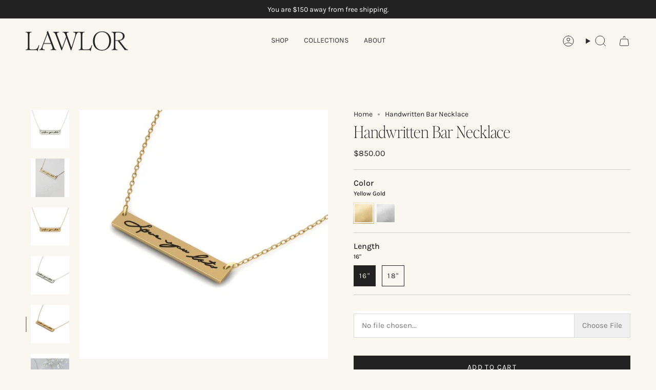

--- FILE ---
content_type: text/html; charset=utf-8
request_url: https://lawlorjewelry.com/products/handwritten-bar-necklace
body_size: 41842
content:
<!doctype html>
<html class="no-js no-touch supports-no-cookies" lang="en">
  <head><meta charset="UTF-8">
<meta http-equiv="X-UA-Compatible" content="IE=edge">
<meta name="viewport" content="width=device-width,initial-scale=1"><meta name="theme-color" content="#212121">
<link rel="canonical" href="https://lawlorjewelry.com/products/handwritten-bar-necklace">

<!-- ======================= Broadcast Theme V7.1.1 ========================= -->


<link rel="preconnect" href="https://fonts.shopifycdn.com" crossorigin><!-- Title and description ================================================ -->


<title>
    
    Handwritten Bar Necklace
    
    
    
      &ndash; Lawlor
    
  </title>


  <meta name="description" content="The Lawlor Love Handwritten Bar Necklace features a personal inscription taken from the writing of you or your loved one. Digitally traced and imprinted onto the necklace we apply a blackened finish to give the visual of a pen written message from your loved one.   Made in 10K Gold Chain Length: 16&quot; or 18&quot;    * The Wri">


<meta property="og:site_name" content="Lawlor">
<meta property="og:url" content="https://lawlorjewelry.com/products/handwritten-bar-necklace">
<meta property="og:title" content="Handwritten Bar Necklace">
<meta property="og:type" content="product">
<meta property="og:description" content="The Lawlor Love Handwritten Bar Necklace features a personal inscription taken from the writing of you or your loved one. Digitally traced and imprinted onto the necklace we apply a blackened finish to give the visual of a pen written message from your loved one.   Made in 10K Gold Chain Length: 16&quot; or 18&quot;    * The Wri"><meta property="og:image" content="http://lawlorjewelry.com/cdn/shop/products/LL20HBN-W_FrontWhite_ClassicWhite100_600x600_a59c020c-66d0-4895-8de6-e9d9cae7192c.jpg?v=1598048723">
  <meta property="og:image:secure_url" content="https://lawlorjewelry.com/cdn/shop/products/LL20HBN-W_FrontWhite_ClassicWhite100_600x600_a59c020c-66d0-4895-8de6-e9d9cae7192c.jpg?v=1598048723">
  <meta property="og:image:width" content="600">
  <meta property="og:image:height" content="600"><meta property="og:price:amount" content="850.00">
  <meta property="og:price:currency" content="CAD"><meta name="twitter:card" content="summary_large_image">
<meta name="twitter:title" content="Handwritten Bar Necklace">
<meta name="twitter:description" content="The Lawlor Love Handwritten Bar Necklace features a personal inscription taken from the writing of you or your loved one. Digitally traced and imprinted onto the necklace we apply a blackened finish to give the visual of a pen written message from your loved one.   Made in 10K Gold Chain Length: 16&quot; or 18&quot;    * The Wri">
<!-- CSS ================================================================== -->
<style data-shopify>
  @font-face {
  font-family: Karla;
  font-weight: 400;
  font-style: normal;
  font-display: swap;
  src: url("//lawlorjewelry.com/cdn/fonts/karla/karla_n4.40497e07df527e6a50e58fb17ef1950c72f3e32c.woff2") format("woff2"),
       url("//lawlorjewelry.com/cdn/fonts/karla/karla_n4.e9f6f9de321061073c6bfe03c28976ba8ce6ee18.woff") format("woff");
}

  @font-face {
  font-family: Karla;
  font-weight: 400;
  font-style: normal;
  font-display: swap;
  src: url("//lawlorjewelry.com/cdn/fonts/karla/karla_n4.40497e07df527e6a50e58fb17ef1950c72f3e32c.woff2") format("woff2"),
       url("//lawlorjewelry.com/cdn/fonts/karla/karla_n4.e9f6f9de321061073c6bfe03c28976ba8ce6ee18.woff") format("woff");
}

  @font-face {
  font-family: Karla;
  font-weight: 400;
  font-style: normal;
  font-display: swap;
  src: url("//lawlorjewelry.com/cdn/fonts/karla/karla_n4.40497e07df527e6a50e58fb17ef1950c72f3e32c.woff2") format("woff2"),
       url("//lawlorjewelry.com/cdn/fonts/karla/karla_n4.e9f6f9de321061073c6bfe03c28976ba8ce6ee18.woff") format("woff");
}

  @font-face {
  font-family: Karla;
  font-weight: 400;
  font-style: normal;
  font-display: swap;
  src: url("//lawlorjewelry.com/cdn/fonts/karla/karla_n4.40497e07df527e6a50e58fb17ef1950c72f3e32c.woff2") format("woff2"),
       url("//lawlorjewelry.com/cdn/fonts/karla/karla_n4.e9f6f9de321061073c6bfe03c28976ba8ce6ee18.woff") format("woff");
}

  @font-face {
  font-family: Karla;
  font-weight: 400;
  font-style: normal;
  font-display: swap;
  src: url("//lawlorjewelry.com/cdn/fonts/karla/karla_n4.40497e07df527e6a50e58fb17ef1950c72f3e32c.woff2") format("woff2"),
       url("//lawlorjewelry.com/cdn/fonts/karla/karla_n4.e9f6f9de321061073c6bfe03c28976ba8ce6ee18.woff") format("woff");
}


  
    @font-face {
  font-family: Karla;
  font-weight: 500;
  font-style: normal;
  font-display: swap;
  src: url("//lawlorjewelry.com/cdn/fonts/karla/karla_n5.0f2c50ba88af8c39d2756f2fc9dfccf18f808828.woff2") format("woff2"),
       url("//lawlorjewelry.com/cdn/fonts/karla/karla_n5.88d3e57f788ee4a41fa11fc99b9881ce077acdc2.woff") format("woff");
}

  

  
    @font-face {
  font-family: Karla;
  font-weight: 400;
  font-style: italic;
  font-display: swap;
  src: url("//lawlorjewelry.com/cdn/fonts/karla/karla_i4.2086039c16bcc3a78a72a2f7b471e3c4a7f873a6.woff2") format("woff2"),
       url("//lawlorjewelry.com/cdn/fonts/karla/karla_i4.7b9f59841a5960c16fa2a897a0716c8ebb183221.woff") format("woff");
}

  

  
    @font-face {
  font-family: Karla;
  font-weight: 500;
  font-style: italic;
  font-display: swap;
  src: url("//lawlorjewelry.com/cdn/fonts/karla/karla_i5.69e240d3e2697b7653a56061e6c0bdd837d9a0d7.woff2") format("woff2"),
       url("//lawlorjewelry.com/cdn/fonts/karla/karla_i5.d56a3f6d57505f4753ea6466cf86322680d9dfdf.woff") format("woff");
}

  

  
    @font-face {
  font-family: Karla;
  font-weight: 500;
  font-style: normal;
  font-display: swap;
  src: url("//lawlorjewelry.com/cdn/fonts/karla/karla_n5.0f2c50ba88af8c39d2756f2fc9dfccf18f808828.woff2") format("woff2"),
       url("//lawlorjewelry.com/cdn/fonts/karla/karla_n5.88d3e57f788ee4a41fa11fc99b9881ce077acdc2.woff") format("woff");
}

  

  

  
    :root,
    .color-scheme-1 {--COLOR-BG-GRADIENT: #faf7f0;
      --COLOR-BG: #faf7f0;
      --COLOR-BG-RGB: 250, 247, 240;

      --COLOR-BG-ACCENT: rgba(0,0,0,0);
      --COLOR-BG-ACCENT-LIGHTEN: rgba(38, 38, 38, 0.0);

      /* === Link Color ===*/

      --COLOR-LINK: #30302F;
      --COLOR-LINK-A50: rgba(48, 48, 47, 0.5);
      --COLOR-LINK-A70: rgba(48, 48, 47, 0.7);
      --COLOR-LINK-HOVER: rgba(48, 48, 47, 0.7);
      --COLOR-LINK-OPPOSITE: #ffffff;

      --COLOR-TEXT: #212121;
      --COLOR-TEXT-HOVER: rgba(33, 33, 33, 0.7);
      --COLOR-TEXT-LIGHT: #62615f;
      --COLOR-TEXT-DARK: #000000;
      --COLOR-TEXT-A5:  rgba(33, 33, 33, 0.05);
      --COLOR-TEXT-A35: rgba(33, 33, 33, 0.35);
      --COLOR-TEXT-A50: rgba(33, 33, 33, 0.5);
      --COLOR-TEXT-A80: rgba(33, 33, 33, 0.8);


      --COLOR-BORDER: rgb(209, 205, 196);
      --COLOR-BORDER-LIGHT: #e1ded6;
      --COLOR-BORDER-DARK: #a49c8b;
      --COLOR-BORDER-HAIRLINE: #f6f1e5;

      --overlay-bg: rgba(0,0,0,0);

      /* === Bright color ===*/
      --COLOR-ACCENT: #212121;
      --COLOR-ACCENT-HOVER: #000000;
      --COLOR-ACCENT-FADE: rgba(33, 33, 33, 0.05);
      --COLOR-ACCENT-LIGHT: #855656;

      /* === Default Cart Gradient ===*/

      --FREE-SHIPPING-GRADIENT: linear-gradient(to right, var(--COLOR-ACCENT-LIGHT) 0%, var(--accent) 100%);

      /* === Buttons ===*/
      --BTN-PRIMARY-BG: #212121;
      --BTN-PRIMARY-TEXT: #ffffff;
      --BTN-PRIMARY-BORDER: #212121;
      --BTN-PRIMARY-BORDER-A70: rgba(33, 33, 33, 0.7);

      
      
        --BTN-PRIMARY-BG-BRIGHTER: #2e2e2e;
      

      --BTN-SECONDARY-BG: #34513b;
      --BTN-SECONDARY-TEXT: #ffffff;
      --BTN-SECONDARY-BORDER: #212121;
      --BTN-SECONDARY-BORDER-A70: rgba(33, 33, 33, 0.7);

      
      
        --BTN-SECONDARY-BG-BRIGHTER: #2a4130;
      

      
--COLOR-BG-BRIGHTER: #f4eddd;

      --COLOR-BG-ALPHA-25: rgba(250, 247, 240, 0.25);
      --COLOR-BG-TRANSPARENT: rgba(250, 247, 240, 0);--COLOR-FOOTER-BG-HAIRLINE: #f6f1e5;

      /* Dynamic color variables */
      --accent: var(--COLOR-ACCENT);
      --accent-fade: var(--COLOR-ACCENT-FADE);
      --accent-hover: var(--COLOR-ACCENT-HOVER);
      --border: var(--COLOR-BORDER);
      --border-dark: var(--COLOR-BORDER-DARK);
      --border-light: var(--COLOR-BORDER-LIGHT);
      --border-hairline: var(--COLOR-BORDER-HAIRLINE);
      --bg: var(--COLOR-BG-GRADIENT, var(--COLOR-BG));
      --bg-accent: var(--COLOR-BG-ACCENT);
      --bg-accent-lighten: var(--COLOR-BG-ACCENT-LIGHTEN);
      --icons: var(--COLOR-TEXT);
      --link: var(--COLOR-LINK);
      --link-a50: var(--COLOR-LINK-A50);
      --link-a70: var(--COLOR-LINK-A70);
      --link-hover: var(--COLOR-LINK-HOVER);
      --link-opposite: var(--COLOR-LINK-OPPOSITE);
      --text: var(--COLOR-TEXT);
      --text-dark: var(--COLOR-TEXT-DARK);
      --text-light: var(--COLOR-TEXT-LIGHT);
      --text-hover: var(--COLOR-TEXT-HOVER);
      --text-a5: var(--COLOR-TEXT-A5);
      --text-a35: var(--COLOR-TEXT-A35);
      --text-a50: var(--COLOR-TEXT-A50);
      --text-a80: var(--COLOR-TEXT-A80);
    }
  
    
    .color-scheme-2 {--COLOR-BG-GRADIENT: rgba(0,0,0,0);
      --COLOR-BG: rgba(0,0,0,0);
      --COLOR-BG-RGB: 0, 0, 0;

      --COLOR-BG-ACCENT: #ffffff;
      --COLOR-BG-ACCENT-LIGHTEN: #ffffff;

      /* === Link Color ===*/

      --COLOR-LINK: #faf7f0;
      --COLOR-LINK-A50: rgba(250, 247, 240, 0.5);
      --COLOR-LINK-A70: rgba(250, 247, 240, 0.7);
      --COLOR-LINK-HOVER: rgba(250, 247, 240, 0.7);
      --COLOR-LINK-OPPOSITE: #000000;

      --COLOR-TEXT: #ffffff;
      --COLOR-TEXT-HOVER: rgba(255, 255, 255, 0.7);
      --COLOR-TEXT-LIGHT: rgba(179, 179, 179, 0.7);
      --COLOR-TEXT-DARK: #d9d9d9;
      --COLOR-TEXT-A5:  rgba(255, 255, 255, 0.05);
      --COLOR-TEXT-A35: rgba(255, 255, 255, 0.35);
      --COLOR-TEXT-A50: rgba(255, 255, 255, 0.5);
      --COLOR-TEXT-A80: rgba(255, 255, 255, 0.8);


      --COLOR-BORDER: rgb(209, 208, 206);
      --COLOR-BORDER-LIGHT: rgba(125, 125, 124, 0.6);
      --COLOR-BORDER-DARK: #a09e99;
      --COLOR-BORDER-HAIRLINE: rgba(0, 0, 0, 0.0);

      --overlay-bg: #30302F;

      /* === Bright color ===*/
      --COLOR-ACCENT: #ab8c52;
      --COLOR-ACCENT-HOVER: #806430;
      --COLOR-ACCENT-FADE: rgba(171, 140, 82, 0.05);
      --COLOR-ACCENT-LIGHT: #e8d4ae;

      /* === Default Cart Gradient ===*/

      --FREE-SHIPPING-GRADIENT: linear-gradient(to right, var(--COLOR-ACCENT-LIGHT) 0%, var(--accent) 100%);

      /* === Buttons ===*/
      --BTN-PRIMARY-BG: #212121;
      --BTN-PRIMARY-TEXT: #ffffff;
      --BTN-PRIMARY-BORDER: #212121;
      --BTN-PRIMARY-BORDER-A70: rgba(33, 33, 33, 0.7);

      
      
        --BTN-PRIMARY-BG-BRIGHTER: #2e2e2e;
      

      --BTN-SECONDARY-BG: #ffffff;
      --BTN-SECONDARY-TEXT: #30302F;
      --BTN-SECONDARY-BORDER: #ffffff;
      --BTN-SECONDARY-BORDER-A70: rgba(255, 255, 255, 0.7);

      
      
        --BTN-SECONDARY-BG-BRIGHTER: #f2f2f2;
      

      
--COLOR-BG-BRIGHTER: rgba(26, 26, 26, 0.0);

      --COLOR-BG-ALPHA-25: rgba(0, 0, 0, 0.25);
      --COLOR-BG-TRANSPARENT: rgba(0, 0, 0, 0);--COLOR-FOOTER-BG-HAIRLINE: rgba(8, 8, 8, 0.0);

      /* Dynamic color variables */
      --accent: var(--COLOR-ACCENT);
      --accent-fade: var(--COLOR-ACCENT-FADE);
      --accent-hover: var(--COLOR-ACCENT-HOVER);
      --border: var(--COLOR-BORDER);
      --border-dark: var(--COLOR-BORDER-DARK);
      --border-light: var(--COLOR-BORDER-LIGHT);
      --border-hairline: var(--COLOR-BORDER-HAIRLINE);
      --bg: var(--COLOR-BG-GRADIENT, var(--COLOR-BG));
      --bg-accent: var(--COLOR-BG-ACCENT);
      --bg-accent-lighten: var(--COLOR-BG-ACCENT-LIGHTEN);
      --icons: var(--COLOR-TEXT);
      --link: var(--COLOR-LINK);
      --link-a50: var(--COLOR-LINK-A50);
      --link-a70: var(--COLOR-LINK-A70);
      --link-hover: var(--COLOR-LINK-HOVER);
      --link-opposite: var(--COLOR-LINK-OPPOSITE);
      --text: var(--COLOR-TEXT);
      --text-dark: var(--COLOR-TEXT-DARK);
      --text-light: var(--COLOR-TEXT-LIGHT);
      --text-hover: var(--COLOR-TEXT-HOVER);
      --text-a5: var(--COLOR-TEXT-A5);
      --text-a35: var(--COLOR-TEXT-A35);
      --text-a50: var(--COLOR-TEXT-A50);
      --text-a80: var(--COLOR-TEXT-A80);
    }
  
    
    .color-scheme-3 {--COLOR-BG-GRADIENT: #f5f2ec;
      --COLOR-BG: #f5f2ec;
      --COLOR-BG-RGB: 245, 242, 236;

      --COLOR-BG-ACCENT: #ffffff;
      --COLOR-BG-ACCENT-LIGHTEN: #ffffff;

      /* === Link Color ===*/

      --COLOR-LINK: #282c2e;
      --COLOR-LINK-A50: rgba(40, 44, 46, 0.5);
      --COLOR-LINK-A70: rgba(40, 44, 46, 0.7);
      --COLOR-LINK-HOVER: rgba(40, 44, 46, 0.7);
      --COLOR-LINK-OPPOSITE: #ffffff;

      --COLOR-TEXT: #212121;
      --COLOR-TEXT-HOVER: rgba(33, 33, 33, 0.7);
      --COLOR-TEXT-LIGHT: #61605e;
      --COLOR-TEXT-DARK: #000000;
      --COLOR-TEXT-A5:  rgba(33, 33, 33, 0.05);
      --COLOR-TEXT-A35: rgba(33, 33, 33, 0.35);
      --COLOR-TEXT-A50: rgba(33, 33, 33, 0.5);
      --COLOR-TEXT-A80: rgba(33, 33, 33, 0.8);


      --COLOR-BORDER: rgb(209, 205, 196);
      --COLOR-BORDER-LIGHT: #dfdcd4;
      --COLOR-BORDER-DARK: #a49c8b;
      --COLOR-BORDER-HAIRLINE: #f0ebe2;

      --overlay-bg: #000000;

      /* === Bright color ===*/
      --COLOR-ACCENT: #ab8c52;
      --COLOR-ACCENT-HOVER: #806430;
      --COLOR-ACCENT-FADE: rgba(171, 140, 82, 0.05);
      --COLOR-ACCENT-LIGHT: #e8d4ae;

      /* === Default Cart Gradient ===*/

      --FREE-SHIPPING-GRADIENT: linear-gradient(to right, var(--COLOR-ACCENT-LIGHT) 0%, var(--accent) 100%);

      /* === Buttons ===*/
      --BTN-PRIMARY-BG: #212121;
      --BTN-PRIMARY-TEXT: #ffffff;
      --BTN-PRIMARY-BORDER: #212121;
      --BTN-PRIMARY-BORDER-A70: rgba(33, 33, 33, 0.7);

      
      
        --BTN-PRIMARY-BG-BRIGHTER: #2e2e2e;
      

      --BTN-SECONDARY-BG: #ab8c52;
      --BTN-SECONDARY-TEXT: #ffffff;
      --BTN-SECONDARY-BORDER: #ab8c52;
      --BTN-SECONDARY-BORDER-A70: rgba(171, 140, 82, 0.7);

      
      
        --BTN-SECONDARY-BG-BRIGHTER: #9a7e4a;
      

      
--COLOR-BG-BRIGHTER: #ece7db;

      --COLOR-BG-ALPHA-25: rgba(245, 242, 236, 0.25);
      --COLOR-BG-TRANSPARENT: rgba(245, 242, 236, 0);--COLOR-FOOTER-BG-HAIRLINE: #f0ebe2;

      /* Dynamic color variables */
      --accent: var(--COLOR-ACCENT);
      --accent-fade: var(--COLOR-ACCENT-FADE);
      --accent-hover: var(--COLOR-ACCENT-HOVER);
      --border: var(--COLOR-BORDER);
      --border-dark: var(--COLOR-BORDER-DARK);
      --border-light: var(--COLOR-BORDER-LIGHT);
      --border-hairline: var(--COLOR-BORDER-HAIRLINE);
      --bg: var(--COLOR-BG-GRADIENT, var(--COLOR-BG));
      --bg-accent: var(--COLOR-BG-ACCENT);
      --bg-accent-lighten: var(--COLOR-BG-ACCENT-LIGHTEN);
      --icons: var(--COLOR-TEXT);
      --link: var(--COLOR-LINK);
      --link-a50: var(--COLOR-LINK-A50);
      --link-a70: var(--COLOR-LINK-A70);
      --link-hover: var(--COLOR-LINK-HOVER);
      --link-opposite: var(--COLOR-LINK-OPPOSITE);
      --text: var(--COLOR-TEXT);
      --text-dark: var(--COLOR-TEXT-DARK);
      --text-light: var(--COLOR-TEXT-LIGHT);
      --text-hover: var(--COLOR-TEXT-HOVER);
      --text-a5: var(--COLOR-TEXT-A5);
      --text-a35: var(--COLOR-TEXT-A35);
      --text-a50: var(--COLOR-TEXT-A50);
      --text-a80: var(--COLOR-TEXT-A80);
    }
  
    
    .color-scheme-4 {--COLOR-BG-GRADIENT: #30302F;
      --COLOR-BG: #30302F;
      --COLOR-BG-RGB: 48, 48, 47;

      --COLOR-BG-ACCENT: #f5f2ec;
      --COLOR-BG-ACCENT-LIGHTEN: #ffffff;

      /* === Link Color ===*/

      --COLOR-LINK: #ffffff;
      --COLOR-LINK-A50: rgba(255, 255, 255, 0.5);
      --COLOR-LINK-A70: rgba(255, 255, 255, 0.7);
      --COLOR-LINK-HOVER: rgba(255, 255, 255, 0.7);
      --COLOR-LINK-OPPOSITE: #000000;

      --COLOR-TEXT: #ffffff;
      --COLOR-TEXT-HOVER: rgba(255, 255, 255, 0.7);
      --COLOR-TEXT-LIGHT: #c1c1c1;
      --COLOR-TEXT-DARK: #d9d9d9;
      --COLOR-TEXT-A5:  rgba(255, 255, 255, 0.05);
      --COLOR-TEXT-A35: rgba(255, 255, 255, 0.35);
      --COLOR-TEXT-A50: rgba(255, 255, 255, 0.5);
      --COLOR-TEXT-A80: rgba(255, 255, 255, 0.8);


      --COLOR-BORDER: rgb(243, 243, 243);
      --COLOR-BORDER-LIGHT: #a5a5a5;
      --COLOR-BORDER-DARK: #c0c0c0;
      --COLOR-BORDER-HAIRLINE: #282827;

      --overlay-bg: #30302F;

      /* === Bright color ===*/
      --COLOR-ACCENT: #faf7f0;
      --COLOR-ACCENT-HOVER: #ecd8b2;
      --COLOR-ACCENT-FADE: rgba(250, 247, 240, 0.05);
      --COLOR-ACCENT-LIGHT: #ffffff;

      /* === Default Cart Gradient ===*/

      --FREE-SHIPPING-GRADIENT: linear-gradient(to right, var(--COLOR-ACCENT-LIGHT) 0%, var(--accent) 100%);

      /* === Buttons ===*/
      --BTN-PRIMARY-BG: #ffffff;
      --BTN-PRIMARY-TEXT: #30302F;
      --BTN-PRIMARY-BORDER: #ffffff;
      --BTN-PRIMARY-BORDER-A70: rgba(255, 255, 255, 0.7);

      
      
        --BTN-PRIMARY-BG-BRIGHTER: #f2f2f2;
      

      --BTN-SECONDARY-BG: #b1bfcc;
      --BTN-SECONDARY-TEXT: #30302F;
      --BTN-SECONDARY-BORDER: #faf7f0;
      --BTN-SECONDARY-BORDER-A70: rgba(250, 247, 240, 0.7);

      
      
        --BTN-SECONDARY-BG-BRIGHTER: #a2b2c2;
      

      
--COLOR-BG-BRIGHTER: #3d3d3c;

      --COLOR-BG-ALPHA-25: rgba(48, 48, 47, 0.25);
      --COLOR-BG-TRANSPARENT: rgba(48, 48, 47, 0);--COLOR-FOOTER-BG-HAIRLINE: #383837;

      /* Dynamic color variables */
      --accent: var(--COLOR-ACCENT);
      --accent-fade: var(--COLOR-ACCENT-FADE);
      --accent-hover: var(--COLOR-ACCENT-HOVER);
      --border: var(--COLOR-BORDER);
      --border-dark: var(--COLOR-BORDER-DARK);
      --border-light: var(--COLOR-BORDER-LIGHT);
      --border-hairline: var(--COLOR-BORDER-HAIRLINE);
      --bg: var(--COLOR-BG-GRADIENT, var(--COLOR-BG));
      --bg-accent: var(--COLOR-BG-ACCENT);
      --bg-accent-lighten: var(--COLOR-BG-ACCENT-LIGHTEN);
      --icons: var(--COLOR-TEXT);
      --link: var(--COLOR-LINK);
      --link-a50: var(--COLOR-LINK-A50);
      --link-a70: var(--COLOR-LINK-A70);
      --link-hover: var(--COLOR-LINK-HOVER);
      --link-opposite: var(--COLOR-LINK-OPPOSITE);
      --text: var(--COLOR-TEXT);
      --text-dark: var(--COLOR-TEXT-DARK);
      --text-light: var(--COLOR-TEXT-LIGHT);
      --text-hover: var(--COLOR-TEXT-HOVER);
      --text-a5: var(--COLOR-TEXT-A5);
      --text-a35: var(--COLOR-TEXT-A35);
      --text-a50: var(--COLOR-TEXT-A50);
      --text-a80: var(--COLOR-TEXT-A80);
    }
  
    
    .color-scheme-5 {--COLOR-BG-GRADIENT: #253320;
      --COLOR-BG: #253320;
      --COLOR-BG-RGB: 37, 51, 32;

      --COLOR-BG-ACCENT: #f9f9f5;
      --COLOR-BG-ACCENT-LIGHTEN: #ffffff;

      /* === Link Color ===*/

      --COLOR-LINK: #faf7f0;
      --COLOR-LINK-A50: rgba(250, 247, 240, 0.5);
      --COLOR-LINK-A70: rgba(250, 247, 240, 0.7);
      --COLOR-LINK-HOVER: rgba(250, 247, 240, 0.7);
      --COLOR-LINK-OPPOSITE: #000000;

      --COLOR-TEXT: #ffffff;
      --COLOR-TEXT-HOVER: rgba(255, 255, 255, 0.7);
      --COLOR-TEXT-LIGHT: #bec2bc;
      --COLOR-TEXT-DARK: #d9d9d9;
      --COLOR-TEXT-A5:  rgba(255, 255, 255, 0.05);
      --COLOR-TEXT-A35: rgba(255, 255, 255, 0.35);
      --COLOR-TEXT-A50: rgba(255, 255, 255, 0.5);
      --COLOR-TEXT-A80: rgba(255, 255, 255, 0.8);


      --COLOR-BORDER: rgb(189, 189, 186);
      --COLOR-BORDER-LIGHT: #80867c;
      --COLOR-BORDER-DARK: #8b8b86;
      --COLOR-BORDER-HAIRLINE: #1e2a1a;

      --overlay-bg: #000000;

      /* === Bright color ===*/
      --COLOR-ACCENT: #eae7e1;
      --COLOR-ACCENT-HOVER: #d2c5ad;
      --COLOR-ACCENT-FADE: rgba(234, 231, 225, 0.05);
      --COLOR-ACCENT-LIGHT: #ffffff;

      /* === Default Cart Gradient ===*/

      --FREE-SHIPPING-GRADIENT: linear-gradient(to right, var(--COLOR-ACCENT-LIGHT) 0%, var(--accent) 100%);

      /* === Buttons ===*/
      --BTN-PRIMARY-BG: #ffffff;
      --BTN-PRIMARY-TEXT: #212121;
      --BTN-PRIMARY-BORDER: #ffffff;
      --BTN-PRIMARY-BORDER-A70: rgba(255, 255, 255, 0.7);

      
      
        --BTN-PRIMARY-BG-BRIGHTER: #f2f2f2;
      

      --BTN-SECONDARY-BG: #212121;
      --BTN-SECONDARY-TEXT: #ffffff;
      --BTN-SECONDARY-BORDER: #212121;
      --BTN-SECONDARY-BORDER-A70: rgba(33, 33, 33, 0.7);

      
      
        --BTN-SECONDARY-BG-BRIGHTER: #2e2e2e;
      

      
--COLOR-BG-BRIGHTER: #30432a;

      --COLOR-BG-ALPHA-25: rgba(37, 51, 32, 0.25);
      --COLOR-BG-TRANSPARENT: rgba(37, 51, 32, 0);--COLOR-FOOTER-BG-HAIRLINE: #2c3c26;

      /* Dynamic color variables */
      --accent: var(--COLOR-ACCENT);
      --accent-fade: var(--COLOR-ACCENT-FADE);
      --accent-hover: var(--COLOR-ACCENT-HOVER);
      --border: var(--COLOR-BORDER);
      --border-dark: var(--COLOR-BORDER-DARK);
      --border-light: var(--COLOR-BORDER-LIGHT);
      --border-hairline: var(--COLOR-BORDER-HAIRLINE);
      --bg: var(--COLOR-BG-GRADIENT, var(--COLOR-BG));
      --bg-accent: var(--COLOR-BG-ACCENT);
      --bg-accent-lighten: var(--COLOR-BG-ACCENT-LIGHTEN);
      --icons: var(--COLOR-TEXT);
      --link: var(--COLOR-LINK);
      --link-a50: var(--COLOR-LINK-A50);
      --link-a70: var(--COLOR-LINK-A70);
      --link-hover: var(--COLOR-LINK-HOVER);
      --link-opposite: var(--COLOR-LINK-OPPOSITE);
      --text: var(--COLOR-TEXT);
      --text-dark: var(--COLOR-TEXT-DARK);
      --text-light: var(--COLOR-TEXT-LIGHT);
      --text-hover: var(--COLOR-TEXT-HOVER);
      --text-a5: var(--COLOR-TEXT-A5);
      --text-a35: var(--COLOR-TEXT-A35);
      --text-a50: var(--COLOR-TEXT-A50);
      --text-a80: var(--COLOR-TEXT-A80);
    }
  
    
    .color-scheme-6 {--COLOR-BG-GRADIENT: #fcfbf9;
      --COLOR-BG: #fcfbf9;
      --COLOR-BG-RGB: 252, 251, 249;

      --COLOR-BG-ACCENT: #faf7f0;
      --COLOR-BG-ACCENT-LIGHTEN: #ffffff;

      /* === Link Color ===*/

      --COLOR-LINK: #282c2e;
      --COLOR-LINK-A50: rgba(40, 44, 46, 0.5);
      --COLOR-LINK-A70: rgba(40, 44, 46, 0.7);
      --COLOR-LINK-HOVER: rgba(40, 44, 46, 0.7);
      --COLOR-LINK-OPPOSITE: #ffffff;

      --COLOR-TEXT: #212121;
      --COLOR-TEXT-HOVER: rgba(33, 33, 33, 0.7);
      --COLOR-TEXT-LIGHT: #636262;
      --COLOR-TEXT-DARK: #000000;
      --COLOR-TEXT-A5:  rgba(33, 33, 33, 0.05);
      --COLOR-TEXT-A35: rgba(33, 33, 33, 0.35);
      --COLOR-TEXT-A50: rgba(33, 33, 33, 0.5);
      --COLOR-TEXT-A80: rgba(33, 33, 33, 0.8);


      --COLOR-BORDER: rgb(209, 208, 206);
      --COLOR-BORDER-LIGHT: #e2e1df;
      --COLOR-BORDER-DARK: #a09e99;
      --COLOR-BORDER-HAIRLINE: #f7f4ef;

      --overlay-bg: #000000;

      /* === Bright color ===*/
      --COLOR-ACCENT: #ab8c52;
      --COLOR-ACCENT-HOVER: #806430;
      --COLOR-ACCENT-FADE: rgba(171, 140, 82, 0.05);
      --COLOR-ACCENT-LIGHT: #e8d4ae;

      /* === Default Cart Gradient ===*/

      --FREE-SHIPPING-GRADIENT: linear-gradient(to right, var(--COLOR-ACCENT-LIGHT) 0%, var(--accent) 100%);

      /* === Buttons ===*/
      --BTN-PRIMARY-BG: #ffffff;
      --BTN-PRIMARY-TEXT: #212121;
      --BTN-PRIMARY-BORDER: #ffffff;
      --BTN-PRIMARY-BORDER-A70: rgba(255, 255, 255, 0.7);

      
      
        --BTN-PRIMARY-BG-BRIGHTER: #f2f2f2;
      

      --BTN-SECONDARY-BG: #ab8c52;
      --BTN-SECONDARY-TEXT: #ffffff;
      --BTN-SECONDARY-BORDER: #ab8c52;
      --BTN-SECONDARY-BORDER-A70: rgba(171, 140, 82, 0.7);

      
      
        --BTN-SECONDARY-BG-BRIGHTER: #9a7e4a;
      

      
--COLOR-BG-BRIGHTER: #f4f0e8;

      --COLOR-BG-ALPHA-25: rgba(252, 251, 249, 0.25);
      --COLOR-BG-TRANSPARENT: rgba(252, 251, 249, 0);--COLOR-FOOTER-BG-HAIRLINE: #f7f4ef;

      /* Dynamic color variables */
      --accent: var(--COLOR-ACCENT);
      --accent-fade: var(--COLOR-ACCENT-FADE);
      --accent-hover: var(--COLOR-ACCENT-HOVER);
      --border: var(--COLOR-BORDER);
      --border-dark: var(--COLOR-BORDER-DARK);
      --border-light: var(--COLOR-BORDER-LIGHT);
      --border-hairline: var(--COLOR-BORDER-HAIRLINE);
      --bg: var(--COLOR-BG-GRADIENT, var(--COLOR-BG));
      --bg-accent: var(--COLOR-BG-ACCENT);
      --bg-accent-lighten: var(--COLOR-BG-ACCENT-LIGHTEN);
      --icons: var(--COLOR-TEXT);
      --link: var(--COLOR-LINK);
      --link-a50: var(--COLOR-LINK-A50);
      --link-a70: var(--COLOR-LINK-A70);
      --link-hover: var(--COLOR-LINK-HOVER);
      --link-opposite: var(--COLOR-LINK-OPPOSITE);
      --text: var(--COLOR-TEXT);
      --text-dark: var(--COLOR-TEXT-DARK);
      --text-light: var(--COLOR-TEXT-LIGHT);
      --text-hover: var(--COLOR-TEXT-HOVER);
      --text-a5: var(--COLOR-TEXT-A5);
      --text-a35: var(--COLOR-TEXT-A35);
      --text-a50: var(--COLOR-TEXT-A50);
      --text-a80: var(--COLOR-TEXT-A80);
    }
  
    
    .color-scheme-7 {--COLOR-BG-GRADIENT: rgba(0,0,0,0);
      --COLOR-BG: rgba(0,0,0,0);
      --COLOR-BG-RGB: 0, 0, 0;

      --COLOR-BG-ACCENT: #ffffff;
      --COLOR-BG-ACCENT-LIGHTEN: #ffffff;

      /* === Link Color ===*/

      --COLOR-LINK: #282c2e;
      --COLOR-LINK-A50: rgba(40, 44, 46, 0.5);
      --COLOR-LINK-A70: rgba(40, 44, 46, 0.7);
      --COLOR-LINK-HOVER: rgba(40, 44, 46, 0.7);
      --COLOR-LINK-OPPOSITE: #ffffff;

      --COLOR-TEXT: #212121;
      --COLOR-TEXT-HOVER: rgba(33, 33, 33, 0.7);
      --COLOR-TEXT-LIGHT: rgba(23, 23, 23, 0.7);
      --COLOR-TEXT-DARK: #000000;
      --COLOR-TEXT-A5:  rgba(33, 33, 33, 0.05);
      --COLOR-TEXT-A35: rgba(33, 33, 33, 0.35);
      --COLOR-TEXT-A50: rgba(33, 33, 33, 0.5);
      --COLOR-TEXT-A80: rgba(33, 33, 33, 0.8);


      --COLOR-BORDER: rgb(209, 205, 196);
      --COLOR-BORDER-LIGHT: rgba(125, 123, 118, 0.6);
      --COLOR-BORDER-DARK: #a49c8b;
      --COLOR-BORDER-HAIRLINE: rgba(0, 0, 0, 0.0);

      --overlay-bg: #000000;

      /* === Bright color ===*/
      --COLOR-ACCENT: #212121;
      --COLOR-ACCENT-HOVER: #000000;
      --COLOR-ACCENT-FADE: rgba(33, 33, 33, 0.05);
      --COLOR-ACCENT-LIGHT: #855656;

      /* === Default Cart Gradient ===*/

      --FREE-SHIPPING-GRADIENT: linear-gradient(to right, var(--COLOR-ACCENT-LIGHT) 0%, var(--accent) 100%);

      /* === Buttons ===*/
      --BTN-PRIMARY-BG: #212121;
      --BTN-PRIMARY-TEXT: #ffffff;
      --BTN-PRIMARY-BORDER: #212121;
      --BTN-PRIMARY-BORDER-A70: rgba(33, 33, 33, 0.7);

      
      
        --BTN-PRIMARY-BG-BRIGHTER: #2e2e2e;
      

      --BTN-SECONDARY-BG: #212121;
      --BTN-SECONDARY-TEXT: #ffffff;
      --BTN-SECONDARY-BORDER: #212121;
      --BTN-SECONDARY-BORDER-A70: rgba(33, 33, 33, 0.7);

      
      
        --BTN-SECONDARY-BG-BRIGHTER: #2e2e2e;
      

      
--COLOR-BG-BRIGHTER: rgba(26, 26, 26, 0.0);

      --COLOR-BG-ALPHA-25: rgba(0, 0, 0, 0.25);
      --COLOR-BG-TRANSPARENT: rgba(0, 0, 0, 0);--COLOR-FOOTER-BG-HAIRLINE: rgba(8, 8, 8, 0.0);

      /* Dynamic color variables */
      --accent: var(--COLOR-ACCENT);
      --accent-fade: var(--COLOR-ACCENT-FADE);
      --accent-hover: var(--COLOR-ACCENT-HOVER);
      --border: var(--COLOR-BORDER);
      --border-dark: var(--COLOR-BORDER-DARK);
      --border-light: var(--COLOR-BORDER-LIGHT);
      --border-hairline: var(--COLOR-BORDER-HAIRLINE);
      --bg: var(--COLOR-BG-GRADIENT, var(--COLOR-BG));
      --bg-accent: var(--COLOR-BG-ACCENT);
      --bg-accent-lighten: var(--COLOR-BG-ACCENT-LIGHTEN);
      --icons: var(--COLOR-TEXT);
      --link: var(--COLOR-LINK);
      --link-a50: var(--COLOR-LINK-A50);
      --link-a70: var(--COLOR-LINK-A70);
      --link-hover: var(--COLOR-LINK-HOVER);
      --link-opposite: var(--COLOR-LINK-OPPOSITE);
      --text: var(--COLOR-TEXT);
      --text-dark: var(--COLOR-TEXT-DARK);
      --text-light: var(--COLOR-TEXT-LIGHT);
      --text-hover: var(--COLOR-TEXT-HOVER);
      --text-a5: var(--COLOR-TEXT-A5);
      --text-a35: var(--COLOR-TEXT-A35);
      --text-a50: var(--COLOR-TEXT-A50);
      --text-a80: var(--COLOR-TEXT-A80);
    }
  
    
    .color-scheme-8 {--COLOR-BG-GRADIENT: #d9dfd7;
      --COLOR-BG: #d9dfd7;
      --COLOR-BG-RGB: 217, 223, 215;

      --COLOR-BG-ACCENT: #f5f2ec;
      --COLOR-BG-ACCENT-LIGHTEN: #ffffff;

      /* === Link Color ===*/

      --COLOR-LINK: #282c2e;
      --COLOR-LINK-A50: rgba(40, 44, 46, 0.5);
      --COLOR-LINK-A70: rgba(40, 44, 46, 0.7);
      --COLOR-LINK-HOVER: rgba(40, 44, 46, 0.7);
      --COLOR-LINK-OPPOSITE: #ffffff;

      --COLOR-TEXT: #212121;
      --COLOR-TEXT-HOVER: rgba(33, 33, 33, 0.7);
      --COLOR-TEXT-LIGHT: #585a58;
      --COLOR-TEXT-DARK: #000000;
      --COLOR-TEXT-A5:  rgba(33, 33, 33, 0.05);
      --COLOR-TEXT-A35: rgba(33, 33, 33, 0.35);
      --COLOR-TEXT-A50: rgba(33, 33, 33, 0.5);
      --COLOR-TEXT-A80: rgba(33, 33, 33, 0.8);


      --COLOR-BORDER: rgb(209, 205, 196);
      --COLOR-BORDER-LIGHT: #d4d4cc;
      --COLOR-BORDER-DARK: #a49c8b;
      --COLOR-BORDER-HAIRLINE: #d1d8cf;

      --overlay-bg: #000000;

      /* === Bright color ===*/
      --COLOR-ACCENT: #ab8c52;
      --COLOR-ACCENT-HOVER: #806430;
      --COLOR-ACCENT-FADE: rgba(171, 140, 82, 0.05);
      --COLOR-ACCENT-LIGHT: #e8d4ae;

      /* === Default Cart Gradient ===*/

      --FREE-SHIPPING-GRADIENT: linear-gradient(to right, var(--COLOR-ACCENT-LIGHT) 0%, var(--accent) 100%);

      /* === Buttons ===*/
      --BTN-PRIMARY-BG: #212121;
      --BTN-PRIMARY-TEXT: #ffffff;
      --BTN-PRIMARY-BORDER: #212121;
      --BTN-PRIMARY-BORDER-A70: rgba(33, 33, 33, 0.7);

      
      
        --BTN-PRIMARY-BG-BRIGHTER: #2e2e2e;
      

      --BTN-SECONDARY-BG: #ab8c52;
      --BTN-SECONDARY-TEXT: #ffffff;
      --BTN-SECONDARY-BORDER: #ab8c52;
      --BTN-SECONDARY-BORDER-A70: rgba(171, 140, 82, 0.7);

      
      
        --BTN-SECONDARY-BG-BRIGHTER: #9a7e4a;
      

      
--COLOR-BG-BRIGHTER: #ccd4c9;

      --COLOR-BG-ALPHA-25: rgba(217, 223, 215, 0.25);
      --COLOR-BG-TRANSPARENT: rgba(217, 223, 215, 0);--COLOR-FOOTER-BG-HAIRLINE: #d1d8cf;

      /* Dynamic color variables */
      --accent: var(--COLOR-ACCENT);
      --accent-fade: var(--COLOR-ACCENT-FADE);
      --accent-hover: var(--COLOR-ACCENT-HOVER);
      --border: var(--COLOR-BORDER);
      --border-dark: var(--COLOR-BORDER-DARK);
      --border-light: var(--COLOR-BORDER-LIGHT);
      --border-hairline: var(--COLOR-BORDER-HAIRLINE);
      --bg: var(--COLOR-BG-GRADIENT, var(--COLOR-BG));
      --bg-accent: var(--COLOR-BG-ACCENT);
      --bg-accent-lighten: var(--COLOR-BG-ACCENT-LIGHTEN);
      --icons: var(--COLOR-TEXT);
      --link: var(--COLOR-LINK);
      --link-a50: var(--COLOR-LINK-A50);
      --link-a70: var(--COLOR-LINK-A70);
      --link-hover: var(--COLOR-LINK-HOVER);
      --link-opposite: var(--COLOR-LINK-OPPOSITE);
      --text: var(--COLOR-TEXT);
      --text-dark: var(--COLOR-TEXT-DARK);
      --text-light: var(--COLOR-TEXT-LIGHT);
      --text-hover: var(--COLOR-TEXT-HOVER);
      --text-a5: var(--COLOR-TEXT-A5);
      --text-a35: var(--COLOR-TEXT-A35);
      --text-a50: var(--COLOR-TEXT-A50);
      --text-a80: var(--COLOR-TEXT-A80);
    }
  
    
    .color-scheme-9 {--COLOR-BG-GRADIENT: #fcfbf9;
      --COLOR-BG: #fcfbf9;
      --COLOR-BG-RGB: 252, 251, 249;

      --COLOR-BG-ACCENT: #f5f2ec;
      --COLOR-BG-ACCENT-LIGHTEN: #ffffff;

      /* === Link Color ===*/

      --COLOR-LINK: #282c2e;
      --COLOR-LINK-A50: rgba(40, 44, 46, 0.5);
      --COLOR-LINK-A70: rgba(40, 44, 46, 0.7);
      --COLOR-LINK-HOVER: rgba(40, 44, 46, 0.7);
      --COLOR-LINK-OPPOSITE: #ffffff;

      --COLOR-TEXT: #212121;
      --COLOR-TEXT-HOVER: rgba(33, 33, 33, 0.7);
      --COLOR-TEXT-LIGHT: #636262;
      --COLOR-TEXT-DARK: #000000;
      --COLOR-TEXT-A5:  rgba(33, 33, 33, 0.05);
      --COLOR-TEXT-A35: rgba(33, 33, 33, 0.35);
      --COLOR-TEXT-A50: rgba(33, 33, 33, 0.5);
      --COLOR-TEXT-A80: rgba(33, 33, 33, 0.8);


      --COLOR-BORDER: rgb(234, 234, 234);
      --COLOR-BORDER-LIGHT: #f1f1f0;
      --COLOR-BORDER-DARK: #b7b7b7;
      --COLOR-BORDER-HAIRLINE: #f7f4ef;

      --overlay-bg: #000000;

      /* === Bright color ===*/
      --COLOR-ACCENT: #ab8c52;
      --COLOR-ACCENT-HOVER: #806430;
      --COLOR-ACCENT-FADE: rgba(171, 140, 82, 0.05);
      --COLOR-ACCENT-LIGHT: #e8d4ae;

      /* === Default Cart Gradient ===*/

      --FREE-SHIPPING-GRADIENT: linear-gradient(to right, var(--COLOR-ACCENT-LIGHT) 0%, var(--accent) 100%);

      /* === Buttons ===*/
      --BTN-PRIMARY-BG: #212121;
      --BTN-PRIMARY-TEXT: #ffffff;
      --BTN-PRIMARY-BORDER: #212121;
      --BTN-PRIMARY-BORDER-A70: rgba(33, 33, 33, 0.7);

      
      
        --BTN-PRIMARY-BG-BRIGHTER: #2e2e2e;
      

      --BTN-SECONDARY-BG: #f5f2ec;
      --BTN-SECONDARY-TEXT: #212121;
      --BTN-SECONDARY-BORDER: #f5f2ec;
      --BTN-SECONDARY-BORDER-A70: rgba(245, 242, 236, 0.7);

      
      
        --BTN-SECONDARY-BG-BRIGHTER: #ece7db;
      

      
--COLOR-BG-BRIGHTER: #f4f0e8;

      --COLOR-BG-ALPHA-25: rgba(252, 251, 249, 0.25);
      --COLOR-BG-TRANSPARENT: rgba(252, 251, 249, 0);--COLOR-FOOTER-BG-HAIRLINE: #f7f4ef;

      /* Dynamic color variables */
      --accent: var(--COLOR-ACCENT);
      --accent-fade: var(--COLOR-ACCENT-FADE);
      --accent-hover: var(--COLOR-ACCENT-HOVER);
      --border: var(--COLOR-BORDER);
      --border-dark: var(--COLOR-BORDER-DARK);
      --border-light: var(--COLOR-BORDER-LIGHT);
      --border-hairline: var(--COLOR-BORDER-HAIRLINE);
      --bg: var(--COLOR-BG-GRADIENT, var(--COLOR-BG));
      --bg-accent: var(--COLOR-BG-ACCENT);
      --bg-accent-lighten: var(--COLOR-BG-ACCENT-LIGHTEN);
      --icons: var(--COLOR-TEXT);
      --link: var(--COLOR-LINK);
      --link-a50: var(--COLOR-LINK-A50);
      --link-a70: var(--COLOR-LINK-A70);
      --link-hover: var(--COLOR-LINK-HOVER);
      --link-opposite: var(--COLOR-LINK-OPPOSITE);
      --text: var(--COLOR-TEXT);
      --text-dark: var(--COLOR-TEXT-DARK);
      --text-light: var(--COLOR-TEXT-LIGHT);
      --text-hover: var(--COLOR-TEXT-HOVER);
      --text-a5: var(--COLOR-TEXT-A5);
      --text-a35: var(--COLOR-TEXT-A35);
      --text-a50: var(--COLOR-TEXT-A50);
      --text-a80: var(--COLOR-TEXT-A80);
    }
  
    
    .color-scheme-10 {--COLOR-BG-GRADIENT: #f6f4f0;
      --COLOR-BG: #f6f4f0;
      --COLOR-BG-RGB: 246, 244, 240;

      --COLOR-BG-ACCENT: #ffffff;
      --COLOR-BG-ACCENT-LIGHTEN: #ffffff;

      /* === Link Color ===*/

      --COLOR-LINK: #282c2e;
      --COLOR-LINK-A50: rgba(40, 44, 46, 0.5);
      --COLOR-LINK-A70: rgba(40, 44, 46, 0.7);
      --COLOR-LINK-HOVER: rgba(40, 44, 46, 0.7);
      --COLOR-LINK-OPPOSITE: #ffffff;

      --COLOR-TEXT: #212121;
      --COLOR-TEXT-HOVER: rgba(33, 33, 33, 0.7);
      --COLOR-TEXT-LIGHT: #61605f;
      --COLOR-TEXT-DARK: #000000;
      --COLOR-TEXT-A5:  rgba(33, 33, 33, 0.05);
      --COLOR-TEXT-A35: rgba(33, 33, 33, 0.35);
      --COLOR-TEXT-A50: rgba(33, 33, 33, 0.5);
      --COLOR-TEXT-A80: rgba(33, 33, 33, 0.8);


      --COLOR-BORDER: rgb(209, 205, 196);
      --COLOR-BORDER-LIGHT: #e0ddd6;
      --COLOR-BORDER-DARK: #a49c8b;
      --COLOR-BORDER-HAIRLINE: #f0ede6;

      --overlay-bg: #000000;

      /* === Bright color ===*/
      --COLOR-ACCENT: #ab8c52;
      --COLOR-ACCENT-HOVER: #806430;
      --COLOR-ACCENT-FADE: rgba(171, 140, 82, 0.05);
      --COLOR-ACCENT-LIGHT: #e8d4ae;

      /* === Default Cart Gradient ===*/

      --FREE-SHIPPING-GRADIENT: linear-gradient(to right, var(--COLOR-ACCENT-LIGHT) 0%, var(--accent) 100%);

      /* === Buttons ===*/
      --BTN-PRIMARY-BG: #212121;
      --BTN-PRIMARY-TEXT: #ffffff;
      --BTN-PRIMARY-BORDER: #ffffff;
      --BTN-PRIMARY-BORDER-A70: rgba(255, 255, 255, 0.7);

      
      
        --BTN-PRIMARY-BG-BRIGHTER: #2e2e2e;
      

      --BTN-SECONDARY-BG: #ab8c52;
      --BTN-SECONDARY-TEXT: #ffffff;
      --BTN-SECONDARY-BORDER: #ab8c52;
      --BTN-SECONDARY-BORDER-A70: rgba(171, 140, 82, 0.7);

      
      
        --BTN-SECONDARY-BG-BRIGHTER: #9a7e4a;
      

      
--COLOR-BG-BRIGHTER: #ece8e0;

      --COLOR-BG-ALPHA-25: rgba(246, 244, 240, 0.25);
      --COLOR-BG-TRANSPARENT: rgba(246, 244, 240, 0);--COLOR-FOOTER-BG-HAIRLINE: #f0ede6;

      /* Dynamic color variables */
      --accent: var(--COLOR-ACCENT);
      --accent-fade: var(--COLOR-ACCENT-FADE);
      --accent-hover: var(--COLOR-ACCENT-HOVER);
      --border: var(--COLOR-BORDER);
      --border-dark: var(--COLOR-BORDER-DARK);
      --border-light: var(--COLOR-BORDER-LIGHT);
      --border-hairline: var(--COLOR-BORDER-HAIRLINE);
      --bg: var(--COLOR-BG-GRADIENT, var(--COLOR-BG));
      --bg-accent: var(--COLOR-BG-ACCENT);
      --bg-accent-lighten: var(--COLOR-BG-ACCENT-LIGHTEN);
      --icons: var(--COLOR-TEXT);
      --link: var(--COLOR-LINK);
      --link-a50: var(--COLOR-LINK-A50);
      --link-a70: var(--COLOR-LINK-A70);
      --link-hover: var(--COLOR-LINK-HOVER);
      --link-opposite: var(--COLOR-LINK-OPPOSITE);
      --text: var(--COLOR-TEXT);
      --text-dark: var(--COLOR-TEXT-DARK);
      --text-light: var(--COLOR-TEXT-LIGHT);
      --text-hover: var(--COLOR-TEXT-HOVER);
      --text-a5: var(--COLOR-TEXT-A5);
      --text-a35: var(--COLOR-TEXT-A35);
      --text-a50: var(--COLOR-TEXT-A50);
      --text-a80: var(--COLOR-TEXT-A80);
    }
  
    
    .color-scheme-11 {--COLOR-BG-GRADIENT: #ffffff;
      --COLOR-BG: #ffffff;
      --COLOR-BG-RGB: 255, 255, 255;

      --COLOR-BG-ACCENT: #f5f2ec;
      --COLOR-BG-ACCENT-LIGHTEN: #ffffff;

      /* === Link Color ===*/

      --COLOR-LINK: #282c2e;
      --COLOR-LINK-A50: rgba(40, 44, 46, 0.5);
      --COLOR-LINK-A70: rgba(40, 44, 46, 0.7);
      --COLOR-LINK-HOVER: rgba(40, 44, 46, 0.7);
      --COLOR-LINK-OPPOSITE: #ffffff;

      --COLOR-TEXT: #212121;
      --COLOR-TEXT-HOVER: rgba(33, 33, 33, 0.7);
      --COLOR-TEXT-LIGHT: #646464;
      --COLOR-TEXT-DARK: #000000;
      --COLOR-TEXT-A5:  rgba(33, 33, 33, 0.05);
      --COLOR-TEXT-A35: rgba(33, 33, 33, 0.35);
      --COLOR-TEXT-A50: rgba(33, 33, 33, 0.5);
      --COLOR-TEXT-A80: rgba(33, 33, 33, 0.8);


      --COLOR-BORDER: rgb(209, 205, 196);
      --COLOR-BORDER-LIGHT: #e3e1dc;
      --COLOR-BORDER-DARK: #a49c8b;
      --COLOR-BORDER-HAIRLINE: #f7f7f7;

      --overlay-bg: #000000;

      /* === Bright color ===*/
      --COLOR-ACCENT: #ab8c52;
      --COLOR-ACCENT-HOVER: #806430;
      --COLOR-ACCENT-FADE: rgba(171, 140, 82, 0.05);
      --COLOR-ACCENT-LIGHT: #e8d4ae;

      /* === Default Cart Gradient ===*/

      --FREE-SHIPPING-GRADIENT: linear-gradient(to right, var(--COLOR-ACCENT-LIGHT) 0%, var(--accent) 100%);

      /* === Buttons ===*/
      --BTN-PRIMARY-BG: #212121;
      --BTN-PRIMARY-TEXT: #212121;
      --BTN-PRIMARY-BORDER: #212121;
      --BTN-PRIMARY-BORDER-A70: rgba(33, 33, 33, 0.7);

      
      
        --BTN-PRIMARY-BG-BRIGHTER: #2e2e2e;
      

      --BTN-SECONDARY-BG: #ab8c52;
      --BTN-SECONDARY-TEXT: #212121;
      --BTN-SECONDARY-BORDER: #ab8c52;
      --BTN-SECONDARY-BORDER-A70: rgba(171, 140, 82, 0.7);

      
      
        --BTN-SECONDARY-BG-BRIGHTER: #9a7e4a;
      

      
--COLOR-BG-BRIGHTER: #f2f2f2;

      --COLOR-BG-ALPHA-25: rgba(255, 255, 255, 0.25);
      --COLOR-BG-TRANSPARENT: rgba(255, 255, 255, 0);--COLOR-FOOTER-BG-HAIRLINE: #f7f7f7;

      /* Dynamic color variables */
      --accent: var(--COLOR-ACCENT);
      --accent-fade: var(--COLOR-ACCENT-FADE);
      --accent-hover: var(--COLOR-ACCENT-HOVER);
      --border: var(--COLOR-BORDER);
      --border-dark: var(--COLOR-BORDER-DARK);
      --border-light: var(--COLOR-BORDER-LIGHT);
      --border-hairline: var(--COLOR-BORDER-HAIRLINE);
      --bg: var(--COLOR-BG-GRADIENT, var(--COLOR-BG));
      --bg-accent: var(--COLOR-BG-ACCENT);
      --bg-accent-lighten: var(--COLOR-BG-ACCENT-LIGHTEN);
      --icons: var(--COLOR-TEXT);
      --link: var(--COLOR-LINK);
      --link-a50: var(--COLOR-LINK-A50);
      --link-a70: var(--COLOR-LINK-A70);
      --link-hover: var(--COLOR-LINK-HOVER);
      --link-opposite: var(--COLOR-LINK-OPPOSITE);
      --text: var(--COLOR-TEXT);
      --text-dark: var(--COLOR-TEXT-DARK);
      --text-light: var(--COLOR-TEXT-LIGHT);
      --text-hover: var(--COLOR-TEXT-HOVER);
      --text-a5: var(--COLOR-TEXT-A5);
      --text-a35: var(--COLOR-TEXT-A35);
      --text-a50: var(--COLOR-TEXT-A50);
      --text-a80: var(--COLOR-TEXT-A80);
    }
  
    
    .color-scheme-20dfa4b4-b15e-43bc-bf76-41caf73b6da6 {--COLOR-BG-GRADIENT: #f6f4f0;
      --COLOR-BG: #f6f4f0;
      --COLOR-BG-RGB: 246, 244, 240;

      --COLOR-BG-ACCENT: rgba(0,0,0,0);
      --COLOR-BG-ACCENT-LIGHTEN: rgba(38, 38, 38, 0.0);

      /* === Link Color ===*/

      --COLOR-LINK: #30302F;
      --COLOR-LINK-A50: rgba(48, 48, 47, 0.5);
      --COLOR-LINK-A70: rgba(48, 48, 47, 0.7);
      --COLOR-LINK-HOVER: rgba(48, 48, 47, 0.7);
      --COLOR-LINK-OPPOSITE: #ffffff;

      --COLOR-TEXT: #212121;
      --COLOR-TEXT-HOVER: rgba(33, 33, 33, 0.7);
      --COLOR-TEXT-LIGHT: #61605f;
      --COLOR-TEXT-DARK: #000000;
      --COLOR-TEXT-A5:  rgba(33, 33, 33, 0.05);
      --COLOR-TEXT-A35: rgba(33, 33, 33, 0.35);
      --COLOR-TEXT-A50: rgba(33, 33, 33, 0.5);
      --COLOR-TEXT-A80: rgba(33, 33, 33, 0.8);


      --COLOR-BORDER: rgb(209, 205, 196);
      --COLOR-BORDER-LIGHT: #e0ddd6;
      --COLOR-BORDER-DARK: #a49c8b;
      --COLOR-BORDER-HAIRLINE: #f0ede6;

      --overlay-bg: #212121;

      /* === Bright color ===*/
      --COLOR-ACCENT: #34513b;
      --COLOR-ACCENT-HOVER: #132518;
      --COLOR-ACCENT-FADE: rgba(52, 81, 59, 0.05);
      --COLOR-ACCENT-LIGHT: #61bd77;

      /* === Default Cart Gradient ===*/

      --FREE-SHIPPING-GRADIENT: linear-gradient(to right, var(--COLOR-ACCENT-LIGHT) 0%, var(--accent) 100%);

      /* === Buttons ===*/
      --BTN-PRIMARY-BG: #212121;
      --BTN-PRIMARY-TEXT: #ffffff;
      --BTN-PRIMARY-BORDER: #212121;
      --BTN-PRIMARY-BORDER-A70: rgba(33, 33, 33, 0.7);

      
      
        --BTN-PRIMARY-BG-BRIGHTER: #2e2e2e;
      

      --BTN-SECONDARY-BG: #34513b;
      --BTN-SECONDARY-TEXT: #ffffff;
      --BTN-SECONDARY-BORDER: #212121;
      --BTN-SECONDARY-BORDER-A70: rgba(33, 33, 33, 0.7);

      
      
        --BTN-SECONDARY-BG-BRIGHTER: #2a4130;
      

      
--COLOR-BG-BRIGHTER: #ece8e0;

      --COLOR-BG-ALPHA-25: rgba(246, 244, 240, 0.25);
      --COLOR-BG-TRANSPARENT: rgba(246, 244, 240, 0);--COLOR-FOOTER-BG-HAIRLINE: #f0ede6;

      /* Dynamic color variables */
      --accent: var(--COLOR-ACCENT);
      --accent-fade: var(--COLOR-ACCENT-FADE);
      --accent-hover: var(--COLOR-ACCENT-HOVER);
      --border: var(--COLOR-BORDER);
      --border-dark: var(--COLOR-BORDER-DARK);
      --border-light: var(--COLOR-BORDER-LIGHT);
      --border-hairline: var(--COLOR-BORDER-HAIRLINE);
      --bg: var(--COLOR-BG-GRADIENT, var(--COLOR-BG));
      --bg-accent: var(--COLOR-BG-ACCENT);
      --bg-accent-lighten: var(--COLOR-BG-ACCENT-LIGHTEN);
      --icons: var(--COLOR-TEXT);
      --link: var(--COLOR-LINK);
      --link-a50: var(--COLOR-LINK-A50);
      --link-a70: var(--COLOR-LINK-A70);
      --link-hover: var(--COLOR-LINK-HOVER);
      --link-opposite: var(--COLOR-LINK-OPPOSITE);
      --text: var(--COLOR-TEXT);
      --text-dark: var(--COLOR-TEXT-DARK);
      --text-light: var(--COLOR-TEXT-LIGHT);
      --text-hover: var(--COLOR-TEXT-HOVER);
      --text-a5: var(--COLOR-TEXT-A5);
      --text-a35: var(--COLOR-TEXT-A35);
      --text-a50: var(--COLOR-TEXT-A50);
      --text-a80: var(--COLOR-TEXT-A80);
    }
  
    
    .color-scheme-fc6f5ceb-4c6f-4541-a903-96de93e10605 {--COLOR-BG-GRADIENT: #212121;
      --COLOR-BG: #212121;
      --COLOR-BG-RGB: 33, 33, 33;

      --COLOR-BG-ACCENT: #ffffff;
      --COLOR-BG-ACCENT-LIGHTEN: #ffffff;

      /* === Link Color ===*/

      --COLOR-LINK: #ffffff;
      --COLOR-LINK-A50: rgba(255, 255, 255, 0.5);
      --COLOR-LINK-A70: rgba(255, 255, 255, 0.7);
      --COLOR-LINK-HOVER: rgba(255, 255, 255, 0.7);
      --COLOR-LINK-OPPOSITE: #000000;

      --COLOR-TEXT: #ffffff;
      --COLOR-TEXT-HOVER: rgba(255, 255, 255, 0.7);
      --COLOR-TEXT-LIGHT: #bcbcbc;
      --COLOR-TEXT-DARK: #d9d9d9;
      --COLOR-TEXT-A5:  rgba(255, 255, 255, 0.05);
      --COLOR-TEXT-A35: rgba(255, 255, 255, 0.35);
      --COLOR-TEXT-A50: rgba(255, 255, 255, 0.5);
      --COLOR-TEXT-A80: rgba(255, 255, 255, 0.8);


      --COLOR-BORDER: rgb(209, 205, 196);
      --COLOR-BORDER-LIGHT: #8b8883;
      --COLOR-BORDER-DARK: #a49c8b;
      --COLOR-BORDER-HAIRLINE: #191919;

      --overlay-bg: #212121;

      /* === Bright color ===*/
      --COLOR-ACCENT: rgba(0,0,0,0);
      --COLOR-ACCENT-HOVER: rgba(0, 0, 0, 0.0);
      --COLOR-ACCENT-FADE: rgba(0, 0, 0, 0.05);
      --COLOR-ACCENT-LIGHT: rgba(77, 77, 77, 0.0);

      /* === Default Cart Gradient ===*/

      --FREE-SHIPPING-GRADIENT: linear-gradient(to right, var(--COLOR-ACCENT-LIGHT) 0%, var(--accent) 100%);

      /* === Buttons ===*/
      --BTN-PRIMARY-BG: #212121;
      --BTN-PRIMARY-TEXT: #ffffff;
      --BTN-PRIMARY-BORDER: #212121;
      --BTN-PRIMARY-BORDER-A70: rgba(33, 33, 33, 0.7);

      
      
        --BTN-PRIMARY-BG-BRIGHTER: #2e2e2e;
      

      --BTN-SECONDARY-BG: #ffffff;
      --BTN-SECONDARY-TEXT: #212121;
      --BTN-SECONDARY-BORDER: #ffffff;
      --BTN-SECONDARY-BORDER-A70: rgba(255, 255, 255, 0.7);

      
      
        --BTN-SECONDARY-BG-BRIGHTER: #f2f2f2;
      

      
--COLOR-BG-BRIGHTER: #2e2e2e;

      --COLOR-BG-ALPHA-25: rgba(33, 33, 33, 0.25);
      --COLOR-BG-TRANSPARENT: rgba(33, 33, 33, 0);--COLOR-FOOTER-BG-HAIRLINE: #292929;

      /* Dynamic color variables */
      --accent: var(--COLOR-ACCENT);
      --accent-fade: var(--COLOR-ACCENT-FADE);
      --accent-hover: var(--COLOR-ACCENT-HOVER);
      --border: var(--COLOR-BORDER);
      --border-dark: var(--COLOR-BORDER-DARK);
      --border-light: var(--COLOR-BORDER-LIGHT);
      --border-hairline: var(--COLOR-BORDER-HAIRLINE);
      --bg: var(--COLOR-BG-GRADIENT, var(--COLOR-BG));
      --bg-accent: var(--COLOR-BG-ACCENT);
      --bg-accent-lighten: var(--COLOR-BG-ACCENT-LIGHTEN);
      --icons: var(--COLOR-TEXT);
      --link: var(--COLOR-LINK);
      --link-a50: var(--COLOR-LINK-A50);
      --link-a70: var(--COLOR-LINK-A70);
      --link-hover: var(--COLOR-LINK-HOVER);
      --link-opposite: var(--COLOR-LINK-OPPOSITE);
      --text: var(--COLOR-TEXT);
      --text-dark: var(--COLOR-TEXT-DARK);
      --text-light: var(--COLOR-TEXT-LIGHT);
      --text-hover: var(--COLOR-TEXT-HOVER);
      --text-a5: var(--COLOR-TEXT-A5);
      --text-a35: var(--COLOR-TEXT-A35);
      --text-a50: var(--COLOR-TEXT-A50);
      --text-a80: var(--COLOR-TEXT-A80);
    }
  
    
    .color-scheme-70ab2b54-bda8-4c2b-9cc4-1abe71f2f10a {--COLOR-BG-GRADIENT: #96a1a7;
      --COLOR-BG: #96a1a7;
      --COLOR-BG-RGB: 150, 161, 167;

      --COLOR-BG-ACCENT: rgba(0,0,0,0);
      --COLOR-BG-ACCENT-LIGHTEN: rgba(38, 38, 38, 0.0);

      /* === Link Color ===*/

      --COLOR-LINK: #30302F;
      --COLOR-LINK-A50: rgba(48, 48, 47, 0.5);
      --COLOR-LINK-A70: rgba(48, 48, 47, 0.7);
      --COLOR-LINK-HOVER: rgba(48, 48, 47, 0.7);
      --COLOR-LINK-OPPOSITE: #ffffff;

      --COLOR-TEXT: #faf7f0;
      --COLOR-TEXT-HOVER: rgba(250, 247, 240, 0.7);
      --COLOR-TEXT-LIGHT: #dcddda;
      --COLOR-TEXT-DARK: #ecd8b2;
      --COLOR-TEXT-A5:  rgba(250, 247, 240, 0.05);
      --COLOR-TEXT-A35: rgba(250, 247, 240, 0.35);
      --COLOR-TEXT-A50: rgba(250, 247, 240, 0.5);
      --COLOR-TEXT-A80: rgba(250, 247, 240, 0.8);


      --COLOR-BORDER: rgb(209, 205, 196);
      --COLOR-BORDER-LIGHT: #b9bbb8;
      --COLOR-BORDER-DARK: #a49c8b;
      --COLOR-BORDER-HAIRLINE: #8e9aa0;

      --overlay-bg: rgba(0,0,0,0);

      /* === Bright color ===*/
      --COLOR-ACCENT: #212121;
      --COLOR-ACCENT-HOVER: #000000;
      --COLOR-ACCENT-FADE: rgba(33, 33, 33, 0.05);
      --COLOR-ACCENT-LIGHT: #855656;

      /* === Default Cart Gradient ===*/

      --FREE-SHIPPING-GRADIENT: linear-gradient(to right, var(--COLOR-ACCENT-LIGHT) 0%, var(--accent) 100%);

      /* === Buttons ===*/
      --BTN-PRIMARY-BG: #212121;
      --BTN-PRIMARY-TEXT: #ffffff;
      --BTN-PRIMARY-BORDER: #212121;
      --BTN-PRIMARY-BORDER-A70: rgba(33, 33, 33, 0.7);

      
      
        --BTN-PRIMARY-BG-BRIGHTER: #2e2e2e;
      

      --BTN-SECONDARY-BG: #000000;
      --BTN-SECONDARY-TEXT: #ffffff;
      --BTN-SECONDARY-BORDER: #212121;
      --BTN-SECONDARY-BORDER-A70: rgba(33, 33, 33, 0.7);

      
      
        --BTN-SECONDARY-BG-BRIGHTER: #0d0d0d;
      

      
--COLOR-BG-BRIGHTER: #88959b;

      --COLOR-BG-ALPHA-25: rgba(150, 161, 167, 0.25);
      --COLOR-BG-TRANSPARENT: rgba(150, 161, 167, 0);--COLOR-FOOTER-BG-HAIRLINE: #8e9aa0;

      /* Dynamic color variables */
      --accent: var(--COLOR-ACCENT);
      --accent-fade: var(--COLOR-ACCENT-FADE);
      --accent-hover: var(--COLOR-ACCENT-HOVER);
      --border: var(--COLOR-BORDER);
      --border-dark: var(--COLOR-BORDER-DARK);
      --border-light: var(--COLOR-BORDER-LIGHT);
      --border-hairline: var(--COLOR-BORDER-HAIRLINE);
      --bg: var(--COLOR-BG-GRADIENT, var(--COLOR-BG));
      --bg-accent: var(--COLOR-BG-ACCENT);
      --bg-accent-lighten: var(--COLOR-BG-ACCENT-LIGHTEN);
      --icons: var(--COLOR-TEXT);
      --link: var(--COLOR-LINK);
      --link-a50: var(--COLOR-LINK-A50);
      --link-a70: var(--COLOR-LINK-A70);
      --link-hover: var(--COLOR-LINK-HOVER);
      --link-opposite: var(--COLOR-LINK-OPPOSITE);
      --text: var(--COLOR-TEXT);
      --text-dark: var(--COLOR-TEXT-DARK);
      --text-light: var(--COLOR-TEXT-LIGHT);
      --text-hover: var(--COLOR-TEXT-HOVER);
      --text-a5: var(--COLOR-TEXT-A5);
      --text-a35: var(--COLOR-TEXT-A35);
      --text-a50: var(--COLOR-TEXT-A50);
      --text-a80: var(--COLOR-TEXT-A80);
    }
  

  body, .color-scheme-1, .color-scheme-2, .color-scheme-3, .color-scheme-4, .color-scheme-5, .color-scheme-6, .color-scheme-7, .color-scheme-8, .color-scheme-9, .color-scheme-10, .color-scheme-11, .color-scheme-20dfa4b4-b15e-43bc-bf76-41caf73b6da6, .color-scheme-fc6f5ceb-4c6f-4541-a903-96de93e10605, .color-scheme-70ab2b54-bda8-4c2b-9cc4-1abe71f2f10a {
    color: var(--text);
    background: var(--bg);
  }

  :root {
    --scrollbar-width: 0px;

    /* === Product grid badges ===*/
    --COLOR-SALE-BG: #841911;
    --COLOR-SALE-TEXT: #faf7f0;

    --COLOR-BADGE-BG: #d9dfd7;
    --COLOR-BADGE-TEXT: #212121;

    --COLOR-SOLD-BG: #212121;
    --COLOR-SOLD-TEXT: #ffffff;

    --COLOR-NEW-BADGE-BG: #d9dfd7;
    --COLOR-NEW-BADGE-TEXT: #212121;

    --COLOR-PREORDER-BG: #faf7f0;
    --COLOR-PREORDER-TEXT: #212121;

    /* === Quick Add ===*/
    --COLOR-QUICK-ADD-BG: #ffffff;
    --COLOR-QUICK-ADD-BG-BRIGHTER: #f2f2f2;
    --COLOR-QUICK-ADD-TEXT: #000000;

    /* === Product sale color ===*/
    --COLOR-SALE: #aa1b12;

    /* === Helper colors for form error states ===*/
    --COLOR-ERROR: #721C24;
    --COLOR-ERROR-BG: #F8D7DA;
    --COLOR-ERROR-BORDER: #F5C6CB;

    --COLOR-SUCCESS: #56AD6A;
    --COLOR-SUCCESS-BG: rgba(86, 173, 106, 0.2);

    
      --RADIUS: 0px;
      --RADIUS-SELECT: 0px;
    

    --COLOR-HEADER-LINK: #30302F;
    --COLOR-HEADER-LINK-HOVER: #30302F;

    --COLOR-MENU-BG: #faf7f0;
    --COLOR-SUBMENU-BG: #faf7f0;
    --COLOR-SUBMENU-LINK: #30302F;
    --COLOR-SUBMENU-LINK-HOVER: rgba(48, 48, 47, 0.7);
    --COLOR-SUBMENU-TEXT-LIGHT: #6d6c69;

    
      --COLOR-MENU-TRANSPARENT: #30302F;
      --COLOR-MENU-TRANSPARENT-HOVER: #30302F;
    

    --TRANSPARENT: rgba(255, 255, 255, 0);

    /* === Default overlay opacity ===*/
    --overlay-opacity: 0;
    --underlay-opacity: 1;
    --underlay-bg: rgba(0,0,0,0.4);
    --header-overlay-color: transparent;

    /* === Custom Cursor ===*/
    --ICON-ZOOM-IN: url( "//lawlorjewelry.com/cdn/shop/t/46/assets/icon-zoom-in.svg?v=182473373117644429561754597851" );
    --ICON-ZOOM-OUT: url( "//lawlorjewelry.com/cdn/shop/t/46/assets/icon-zoom-out.svg?v=101497157853986683871754597850" );

    /* === Custom Icons ===*/
    
    
      
      --ICON-ADD-BAG: url( "//lawlorjewelry.com/cdn/shop/t/46/assets/icon-add-bag.svg?v=23763382405227654651754597851" );
      --ICON-ADD-CART: url( "//lawlorjewelry.com/cdn/shop/t/46/assets/icon-add-cart.svg?v=3962293684743587821754597850" );
      --ICON-ARROW-LEFT: url( "//lawlorjewelry.com/cdn/shop/t/46/assets/icon-nav-arrow-left.svg?v=106782211883556531691754597850" );
      --ICON-ARROW-RIGHT: url( "//lawlorjewelry.com/cdn/shop/t/46/assets/icon-nav-arrow-right.svg?v=159363876971816882971754597850" );
      --ICON-SELECT: url("//lawlorjewelry.com/cdn/shop/t/46/assets/icon-select.svg?v=150573211567947701091754597851");
    

    --PRODUCT-GRID-ASPECT-RATIO: 100%;

    /* === Typography ===*/
    --FONT-HEADING-MINI: 18px;
    --FONT-HEADING-X-SMALL: 18px;
    --FONT-HEADING-SMALL: 22px;
    --FONT-HEADING-MEDIUM: 32px;
    --FONT-HEADING-LARGE: 56px;
    --FONT-HEADING-X-LARGE: 62px;

    --FONT-HEADING-MINI-MOBILE: 12px;
    --FONT-HEADING-X-SMALL-MOBILE: 12px;
    --FONT-HEADING-SMALL-MOBILE: 20px;
    --FONT-HEADING-MEDIUM-MOBILE: 24px;
    --FONT-HEADING-LARGE-MOBILE: 32px;
    --FONT-HEADING-X-LARGE-MOBILE: 45px;

    --FONT-STACK-BODY: Karla, sans-serif;
    --FONT-STYLE-BODY: normal;
    --FONT-WEIGHT-BODY: 400;
    --FONT-WEIGHT-BODY-BOLD: 500;

    --LETTER-SPACING-BODY: 0.0em;

    --FONT-STACK-HEADING: Karla, sans-serif;
    --FONT-WEIGHT-HEADING: 400;
    --FONT-STYLE-HEADING: normal;

    --FONT-UPPERCASE-HEADING: none;
    --LETTER-SPACING-HEADING: 0.0em;

    --FONT-STACK-SUBHEADING: Karla, sans-serif;
    --FONT-WEIGHT-SUBHEADING: 400;
    --FONT-STYLE-SUBHEADING: normal;
    --FONT-SIZE-SUBHEADING-DESKTOP: 16px;
    --FONT-SIZE-SUBHEADING-MOBILE: 12px;

    --FONT-UPPERCASE-SUBHEADING: uppercase;
    --LETTER-SPACING-SUBHEADING: 0.1em;

    --FONT-STACK-NAV: Karla, sans-serif;
    --FONT-WEIGHT-NAV: 400;
    --FONT-WEIGHT-NAV-BOLD: 500;
    --FONT-STYLE-NAV: normal;
    --FONT-SIZE-NAV: 16px;


    --LETTER-SPACING-NAV: 0.0em;

    --FONT-SIZE-BASE: 16px;

    /* === Parallax ===*/
    --PARALLAX-STRENGTH-MIN: 120.0%;
    --PARALLAX-STRENGTH-MAX: 130.0%;--COLUMNS: 4;
    --COLUMNS-MEDIUM: 3;
    --COLUMNS-SMALL: 2;
    --COLUMNS-MOBILE: 1;--LAYOUT-OUTER: 50px;
      --LAYOUT-GUTTER: 32px;
      --LAYOUT-OUTER-MEDIUM: 30px;
      --LAYOUT-GUTTER-MEDIUM: 22px;
      --LAYOUT-OUTER-SMALL: 16px;
      --LAYOUT-GUTTER-SMALL: 16px;--base-animation-delay: 0ms;
    --line-height-normal: 1.375; /* Equals to line-height: normal; */--SIDEBAR-WIDTH: 288px;
      --SIDEBAR-WIDTH-MEDIUM: 258px;--DRAWER-WIDTH: 380px;--ICON-STROKE-WIDTH: 1px;

    /* === Button General ===*/
    --BTN-FONT-STACK: Karla, sans-serif;
    --BTN-FONT-WEIGHT: 400;
    --BTN-FONT-STYLE: normal;
    --BTN-FONT-SIZE: 14px;
    --BTN-SIZE-SMALL: 7px;
    --BTN-SIZE-MEDIUM: 12px;
    --BTN-SIZE-LARGE: 12px;--BTN-FONT-SIZE-BODY: 0.875rem;

    --BTN-LETTER-SPACING: 0.1em;
    --BTN-UPPERCASE: uppercase;
    --BTN-TEXT-ARROW-OFFSET: -1px;

    /* === Button White ===*/
    --COLOR-TEXT-BTN-BG-WHITE: #fff;
    --COLOR-TEXT-BTN-BORDER-WHITE: #fff;
    --COLOR-TEXT-BTN-WHITE: #000;
    --COLOR-TEXT-BTN-WHITE-A70: rgba(255, 255, 255, 0.7);
    --COLOR-TEXT-BTN-BG-WHITE-BRIGHTER: #f2f2f2;

    /* === Button Black ===*/
    --COLOR-TEXT-BTN-BG-BLACK: #000;
    --COLOR-TEXT-BTN-BORDER-BLACK: #000;
    --COLOR-TEXT-BTN-BLACK: #fff;
    --COLOR-TEXT-BTN-BLACK-A70: rgba(0, 0, 0, 0.7);
    --COLOR-TEXT-BTN-BG-BLACK-BRIGHTER: #0d0d0d;

    /* === Swatch Size ===*/
    --swatch-size-filters: 1.15rem;
    --swatch-size-product: 2.2rem;
  }

  /* === Backdrop ===*/
  ::backdrop {
    --underlay-opacity: 1;
    --underlay-bg: rgba(0,0,0,0.4);
  }

  /* === Gray background on Product grid items ===*/
  

  *,
  *::before,
  *::after {
    box-sizing: inherit;
  }

  * { -webkit-font-smoothing: antialiased; }

  html {
    box-sizing: border-box;
    font-size: var(--FONT-SIZE-BASE);
  }

  html,
  body { min-height: 100%; }

  body {
    position: relative;
    min-width: 320px;
    font-size: var(--FONT-SIZE-BASE);
    text-size-adjust: 100%;
    -webkit-text-size-adjust: 100%;
  }
</style>
<link rel="preload" as="font" href="//lawlorjewelry.com/cdn/fonts/karla/karla_n4.40497e07df527e6a50e58fb17ef1950c72f3e32c.woff2" type="font/woff2" crossorigin><link rel="preload" as="font" href="//lawlorjewelry.com/cdn/fonts/karla/karla_n4.40497e07df527e6a50e58fb17ef1950c72f3e32c.woff2" type="font/woff2" crossorigin><link rel="preload" as="font" href="//lawlorjewelry.com/cdn/fonts/karla/karla_n4.40497e07df527e6a50e58fb17ef1950c72f3e32c.woff2" type="font/woff2" crossorigin><link rel="preload" as="font" href="//lawlorjewelry.com/cdn/fonts/karla/karla_n4.40497e07df527e6a50e58fb17ef1950c72f3e32c.woff2" type="font/woff2" crossorigin><link rel="preload" as="font" href="//lawlorjewelry.com/cdn/fonts/karla/karla_n4.40497e07df527e6a50e58fb17ef1950c72f3e32c.woff2" type="font/woff2" crossorigin><link href="//lawlorjewelry.com/cdn/shop/t/46/assets/theme.css?v=53759931256963382471754597850" rel="stylesheet" type="text/css" media="all" />
<link href="//lawlorjewelry.com/cdn/shop/t/46/assets/swatches.css?v=157844926215047500451754597851" rel="stylesheet" type="text/css" media="all" />
<style data-shopify>.swatches {
    --black: #000000;--white: #fafafa;--blank: url(//lawlorjewelry.com/cdn/shop/files/blank_small.png?v=12916);--yellow-gold: url(//lawlorjewelry.com/cdn/shop/files/yellow-gold_small.png?v=1916910447272298961);--white-gold: url(//lawlorjewelry.com/cdn/shop/files/white-gold_small.png?v=7215150224083070571);--rose-gold: url(//lawlorjewelry.com/cdn/shop/files/rose-gold_small.png?v=945655714636357737);--yellow-and-white-gold: url(//lawlorjewelry.com/cdn/shop/files/yellow-and-white-gold_small.png?v=12256353022957218380);--white-and-yellow-gold: url(//lawlorjewelry.com/cdn/shop/files/white-and-yellow-gold_small.png?v=9620124786794119904);--rose-and-white-gold: url(//lawlorjewelry.com/cdn/shop/files/rose-and-white-gold_small.png?v=11991731317764361431);--white-and-rose-gold: url(//lawlorjewelry.com/cdn/shop/files/white-and-rose-gold_small.png?v=12387445562524178196);--white: url(//lawlorjewelry.com/cdn/shop/files/white-gold_small.png?v=7215150224083070571);--silver: url(//lawlorjewelry.com/cdn/shop/files/white-gold_small.png?v=7215150224083070571);--yellow: url(//lawlorjewelry.com/cdn/shop/files/yellow-gold_small.png?v=1916910447272298961);--gold-plated: url(//lawlorjewelry.com/cdn/shop/files/yellow-gold_small.png?v=1916910447272298961);--rose: url(//lawlorjewelry.com/cdn/shop/files/rose-gold_small.png?v=945655714636357737);
  }</style>
<script>
    if (window.navigator.userAgent.indexOf('MSIE ') > 0 || window.navigator.userAgent.indexOf('Trident/') > 0) {
      document.documentElement.className = document.documentElement.className + ' ie';

      var scripts = document.getElementsByTagName('script')[0];
      var polyfill = document.createElement("script");
      polyfill.defer = true;
      polyfill.src = "//lawlorjewelry.com/cdn/shop/t/46/assets/ie11.js?v=144489047535103983231754597850";

      scripts.parentNode.insertBefore(polyfill, scripts);
    } else {
      document.documentElement.className = document.documentElement.className.replace('no-js', 'js');
    }

    document.documentElement.style.setProperty('--scrollbar-width', `${getScrollbarWidth()}px`);

    function getScrollbarWidth() {
      // Creating invisible container
      const outer = document.createElement('div');
      outer.style.visibility = 'hidden';
      outer.style.overflow = 'scroll'; // forcing scrollbar to appear
      outer.style.msOverflowStyle = 'scrollbar'; // needed for WinJS apps
      document.documentElement.appendChild(outer);

      // Creating inner element and placing it in the container
      const inner = document.createElement('div');
      outer.appendChild(inner);

      // Calculating difference between container's full width and the child width
      const scrollbarWidth = outer.offsetWidth - inner.offsetWidth;

      // Removing temporary elements from the DOM
      outer.parentNode.removeChild(outer);

      return scrollbarWidth;
    }

    let root = '/';
    if (root[root.length - 1] !== '/') {
      root = root + '/';
    }

    window.theme = {
      routes: {
        root: root,
        cart_url: '/cart',
        cart_add_url: '/cart/add',
        cart_change_url: '/cart/change',
        cart_update_url: '/cart/update',
        product_recommendations_url: '/recommendations/products',
        predictive_search_url: '/search/suggest',
        addresses_url: '/account/addresses'
      },
      assets: {
        photoswipe: '//lawlorjewelry.com/cdn/shop/t/46/assets/photoswipe.js?v=162613001030112971491754597851',
        rellax: '//lawlorjewelry.com/cdn/shop/t/46/assets/rellax.js?v=4664090443844197101754597851',
        smoothscroll: '//lawlorjewelry.com/cdn/shop/t/46/assets/smoothscroll.js?v=37906625415260927261754597850',
      },
      strings: {
        addToCart: "Add to cart",
        cartAcceptanceError: "You must accept our terms and conditions.",
        soldOut: "Sold Out",
        preOrder: "Pre-order",
        sale: "Sale",
        subscription: "Subscription",
        unavailable: "Unavailable",
        discount_not_applicable: "Discount not applicable",
        discount_already_applied: "Discount already applied",
        shippingCalcSubmitButton: "Calculate shipping",
        shippingCalcSubmitButtonDisabled: "Calculating...",
        oneColor: "color",
        otherColor: "colors",
        free: "Free",
        sku: "SKU",
      },
      settings: {
        cartType: "drawer",
        customerLoggedIn: null ? true : false,
        enableQuickAdd: false,
        enableAnimations: true,
        variantOnSale: true,
        collectionSwatchStyle: "grid",
        swatchesType: "theme",
        mobileMenuType: "new",
        atcButtonShowPrice: false,
      },
      variables: {
        productPageSticky: false,
      },
      sliderArrows: {
        prev: '<button type="button" class="slider__button slider__button--prev" data-button-arrow data-button-prev>' + "Previous" + '</button>',
        next: '<button type="button" class="slider__button slider__button--next" data-button-arrow data-button-next>' + "Next" + '</button>',
      },
      moneyFormat: false ? "${{amount}} CAD" : "${{amount}}",
      moneyWithoutCurrencyFormat: "${{amount}}",
      moneyWithCurrencyFormat: "${{amount}} CAD",
      subtotal: 0,
      info: {
        name: 'broadcast'
      },
      version: '7.1.1'
    };

    let windowInnerHeight = window.innerHeight;
    document.documentElement.style.setProperty('--full-height', `${windowInnerHeight}px`);
    document.documentElement.style.setProperty('--three-quarters', `${windowInnerHeight * 0.75}px`);
    document.documentElement.style.setProperty('--two-thirds', `${windowInnerHeight * 0.66}px`);
    document.documentElement.style.setProperty('--one-half', `${windowInnerHeight * 0.5}px`);
    document.documentElement.style.setProperty('--one-third', `${windowInnerHeight * 0.33}px`);
    document.documentElement.style.setProperty('--one-fifth', `${windowInnerHeight * 0.2}px`);
</script>



<!-- Theme Javascript ============================================================== -->
<script src="//lawlorjewelry.com/cdn/shop/t/46/assets/vendor.js?v=9664966025159750891754597851" defer="defer"></script>
<script src="//lawlorjewelry.com/cdn/shop/t/46/assets/theme.js?v=65474605581987513261754597851" defer="defer"></script><!-- Shopify app scripts =========================================================== -->
<script>window.performance && window.performance.mark && window.performance.mark('shopify.content_for_header.start');</script><meta name="google-site-verification" content="IENGeoZCwtm63kjGSVAi7N6LCoCfGAUSR1Vq7x0YE14">
<meta name="facebook-domain-verification" content="79anpn003l8ajavzsbqhpkf5x50l16">
<meta id="shopify-digital-wallet" name="shopify-digital-wallet" content="/11868160/digital_wallets/dialog">
<meta name="shopify-checkout-api-token" content="fae7b66aea6cf2be527c384e89a65d5d">
<meta id="in-context-paypal-metadata" data-shop-id="11868160" data-venmo-supported="false" data-environment="production" data-locale="en_US" data-paypal-v4="true" data-currency="CAD">
<link rel="alternate" type="application/json+oembed" href="https://lawlorjewelry.com/products/handwritten-bar-necklace.oembed">
<script async="async" src="/checkouts/internal/preloads.js?locale=en-CA"></script>
<link rel="preconnect" href="https://shop.app" crossorigin="anonymous">
<script async="async" src="https://shop.app/checkouts/internal/preloads.js?locale=en-CA&shop_id=11868160" crossorigin="anonymous"></script>
<script id="apple-pay-shop-capabilities" type="application/json">{"shopId":11868160,"countryCode":"CA","currencyCode":"CAD","merchantCapabilities":["supports3DS"],"merchantId":"gid:\/\/shopify\/Shop\/11868160","merchantName":"Lawlor","requiredBillingContactFields":["postalAddress","email","phone"],"requiredShippingContactFields":["postalAddress","email","phone"],"shippingType":"shipping","supportedNetworks":["visa","masterCard","amex","discover","interac","jcb"],"total":{"type":"pending","label":"Lawlor","amount":"1.00"},"shopifyPaymentsEnabled":true,"supportsSubscriptions":true}</script>
<script id="shopify-features" type="application/json">{"accessToken":"fae7b66aea6cf2be527c384e89a65d5d","betas":["rich-media-storefront-analytics"],"domain":"lawlorjewelry.com","predictiveSearch":true,"shopId":11868160,"locale":"en"}</script>
<script>var Shopify = Shopify || {};
Shopify.shop = "lawlor-jewelry.myshopify.com";
Shopify.locale = "en";
Shopify.currency = {"active":"CAD","rate":"1.0"};
Shopify.country = "CA";
Shopify.theme = {"name":"Lawlor Jewelry Update 7.1.1","id":135994081385,"schema_name":"Broadcast","schema_version":"7.1.1","theme_store_id":868,"role":"main"};
Shopify.theme.handle = "null";
Shopify.theme.style = {"id":null,"handle":null};
Shopify.cdnHost = "lawlorjewelry.com/cdn";
Shopify.routes = Shopify.routes || {};
Shopify.routes.root = "/";</script>
<script type="module">!function(o){(o.Shopify=o.Shopify||{}).modules=!0}(window);</script>
<script>!function(o){function n(){var o=[];function n(){o.push(Array.prototype.slice.apply(arguments))}return n.q=o,n}var t=o.Shopify=o.Shopify||{};t.loadFeatures=n(),t.autoloadFeatures=n()}(window);</script>
<script>
  window.ShopifyPay = window.ShopifyPay || {};
  window.ShopifyPay.apiHost = "shop.app\/pay";
  window.ShopifyPay.redirectState = null;
</script>
<script id="shop-js-analytics" type="application/json">{"pageType":"product"}</script>
<script defer="defer" async type="module" src="//lawlorjewelry.com/cdn/shopifycloud/shop-js/modules/v2/client.init-shop-cart-sync_WVOgQShq.en.esm.js"></script>
<script defer="defer" async type="module" src="//lawlorjewelry.com/cdn/shopifycloud/shop-js/modules/v2/chunk.common_C_13GLB1.esm.js"></script>
<script defer="defer" async type="module" src="//lawlorjewelry.com/cdn/shopifycloud/shop-js/modules/v2/chunk.modal_CLfMGd0m.esm.js"></script>
<script type="module">
  await import("//lawlorjewelry.com/cdn/shopifycloud/shop-js/modules/v2/client.init-shop-cart-sync_WVOgQShq.en.esm.js");
await import("//lawlorjewelry.com/cdn/shopifycloud/shop-js/modules/v2/chunk.common_C_13GLB1.esm.js");
await import("//lawlorjewelry.com/cdn/shopifycloud/shop-js/modules/v2/chunk.modal_CLfMGd0m.esm.js");

  window.Shopify.SignInWithShop?.initShopCartSync?.({"fedCMEnabled":true,"windoidEnabled":true});

</script>
<script defer="defer" async type="module" src="//lawlorjewelry.com/cdn/shopifycloud/shop-js/modules/v2/client.payment-terms_BWmiNN46.en.esm.js"></script>
<script defer="defer" async type="module" src="//lawlorjewelry.com/cdn/shopifycloud/shop-js/modules/v2/chunk.common_C_13GLB1.esm.js"></script>
<script defer="defer" async type="module" src="//lawlorjewelry.com/cdn/shopifycloud/shop-js/modules/v2/chunk.modal_CLfMGd0m.esm.js"></script>
<script type="module">
  await import("//lawlorjewelry.com/cdn/shopifycloud/shop-js/modules/v2/client.payment-terms_BWmiNN46.en.esm.js");
await import("//lawlorjewelry.com/cdn/shopifycloud/shop-js/modules/v2/chunk.common_C_13GLB1.esm.js");
await import("//lawlorjewelry.com/cdn/shopifycloud/shop-js/modules/v2/chunk.modal_CLfMGd0m.esm.js");

  
</script>
<script>
  window.Shopify = window.Shopify || {};
  if (!window.Shopify.featureAssets) window.Shopify.featureAssets = {};
  window.Shopify.featureAssets['shop-js'] = {"shop-cart-sync":["modules/v2/client.shop-cart-sync_DuR37GeY.en.esm.js","modules/v2/chunk.common_C_13GLB1.esm.js","modules/v2/chunk.modal_CLfMGd0m.esm.js"],"init-fed-cm":["modules/v2/client.init-fed-cm_BucUoe6W.en.esm.js","modules/v2/chunk.common_C_13GLB1.esm.js","modules/v2/chunk.modal_CLfMGd0m.esm.js"],"shop-toast-manager":["modules/v2/client.shop-toast-manager_B0JfrpKj.en.esm.js","modules/v2/chunk.common_C_13GLB1.esm.js","modules/v2/chunk.modal_CLfMGd0m.esm.js"],"init-shop-cart-sync":["modules/v2/client.init-shop-cart-sync_WVOgQShq.en.esm.js","modules/v2/chunk.common_C_13GLB1.esm.js","modules/v2/chunk.modal_CLfMGd0m.esm.js"],"shop-button":["modules/v2/client.shop-button_B_U3bv27.en.esm.js","modules/v2/chunk.common_C_13GLB1.esm.js","modules/v2/chunk.modal_CLfMGd0m.esm.js"],"init-windoid":["modules/v2/client.init-windoid_DuP9q_di.en.esm.js","modules/v2/chunk.common_C_13GLB1.esm.js","modules/v2/chunk.modal_CLfMGd0m.esm.js"],"shop-cash-offers":["modules/v2/client.shop-cash-offers_BmULhtno.en.esm.js","modules/v2/chunk.common_C_13GLB1.esm.js","modules/v2/chunk.modal_CLfMGd0m.esm.js"],"pay-button":["modules/v2/client.pay-button_CrPSEbOK.en.esm.js","modules/v2/chunk.common_C_13GLB1.esm.js","modules/v2/chunk.modal_CLfMGd0m.esm.js"],"init-customer-accounts":["modules/v2/client.init-customer-accounts_jNk9cPYQ.en.esm.js","modules/v2/client.shop-login-button_DJ5ldayH.en.esm.js","modules/v2/chunk.common_C_13GLB1.esm.js","modules/v2/chunk.modal_CLfMGd0m.esm.js"],"avatar":["modules/v2/client.avatar_BTnouDA3.en.esm.js"],"checkout-modal":["modules/v2/client.checkout-modal_pBPyh9w8.en.esm.js","modules/v2/chunk.common_C_13GLB1.esm.js","modules/v2/chunk.modal_CLfMGd0m.esm.js"],"init-shop-for-new-customer-accounts":["modules/v2/client.init-shop-for-new-customer-accounts_BUoCy7a5.en.esm.js","modules/v2/client.shop-login-button_DJ5ldayH.en.esm.js","modules/v2/chunk.common_C_13GLB1.esm.js","modules/v2/chunk.modal_CLfMGd0m.esm.js"],"init-customer-accounts-sign-up":["modules/v2/client.init-customer-accounts-sign-up_CnczCz9H.en.esm.js","modules/v2/client.shop-login-button_DJ5ldayH.en.esm.js","modules/v2/chunk.common_C_13GLB1.esm.js","modules/v2/chunk.modal_CLfMGd0m.esm.js"],"init-shop-email-lookup-coordinator":["modules/v2/client.init-shop-email-lookup-coordinator_CzjY5t9o.en.esm.js","modules/v2/chunk.common_C_13GLB1.esm.js","modules/v2/chunk.modal_CLfMGd0m.esm.js"],"shop-follow-button":["modules/v2/client.shop-follow-button_CsYC63q7.en.esm.js","modules/v2/chunk.common_C_13GLB1.esm.js","modules/v2/chunk.modal_CLfMGd0m.esm.js"],"shop-login-button":["modules/v2/client.shop-login-button_DJ5ldayH.en.esm.js","modules/v2/chunk.common_C_13GLB1.esm.js","modules/v2/chunk.modal_CLfMGd0m.esm.js"],"shop-login":["modules/v2/client.shop-login_B9ccPdmx.en.esm.js","modules/v2/chunk.common_C_13GLB1.esm.js","modules/v2/chunk.modal_CLfMGd0m.esm.js"],"lead-capture":["modules/v2/client.lead-capture_D0K_KgYb.en.esm.js","modules/v2/chunk.common_C_13GLB1.esm.js","modules/v2/chunk.modal_CLfMGd0m.esm.js"],"payment-terms":["modules/v2/client.payment-terms_BWmiNN46.en.esm.js","modules/v2/chunk.common_C_13GLB1.esm.js","modules/v2/chunk.modal_CLfMGd0m.esm.js"]};
</script>
<script>(function() {
  var isLoaded = false;
  function asyncLoad() {
    if (isLoaded) return;
    isLoaded = true;
    var urls = ["https:\/\/cdn.customily.com\/shopify\/static\/customily.shopify.script.js?shop=lawlor-jewelry.myshopify.com"];
    for (var i = 0; i < urls.length; i++) {
      var s = document.createElement('script');
      s.type = 'text/javascript';
      s.async = true;
      s.src = urls[i];
      var x = document.getElementsByTagName('script')[0];
      x.parentNode.insertBefore(s, x);
    }
  };
  if(window.attachEvent) {
    window.attachEvent('onload', asyncLoad);
  } else {
    window.addEventListener('load', asyncLoad, false);
  }
})();</script>
<script id="__st">var __st={"a":11868160,"offset":-25200,"reqid":"14195d42-9b16-480a-bc24-b313c5d296fe-1769597186","pageurl":"lawlorjewelry.com\/products\/handwritten-bar-necklace","u":"0df4580f4234","p":"product","rtyp":"product","rid":4777918988393};</script>
<script>window.ShopifyPaypalV4VisibilityTracking = true;</script>
<script id="captcha-bootstrap">!function(){'use strict';const t='contact',e='account',n='new_comment',o=[[t,t],['blogs',n],['comments',n],[t,'customer']],c=[[e,'customer_login'],[e,'guest_login'],[e,'recover_customer_password'],[e,'create_customer']],r=t=>t.map((([t,e])=>`form[action*='/${t}']:not([data-nocaptcha='true']) input[name='form_type'][value='${e}']`)).join(','),a=t=>()=>t?[...document.querySelectorAll(t)].map((t=>t.form)):[];function s(){const t=[...o],e=r(t);return a(e)}const i='password',u='form_key',d=['recaptcha-v3-token','g-recaptcha-response','h-captcha-response',i],f=()=>{try{return window.sessionStorage}catch{return}},m='__shopify_v',_=t=>t.elements[u];function p(t,e,n=!1){try{const o=window.sessionStorage,c=JSON.parse(o.getItem(e)),{data:r}=function(t){const{data:e,action:n}=t;return t[m]||n?{data:e,action:n}:{data:t,action:n}}(c);for(const[e,n]of Object.entries(r))t.elements[e]&&(t.elements[e].value=n);n&&o.removeItem(e)}catch(o){console.error('form repopulation failed',{error:o})}}const l='form_type',E='cptcha';function T(t){t.dataset[E]=!0}const w=window,h=w.document,L='Shopify',v='ce_forms',y='captcha';let A=!1;((t,e)=>{const n=(g='f06e6c50-85a8-45c8-87d0-21a2b65856fe',I='https://cdn.shopify.com/shopifycloud/storefront-forms-hcaptcha/ce_storefront_forms_captcha_hcaptcha.v1.5.2.iife.js',D={infoText:'Protected by hCaptcha',privacyText:'Privacy',termsText:'Terms'},(t,e,n)=>{const o=w[L][v],c=o.bindForm;if(c)return c(t,g,e,D).then(n);var r;o.q.push([[t,g,e,D],n]),r=I,A||(h.body.append(Object.assign(h.createElement('script'),{id:'captcha-provider',async:!0,src:r})),A=!0)});var g,I,D;w[L]=w[L]||{},w[L][v]=w[L][v]||{},w[L][v].q=[],w[L][y]=w[L][y]||{},w[L][y].protect=function(t,e){n(t,void 0,e),T(t)},Object.freeze(w[L][y]),function(t,e,n,w,h,L){const[v,y,A,g]=function(t,e,n){const i=e?o:[],u=t?c:[],d=[...i,...u],f=r(d),m=r(i),_=r(d.filter((([t,e])=>n.includes(e))));return[a(f),a(m),a(_),s()]}(w,h,L),I=t=>{const e=t.target;return e instanceof HTMLFormElement?e:e&&e.form},D=t=>v().includes(t);t.addEventListener('submit',(t=>{const e=I(t);if(!e)return;const n=D(e)&&!e.dataset.hcaptchaBound&&!e.dataset.recaptchaBound,o=_(e),c=g().includes(e)&&(!o||!o.value);(n||c)&&t.preventDefault(),c&&!n&&(function(t){try{if(!f())return;!function(t){const e=f();if(!e)return;const n=_(t);if(!n)return;const o=n.value;o&&e.removeItem(o)}(t);const e=Array.from(Array(32),(()=>Math.random().toString(36)[2])).join('');!function(t,e){_(t)||t.append(Object.assign(document.createElement('input'),{type:'hidden',name:u})),t.elements[u].value=e}(t,e),function(t,e){const n=f();if(!n)return;const o=[...t.querySelectorAll(`input[type='${i}']`)].map((({name:t})=>t)),c=[...d,...o],r={};for(const[a,s]of new FormData(t).entries())c.includes(a)||(r[a]=s);n.setItem(e,JSON.stringify({[m]:1,action:t.action,data:r}))}(t,e)}catch(e){console.error('failed to persist form',e)}}(e),e.submit())}));const S=(t,e)=>{t&&!t.dataset[E]&&(n(t,e.some((e=>e===t))),T(t))};for(const o of['focusin','change'])t.addEventListener(o,(t=>{const e=I(t);D(e)&&S(e,y())}));const B=e.get('form_key'),M=e.get(l),P=B&&M;t.addEventListener('DOMContentLoaded',(()=>{const t=y();if(P)for(const e of t)e.elements[l].value===M&&p(e,B);[...new Set([...A(),...v().filter((t=>'true'===t.dataset.shopifyCaptcha))])].forEach((e=>S(e,t)))}))}(h,new URLSearchParams(w.location.search),n,t,e,['guest_login'])})(!0,!0)}();</script>
<script integrity="sha256-4kQ18oKyAcykRKYeNunJcIwy7WH5gtpwJnB7kiuLZ1E=" data-source-attribution="shopify.loadfeatures" defer="defer" src="//lawlorjewelry.com/cdn/shopifycloud/storefront/assets/storefront/load_feature-a0a9edcb.js" crossorigin="anonymous"></script>
<script crossorigin="anonymous" defer="defer" src="//lawlorjewelry.com/cdn/shopifycloud/storefront/assets/shopify_pay/storefront-65b4c6d7.js?v=20250812"></script>
<script data-source-attribution="shopify.dynamic_checkout.dynamic.init">var Shopify=Shopify||{};Shopify.PaymentButton=Shopify.PaymentButton||{isStorefrontPortableWallets:!0,init:function(){window.Shopify.PaymentButton.init=function(){};var t=document.createElement("script");t.src="https://lawlorjewelry.com/cdn/shopifycloud/portable-wallets/latest/portable-wallets.en.js",t.type="module",document.head.appendChild(t)}};
</script>
<script data-source-attribution="shopify.dynamic_checkout.buyer_consent">
  function portableWalletsHideBuyerConsent(e){var t=document.getElementById("shopify-buyer-consent"),n=document.getElementById("shopify-subscription-policy-button");t&&n&&(t.classList.add("hidden"),t.setAttribute("aria-hidden","true"),n.removeEventListener("click",e))}function portableWalletsShowBuyerConsent(e){var t=document.getElementById("shopify-buyer-consent"),n=document.getElementById("shopify-subscription-policy-button");t&&n&&(t.classList.remove("hidden"),t.removeAttribute("aria-hidden"),n.addEventListener("click",e))}window.Shopify?.PaymentButton&&(window.Shopify.PaymentButton.hideBuyerConsent=portableWalletsHideBuyerConsent,window.Shopify.PaymentButton.showBuyerConsent=portableWalletsShowBuyerConsent);
</script>
<script data-source-attribution="shopify.dynamic_checkout.cart.bootstrap">document.addEventListener("DOMContentLoaded",(function(){function t(){return document.querySelector("shopify-accelerated-checkout-cart, shopify-accelerated-checkout")}if(t())Shopify.PaymentButton.init();else{new MutationObserver((function(e,n){t()&&(Shopify.PaymentButton.init(),n.disconnect())})).observe(document.body,{childList:!0,subtree:!0})}}));
</script>
<link id="shopify-accelerated-checkout-styles" rel="stylesheet" media="screen" href="https://lawlorjewelry.com/cdn/shopifycloud/portable-wallets/latest/accelerated-checkout-backwards-compat.css" crossorigin="anonymous">
<style id="shopify-accelerated-checkout-cart">
        #shopify-buyer-consent {
  margin-top: 1em;
  display: inline-block;
  width: 100%;
}

#shopify-buyer-consent.hidden {
  display: none;
}

#shopify-subscription-policy-button {
  background: none;
  border: none;
  padding: 0;
  text-decoration: underline;
  font-size: inherit;
  cursor: pointer;
}

#shopify-subscription-policy-button::before {
  box-shadow: none;
}

      </style>

<script>window.performance && window.performance.mark && window.performance.mark('shopify.content_for_header.end');</script>
  <!-- BEGIN app block: shopify://apps/hulk-form-builder/blocks/app-embed/b6b8dd14-356b-4725-a4ed-77232212b3c3 --><!-- BEGIN app snippet: hulkapps-formbuilder-theme-ext --><script type="text/javascript">
  
  if (typeof window.formbuilder_customer != "object") {
        window.formbuilder_customer = {}
  }

  window.hulkFormBuilder = {
    form_data: {},
    shop_data: {"shop_FIqGrv7d28HocDYAq3oHqg":{"shop_uuid":"FIqGrv7d28HocDYAq3oHqg","shop_timezone":"America\/Denver","shop_id":106379,"shop_is_after_submit_enabled":true,"shop_shopify_plan":"Basic","shop_shopify_domain":"lawlor-jewelry.myshopify.com","shop_created_at":"2024-05-03T12:50:35.613-05:00","is_skip_metafield":false,"shop_deleted":false,"shop_disabled":false}},
    settings_data: {"shop_settings":{"shop_customise_msgs":[],"default_customise_msgs":{"is_required":"is required","thank_you":"Thank you! The form was submitted successfully.","processing":"Processing...","valid_data":"Please provide valid data","valid_email":"Provide valid email format","valid_tags":"HTML Tags are not allowed","valid_phone":"Provide valid phone number","valid_captcha":"Please provide valid captcha response","valid_url":"Provide valid URL","only_number_alloud":"Provide valid number in","number_less":"must be less than","number_more":"must be more than","image_must_less":"Image must be less than 20MB","image_number":"Images allowed","image_extension":"Invalid extension! Please provide image file","error_image_upload":"Error in image upload. Please try again.","error_file_upload":"Error in file upload. Please try again.","your_response":"Your response","error_form_submit":"Error occur.Please try again after sometime.","email_submitted":"Form with this email is already submitted","invalid_email_by_zerobounce":"The email address you entered appears to be invalid. Please check it and try again.","download_file":"Download file","card_details_invalid":"Your card details are invalid","card_details":"Card details","please_enter_card_details":"Please enter card details","card_number":"Card number","exp_mm":"Exp MM","exp_yy":"Exp YY","crd_cvc":"CVV","payment_value":"Payment amount","please_enter_payment_amount":"Please enter payment amount","address1":"Address line 1","address2":"Address line 2","city":"City","province":"Province","zipcode":"Zip code","country":"Country","blocked_domain":"This form does not accept addresses from","file_must_less":"File must be less than 20MB","file_extension":"Invalid extension! Please provide file","only_file_number_alloud":"files allowed","previous":"Previous","next":"Next","must_have_a_input":"Please enter at least one field.","please_enter_required_data":"Please enter required data","atleast_one_special_char":"Include at least one special character","atleast_one_lowercase_char":"Include at least one lowercase character","atleast_one_uppercase_char":"Include at least one uppercase character","atleast_one_number":"Include at least one number","must_have_8_chars":"Must have 8 characters long","be_between_8_and_12_chars":"Be between 8 and 12 characters long","please_select":"Please Select","phone_submitted":"Form with this phone number is already submitted","user_res_parse_error":"Error while submitting the form","valid_same_values":"values must be same","product_choice_clear_selection":"Clear Selection","picture_choice_clear_selection":"Clear Selection","remove_all_for_file_image_upload":"Remove All","invalid_file_type_for_image_upload":"You can't upload files of this type.","invalid_file_type_for_signature_upload":"You can't upload files of this type.","max_files_exceeded_for_file_upload":"You can not upload any more files.","max_files_exceeded_for_image_upload":"You can not upload any more files.","file_already_exist":"File already uploaded","max_limit_exceed":"You have added the maximum number of text fields.","cancel_upload_for_file_upload":"Cancel upload","cancel_upload_for_image_upload":"Cancel upload","cancel_upload_for_signature_upload":"Cancel upload"},"shop_blocked_domains":[]}},
    features_data: {"shop_plan_features":{"shop_plan_features":["unlimited-forms","full-design-customization","export-form-submissions","multiple-recipients-for-form-submissions","multiple-admin-notifications","enable-captcha","unlimited-file-uploads","save-submitted-form-data","set-auto-response-message","conditional-logic","form-banner","save-as-draft-facility","include-user-response-in-admin-email","disable-form-submission","file-upload"]}},
    shop: null,
    shop_id: null,
    plan_features: null,
    validateDoubleQuotes: false,
    assets: {
      extraFunctions: "https://cdn.shopify.com/extensions/019bb5ee-ec40-7527-955d-c1b8751eb060/form-builder-by-hulkapps-50/assets/extra-functions.js",
      extraStyles: "https://cdn.shopify.com/extensions/019bb5ee-ec40-7527-955d-c1b8751eb060/form-builder-by-hulkapps-50/assets/extra-styles.css",
      bootstrapStyles: "https://cdn.shopify.com/extensions/019bb5ee-ec40-7527-955d-c1b8751eb060/form-builder-by-hulkapps-50/assets/theme-app-extension-bootstrap.css"
    },
    translations: {
      htmlTagNotAllowed: "HTML Tags are not allowed",
      sqlQueryNotAllowed: "SQL Queries are not allowed",
      doubleQuoteNotAllowed: "Double quotes are not allowed",
      vorwerkHttpWwwNotAllowed: "The words \u0026#39;http\u0026#39; and \u0026#39;www\u0026#39; are not allowed. Please remove them and try again.",
      maxTextFieldsReached: "You have added the maximum number of text fields.",
      avoidNegativeWords: "Avoid negative words: Don\u0026#39;t use negative words in your contact message.",
      customDesignOnly: "This form is for custom designs requests. For general inquiries please contact our team at info@stagheaddesigns.com",
      zerobounceApiErrorMsg: "We couldn\u0026#39;t verify your email due to a technical issue. Please try again later.",
    }

  }

  

  window.FbThemeAppExtSettingsHash = {}
  
</script><!-- END app snippet --><!-- END app block --><!-- BEGIN app block: shopify://apps/hulk-product-options/blocks/app-embed/380168ef-9475-4244-a291-f66b189208b5 --><!-- BEGIN app snippet: hulkapps_product_options --><script>
    
        window.hulkapps = {
        shop_slug: "lawlor-jewelry",
        store_id: "lawlor-jewelry.myshopify.com",
        money_format: "${{amount}}",
        cart: null,
        product: null,
        product_collections: null,
        product_variants: null,
        is_volume_discount: null,
        is_product_option: true,
        product_id: null,
        page_type: null,
        po_url: "https://productoption.hulkapps.com",
        po_proxy_url: "https://lawlorjewelry.com",
        vd_url: "https://volumediscount.hulkapps.com",
        customer: null,
        hulkapps_extension_js: true

    }
    window.is_hulkpo_installed=true
    

      window.hulkapps.page_type = "cart";
      window.hulkapps.cart = {"note":null,"attributes":{},"original_total_price":0,"total_price":0,"total_discount":0,"total_weight":0.0,"item_count":0,"items":[],"requires_shipping":false,"currency":"CAD","items_subtotal_price":0,"cart_level_discount_applications":[],"checkout_charge_amount":0}
      if (typeof window.hulkapps.cart.items == "object") {
        for (var i=0; i<window.hulkapps.cart.items.length; i++) {
          ["sku", "grams", "vendor", "url", "image", "handle", "requires_shipping", "product_type", "product_description"].map(function(a) {
            delete window.hulkapps.cart.items[i][a]
          })
        }
      }
      window.hulkapps.cart_collections = {}
      

    
      window.hulkapps.page_type = "product"
      window.hulkapps.product_id = "4777918988393";
      window.hulkapps.product = {"id":4777918988393,"title":"Handwritten Bar Necklace","handle":"handwritten-bar-necklace","description":"\u003cp\u003eThe Lawlor Love Handwritten Bar Necklace features a personal inscription taken from the writing of you or your loved one. Digitally traced and imprinted onto the necklace we apply a blackened finish to give the visual of a pen written message from your loved one.\u003c\/p\u003e\n\u003cp\u003e \u003c\/p\u003e\n\u003cli data-mce-fragment=\"1\"\u003eMade in 10K Gold\u003c\/li\u003e\n\u003cli data-mce-fragment=\"1\"\u003eChain Length: 16\" or 18\"\u003c\/li\u003e\n\u003cp\u003e \u003c\/p\u003e\n\u003cp\u003e \u003cspan data-mce-fragment=\"1\"\u003e* The Written section must be minimal. Maximum number of characters is approximately 12-13 depending on individuals writing.\u003c\/span\u003e\u003c\/p\u003e\n\u003cp\u003e\u003cem\u003eWant to change this design, or don't see what you have envisioned? We can customize most existing designs or can design your dream piece from scratch. Please contact us with questions or you can \u003ca href=\"https:\/\/lawlorjewelry.com\/pages\/book-appointment\"\u003ebook your appointment\u003c\/a\u003e. \u003cbr\u003e\u003cbr\u003e\u003c\/em\u003e\u003c\/p\u003e\n\u003cp\u003e**Each piece is made to order and will ship in approximately 2-3 weeks.**\u003c\/p\u003e","published_at":"2020-08-21T16:40:23-06:00","created_at":"2020-08-21T16:24:29-06:00","vendor":"Lawlor Love","type":"Necklaces","tags":[],"price":85000,"price_min":85000,"price_max":88500,"available":true,"price_varies":true,"compare_at_price":null,"compare_at_price_min":0,"compare_at_price_max":0,"compare_at_price_varies":false,"variants":[{"id":32742281445481,"title":"Yellow Gold \/ 16\"","option1":"Yellow Gold","option2":"16\"","option3":null,"sku":"LL20HBN-16Y","requires_shipping":true,"taxable":true,"featured_image":{"id":15650042708073,"product_id":4777918988393,"position":5,"created_at":"2020-08-21T16:24:50-06:00","updated_at":"2020-08-21T16:47:16-06:00","alt":null,"width":600,"height":600,"src":"\/\/lawlorjewelry.com\/cdn\/shop\/products\/LL20HBN-Y_PerspectiveWhite_ClassicWhite100_600x600_f0dea786-22a8-4252-8739-3a4f6a384384.jpg?v=1598050036","variant_ids":[32742281445481,32742281478249]},"available":true,"name":"Handwritten Bar Necklace - Yellow Gold \/ 16\"","public_title":"Yellow Gold \/ 16\"","options":["Yellow Gold","16\""],"price":85000,"weight":4,"compare_at_price":null,"inventory_quantity":0,"inventory_management":null,"inventory_policy":"deny","barcode":null,"featured_media":{"alt":null,"id":7818801610857,"position":5,"preview_image":{"aspect_ratio":1.0,"height":600,"width":600,"src":"\/\/lawlorjewelry.com\/cdn\/shop\/products\/LL20HBN-Y_PerspectiveWhite_ClassicWhite100_600x600_f0dea786-22a8-4252-8739-3a4f6a384384.jpg?v=1598050036"}},"requires_selling_plan":false,"selling_plan_allocations":[]},{"id":32742281478249,"title":"Yellow Gold \/ 18\"","option1":"Yellow Gold","option2":"18\"","option3":null,"sku":"LL20HBN-18Y","requires_shipping":true,"taxable":true,"featured_image":{"id":15650042708073,"product_id":4777918988393,"position":5,"created_at":"2020-08-21T16:24:50-06:00","updated_at":"2020-08-21T16:47:16-06:00","alt":null,"width":600,"height":600,"src":"\/\/lawlorjewelry.com\/cdn\/shop\/products\/LL20HBN-Y_PerspectiveWhite_ClassicWhite100_600x600_f0dea786-22a8-4252-8739-3a4f6a384384.jpg?v=1598050036","variant_ids":[32742281445481,32742281478249]},"available":true,"name":"Handwritten Bar Necklace - Yellow Gold \/ 18\"","public_title":"Yellow Gold \/ 18\"","options":["Yellow Gold","18\""],"price":88500,"weight":4,"compare_at_price":null,"inventory_quantity":0,"inventory_management":null,"inventory_policy":"deny","barcode":null,"featured_media":{"alt":null,"id":7818801610857,"position":5,"preview_image":{"aspect_ratio":1.0,"height":600,"width":600,"src":"\/\/lawlorjewelry.com\/cdn\/shop\/products\/LL20HBN-Y_PerspectiveWhite_ClassicWhite100_600x600_f0dea786-22a8-4252-8739-3a4f6a384384.jpg?v=1598050036"}},"requires_selling_plan":false,"selling_plan_allocations":[]},{"id":32742281511017,"title":"White Gold \/ 18\"","option1":"White Gold","option2":"18\"","option3":null,"sku":"LL20HBN-18W","requires_shipping":true,"taxable":true,"featured_image":{"id":15650042740841,"product_id":4777918988393,"position":4,"created_at":"2020-08-21T16:24:50-06:00","updated_at":"2020-08-21T16:47:16-06:00","alt":null,"width":600,"height":600,"src":"\/\/lawlorjewelry.com\/cdn\/shop\/products\/LL20HBN-W_PerspectiveWhite_ClassicWhite100_600x600_03c9411c-de1d-4c7f-a277-b0dcae815848.jpg?v=1598050036","variant_ids":[32742281511017,32742281543785]},"available":true,"name":"Handwritten Bar Necklace - White Gold \/ 18\"","public_title":"White Gold \/ 18\"","options":["White Gold","18\""],"price":85000,"weight":4,"compare_at_price":null,"inventory_quantity":0,"inventory_management":null,"inventory_policy":"deny","barcode":null,"featured_media":{"alt":null,"id":7818801545321,"position":4,"preview_image":{"aspect_ratio":1.0,"height":600,"width":600,"src":"\/\/lawlorjewelry.com\/cdn\/shop\/products\/LL20HBN-W_PerspectiveWhite_ClassicWhite100_600x600_03c9411c-de1d-4c7f-a277-b0dcae815848.jpg?v=1598050036"}},"requires_selling_plan":false,"selling_plan_allocations":[]},{"id":32742281543785,"title":"White Gold \/ 16\"","option1":"White Gold","option2":"16\"","option3":null,"sku":"LL20HBN-16W","requires_shipping":true,"taxable":true,"featured_image":{"id":15650042740841,"product_id":4777918988393,"position":4,"created_at":"2020-08-21T16:24:50-06:00","updated_at":"2020-08-21T16:47:16-06:00","alt":null,"width":600,"height":600,"src":"\/\/lawlorjewelry.com\/cdn\/shop\/products\/LL20HBN-W_PerspectiveWhite_ClassicWhite100_600x600_03c9411c-de1d-4c7f-a277-b0dcae815848.jpg?v=1598050036","variant_ids":[32742281511017,32742281543785]},"available":true,"name":"Handwritten Bar Necklace - White Gold \/ 16\"","public_title":"White Gold \/ 16\"","options":["White Gold","16\""],"price":88500,"weight":4,"compare_at_price":null,"inventory_quantity":0,"inventory_management":null,"inventory_policy":"deny","barcode":null,"featured_media":{"alt":null,"id":7818801545321,"position":4,"preview_image":{"aspect_ratio":1.0,"height":600,"width":600,"src":"\/\/lawlorjewelry.com\/cdn\/shop\/products\/LL20HBN-W_PerspectiveWhite_ClassicWhite100_600x600_03c9411c-de1d-4c7f-a277-b0dcae815848.jpg?v=1598050036"}},"requires_selling_plan":false,"selling_plan_allocations":[]}],"images":["\/\/lawlorjewelry.com\/cdn\/shop\/products\/LL20HBN-W_FrontWhite_ClassicWhite100_600x600_a59c020c-66d0-4895-8de6-e9d9cae7192c.jpg?v=1598048723","\/\/lawlorjewelry.com\/cdn\/shop\/products\/image_c0dc490d-a2db-47e3-8066-7e8bcb3bd68f.jpg?v=1697482058","\/\/lawlorjewelry.com\/cdn\/shop\/products\/LL20HBN-Y_FrontWhite_ClassicWhite100_600x600_31a88077-4238-433a-aa02-82c852b02ff0.jpg?v=1598050036","\/\/lawlorjewelry.com\/cdn\/shop\/products\/LL20HBN-W_PerspectiveWhite_ClassicWhite100_600x600_03c9411c-de1d-4c7f-a277-b0dcae815848.jpg?v=1598050036","\/\/lawlorjewelry.com\/cdn\/shop\/products\/LL20HBN-Y_PerspectiveWhite_ClassicWhite100_600x600_f0dea786-22a8-4252-8739-3a4f6a384384.jpg?v=1598050036","\/\/lawlorjewelry.com\/cdn\/shop\/products\/image_0c7fb423-166a-4405-a618-050614f8aec3.jpg?v=1697482063"],"featured_image":"\/\/lawlorjewelry.com\/cdn\/shop\/products\/LL20HBN-W_FrontWhite_ClassicWhite100_600x600_a59c020c-66d0-4895-8de6-e9d9cae7192c.jpg?v=1598048723","options":["Color","Length"],"media":[{"alt":null,"id":7818801512553,"position":1,"preview_image":{"aspect_ratio":1.0,"height":600,"width":600,"src":"\/\/lawlorjewelry.com\/cdn\/shop\/products\/LL20HBN-W_FrontWhite_ClassicWhite100_600x600_a59c020c-66d0-4895-8de6-e9d9cae7192c.jpg?v=1598048723"},"aspect_ratio":1.0,"height":600,"media_type":"image","src":"\/\/lawlorjewelry.com\/cdn\/shop\/products\/LL20HBN-W_FrontWhite_ClassicWhite100_600x600_a59c020c-66d0-4895-8de6-e9d9cae7192c.jpg?v=1598048723","width":600},{"alt":null,"id":7818824286313,"position":2,"preview_image":{"aspect_ratio":1.0,"height":1440,"width":1440,"src":"\/\/lawlorjewelry.com\/cdn\/shop\/products\/image_c0dc490d-a2db-47e3-8066-7e8bcb3bd68f.jpg?v=1697482058"},"aspect_ratio":1.0,"height":1440,"media_type":"image","src":"\/\/lawlorjewelry.com\/cdn\/shop\/products\/image_c0dc490d-a2db-47e3-8066-7e8bcb3bd68f.jpg?v=1697482058","width":1440},{"alt":null,"id":7818801578089,"position":3,"preview_image":{"aspect_ratio":1.0,"height":600,"width":600,"src":"\/\/lawlorjewelry.com\/cdn\/shop\/products\/LL20HBN-Y_FrontWhite_ClassicWhite100_600x600_31a88077-4238-433a-aa02-82c852b02ff0.jpg?v=1598050036"},"aspect_ratio":1.0,"height":600,"media_type":"image","src":"\/\/lawlorjewelry.com\/cdn\/shop\/products\/LL20HBN-Y_FrontWhite_ClassicWhite100_600x600_31a88077-4238-433a-aa02-82c852b02ff0.jpg?v=1598050036","width":600},{"alt":null,"id":7818801545321,"position":4,"preview_image":{"aspect_ratio":1.0,"height":600,"width":600,"src":"\/\/lawlorjewelry.com\/cdn\/shop\/products\/LL20HBN-W_PerspectiveWhite_ClassicWhite100_600x600_03c9411c-de1d-4c7f-a277-b0dcae815848.jpg?v=1598050036"},"aspect_ratio":1.0,"height":600,"media_type":"image","src":"\/\/lawlorjewelry.com\/cdn\/shop\/products\/LL20HBN-W_PerspectiveWhite_ClassicWhite100_600x600_03c9411c-de1d-4c7f-a277-b0dcae815848.jpg?v=1598050036","width":600},{"alt":null,"id":7818801610857,"position":5,"preview_image":{"aspect_ratio":1.0,"height":600,"width":600,"src":"\/\/lawlorjewelry.com\/cdn\/shop\/products\/LL20HBN-Y_PerspectiveWhite_ClassicWhite100_600x600_f0dea786-22a8-4252-8739-3a4f6a384384.jpg?v=1598050036"},"aspect_ratio":1.0,"height":600,"media_type":"image","src":"\/\/lawlorjewelry.com\/cdn\/shop\/products\/LL20HBN-Y_PerspectiveWhite_ClassicWhite100_600x600_f0dea786-22a8-4252-8739-3a4f6a384384.jpg?v=1598050036","width":600},{"alt":null,"id":8249603653737,"position":6,"preview_image":{"aspect_ratio":1.0,"height":1202,"width":1202,"src":"\/\/lawlorjewelry.com\/cdn\/shop\/products\/image_0c7fb423-166a-4405-a618-050614f8aec3.jpg?v=1697482063"},"aspect_ratio":1.0,"height":1202,"media_type":"image","src":"\/\/lawlorjewelry.com\/cdn\/shop\/products\/image_0c7fb423-166a-4405-a618-050614f8aec3.jpg?v=1697482063","width":1202}],"requires_selling_plan":false,"selling_plan_groups":[],"content":"\u003cp\u003eThe Lawlor Love Handwritten Bar Necklace features a personal inscription taken from the writing of you or your loved one. Digitally traced and imprinted onto the necklace we apply a blackened finish to give the visual of a pen written message from your loved one.\u003c\/p\u003e\n\u003cp\u003e \u003c\/p\u003e\n\u003cli data-mce-fragment=\"1\"\u003eMade in 10K Gold\u003c\/li\u003e\n\u003cli data-mce-fragment=\"1\"\u003eChain Length: 16\" or 18\"\u003c\/li\u003e\n\u003cp\u003e \u003c\/p\u003e\n\u003cp\u003e \u003cspan data-mce-fragment=\"1\"\u003e* The Written section must be minimal. Maximum number of characters is approximately 12-13 depending on individuals writing.\u003c\/span\u003e\u003c\/p\u003e\n\u003cp\u003e\u003cem\u003eWant to change this design, or don't see what you have envisioned? We can customize most existing designs or can design your dream piece from scratch. Please contact us with questions or you can \u003ca href=\"https:\/\/lawlorjewelry.com\/pages\/book-appointment\"\u003ebook your appointment\u003c\/a\u003e. \u003cbr\u003e\u003cbr\u003e\u003c\/em\u003e\u003c\/p\u003e\n\u003cp\u003e**Each piece is made to order and will ship in approximately 2-3 weeks.**\u003c\/p\u003e"}

      window.hulkapps.product_collection = []
      
        window.hulkapps.product_collection.push(270229405801)
      
        window.hulkapps.product_collection.push(159045681257)
      
        window.hulkapps.product_collection.push(271148187753)
      
        window.hulkapps.product_collection.push(272678977641)
      
        window.hulkapps.product_collection.push(271921119337)
      

      window.hulkapps.product_variant = []
      
        window.hulkapps.product_variant.push(32742281445481)
      
        window.hulkapps.product_variant.push(32742281478249)
      
        window.hulkapps.product_variant.push(32742281511017)
      
        window.hulkapps.product_variant.push(32742281543785)
      

      window.hulkapps.product_collections = window.hulkapps.product_collection.toString();
      window.hulkapps.product_variants = window.hulkapps.product_variant.toString();

    

</script>

<!-- END app snippet --><!-- END app block --><!-- BEGIN app block: shopify://apps/az-google-font-custom-fonts/blocks/arc_fontify_block-app-embed/e720f1f7-5778-4825-85a3-3572dbcf27c4 --><!-- BEGIN app snippet: arc_fontify_snippet -->
<!-- anyfont styles -->

		<!-- anyfont EditorsNote-Thin -->

        <style type="text/css" class="anf-135994081385">
          
        @font-face {
          font-family: EditorsNote-Thin;
          src: url(//cdn.shopify.com/s/files/1/1186/8160/files/EditorsNote-Thin.woff2)
            format('woff2');
          font-weight: 100;
          font-style: normal;
          font-display: swap;
        }
      
		@media only screen and (max-width: 970px) {h1,h2{font-family: 'EditorsNote-Thin' !important;text-rendering: optimizeLegibility;-webkit-font-smoothing: antialiased; -moz-osx-font-smoothing: grayscale;}}
		@media only screen and (min-width: 970px) {h1,h2{font-family: 'EditorsNote-Thin' !important;text-rendering: optimizeLegibility;-webkit-font-smoothing: antialiased; -moz-osx-font-smoothing: grayscale;}}
        </style>
      
		<!-- anyfont Custom-Thin-Test -->

        <style type="text/css" class="anf-138114400361">
          
        @font-face {
          font-family: Custom-Thin-Test;
          src: url(//cdn.shopify.com/s/files/1/1186/8160/files/Custom-Thin-Test.otf)
            format('opentype');
          font-weight: 100;
          font-style: normal;
          font-display: swap;
        }
      
		@media only screen and (max-width: 970px) {h1,h2,h3{font-family: 'Custom-Thin-Test' !important;text-rendering: optimizeLegibility;-webkit-font-smoothing: antialiased; -moz-osx-font-smoothing: grayscale;}}
		@media only screen and (min-width: 970px) {h1,h2,h3{font-family: 'Custom-Thin-Test' !important;text-rendering: optimizeLegibility;-webkit-font-smoothing: antialiased; -moz-osx-font-smoothing: grayscale;}}
        </style>
      
		<!-- anyfont customfont-light-webfont -->

        <style type="text/css" class="anf-137424044137">
          
        @font-face {
          font-family: customfont-light-webfont;
          src: url(//cdn.shopify.com/s/files/1/1186/8160/files/customfont-light-webfont.woff)
            format('woff');
          font-weight: 400;
          font-style: normal;
          font-display: swap;
        }
      
		@media only screen and (max-width: 970px) {h1,h2{font-family: 'customfont-light-webfont' !important;text-rendering: optimizeLegibility;-webkit-font-smoothing: antialiased; -moz-osx-font-smoothing: grayscale;}}
		@media only screen and (min-width: 970px) {h1,h2{font-family: 'customfont-light-webfont' !important;text-rendering: optimizeLegibility;-webkit-font-smoothing: antialiased; -moz-osx-font-smoothing: grayscale;}}
        </style>
      <!-- end anyfont styles -->


<script>
  Array.from(document.querySelectorAll('LINK'))
    .filter(
      (el) =>
        el.rel === 'stylesheet' &&
        el.className.includes('anf-') &&
        el.className !== `anf-${window.Shopify.theme.id}`,
    )
    .forEach((el) => el.remove())
  Array.from(document.querySelectorAll('STYLE'))
    .filter(
      (el) =>
        el.type === 'text/css' &&
        el.className.includes('anf-') &&
        el.className !== `anf-${window.Shopify.theme.id}`,
    )
    .forEach((el) => el.remove())
</script>
<!-- END app snippet -->


<!-- END app block --><!-- BEGIN app block: shopify://apps/rt-page-speed-booster/blocks/app-embed/4a6fa896-93b0-4e15-9d32-c2311aca53bb --><script>
  window.roarJs = window.roarJs || {};
  roarJs.QuicklinkConfig = {
    metafields: {
      shop: "lawlor-jewelry.myshopify.com",
      settings: {"customized":{"enabled":"0","option":"intensity","intensity":"150"},"mobile":{"enabled":"0","option":"intensity","intensity":"150"}},
      moneyFormat: "${{amount}}"
    }
  }
</script>
<script src='https://cdn.shopify.com/extensions/019b6b0f-4023-7492-aa67-5410b9565fa4/booster-2/assets/quicklink.js' defer></script>


<!-- END app block --><script src="https://cdn.shopify.com/extensions/019bb5ee-ec40-7527-955d-c1b8751eb060/form-builder-by-hulkapps-50/assets/form-builder-script.js" type="text/javascript" defer="defer"></script>
<script src="https://cdn.shopify.com/extensions/019bfe0f-96b2-7808-bdb5-a9d9753cdc9c/productoption-175/assets/hulkcode.js" type="text/javascript" defer="defer"></script>
<link href="https://cdn.shopify.com/extensions/019bfe0f-96b2-7808-bdb5-a9d9753cdc9c/productoption-175/assets/hulkcode.css" rel="stylesheet" type="text/css" media="all">
<script src="https://cdn.shopify.com/extensions/c4bda03e-4b4c-4d0c-9559-55d119a0b4c2/az-google-font-custom-fonts-35/assets/arc_fontify_scripts.js" type="text/javascript" defer="defer"></script>
<link href="https://cdn.shopify.com/extensions/c4bda03e-4b4c-4d0c-9559-55d119a0b4c2/az-google-font-custom-fonts-35/assets/arc_fontify_styles.css" rel="stylesheet" type="text/css" media="all">
<link href="https://cdn.shopify.com/extensions/019b6b0f-4023-7492-aa67-5410b9565fa4/booster-2/assets/quicklink.css" rel="stylesheet" type="text/css" media="all">
<link href="https://monorail-edge.shopifysvc.com" rel="dns-prefetch">
<script>(function(){if ("sendBeacon" in navigator && "performance" in window) {try {var session_token_from_headers = performance.getEntriesByType('navigation')[0].serverTiming.find(x => x.name == '_s').description;} catch {var session_token_from_headers = undefined;}var session_cookie_matches = document.cookie.match(/_shopify_s=([^;]*)/);var session_token_from_cookie = session_cookie_matches && session_cookie_matches.length === 2 ? session_cookie_matches[1] : "";var session_token = session_token_from_headers || session_token_from_cookie || "";function handle_abandonment_event(e) {var entries = performance.getEntries().filter(function(entry) {return /monorail-edge.shopifysvc.com/.test(entry.name);});if (!window.abandonment_tracked && entries.length === 0) {window.abandonment_tracked = true;var currentMs = Date.now();var navigation_start = performance.timing.navigationStart;var payload = {shop_id: 11868160,url: window.location.href,navigation_start,duration: currentMs - navigation_start,session_token,page_type: "product"};window.navigator.sendBeacon("https://monorail-edge.shopifysvc.com/v1/produce", JSON.stringify({schema_id: "online_store_buyer_site_abandonment/1.1",payload: payload,metadata: {event_created_at_ms: currentMs,event_sent_at_ms: currentMs}}));}}window.addEventListener('pagehide', handle_abandonment_event);}}());</script>
<script id="web-pixels-manager-setup">(function e(e,d,r,n,o){if(void 0===o&&(o={}),!Boolean(null===(a=null===(i=window.Shopify)||void 0===i?void 0:i.analytics)||void 0===a?void 0:a.replayQueue)){var i,a;window.Shopify=window.Shopify||{};var t=window.Shopify;t.analytics=t.analytics||{};var s=t.analytics;s.replayQueue=[],s.publish=function(e,d,r){return s.replayQueue.push([e,d,r]),!0};try{self.performance.mark("wpm:start")}catch(e){}var l=function(){var e={modern:/Edge?\/(1{2}[4-9]|1[2-9]\d|[2-9]\d{2}|\d{4,})\.\d+(\.\d+|)|Firefox\/(1{2}[4-9]|1[2-9]\d|[2-9]\d{2}|\d{4,})\.\d+(\.\d+|)|Chrom(ium|e)\/(9{2}|\d{3,})\.\d+(\.\d+|)|(Maci|X1{2}).+ Version\/(15\.\d+|(1[6-9]|[2-9]\d|\d{3,})\.\d+)([,.]\d+|)( \(\w+\)|)( Mobile\/\w+|) Safari\/|Chrome.+OPR\/(9{2}|\d{3,})\.\d+\.\d+|(CPU[ +]OS|iPhone[ +]OS|CPU[ +]iPhone|CPU IPhone OS|CPU iPad OS)[ +]+(15[._]\d+|(1[6-9]|[2-9]\d|\d{3,})[._]\d+)([._]\d+|)|Android:?[ /-](13[3-9]|1[4-9]\d|[2-9]\d{2}|\d{4,})(\.\d+|)(\.\d+|)|Android.+Firefox\/(13[5-9]|1[4-9]\d|[2-9]\d{2}|\d{4,})\.\d+(\.\d+|)|Android.+Chrom(ium|e)\/(13[3-9]|1[4-9]\d|[2-9]\d{2}|\d{4,})\.\d+(\.\d+|)|SamsungBrowser\/([2-9]\d|\d{3,})\.\d+/,legacy:/Edge?\/(1[6-9]|[2-9]\d|\d{3,})\.\d+(\.\d+|)|Firefox\/(5[4-9]|[6-9]\d|\d{3,})\.\d+(\.\d+|)|Chrom(ium|e)\/(5[1-9]|[6-9]\d|\d{3,})\.\d+(\.\d+|)([\d.]+$|.*Safari\/(?![\d.]+ Edge\/[\d.]+$))|(Maci|X1{2}).+ Version\/(10\.\d+|(1[1-9]|[2-9]\d|\d{3,})\.\d+)([,.]\d+|)( \(\w+\)|)( Mobile\/\w+|) Safari\/|Chrome.+OPR\/(3[89]|[4-9]\d|\d{3,})\.\d+\.\d+|(CPU[ +]OS|iPhone[ +]OS|CPU[ +]iPhone|CPU IPhone OS|CPU iPad OS)[ +]+(10[._]\d+|(1[1-9]|[2-9]\d|\d{3,})[._]\d+)([._]\d+|)|Android:?[ /-](13[3-9]|1[4-9]\d|[2-9]\d{2}|\d{4,})(\.\d+|)(\.\d+|)|Mobile Safari.+OPR\/([89]\d|\d{3,})\.\d+\.\d+|Android.+Firefox\/(13[5-9]|1[4-9]\d|[2-9]\d{2}|\d{4,})\.\d+(\.\d+|)|Android.+Chrom(ium|e)\/(13[3-9]|1[4-9]\d|[2-9]\d{2}|\d{4,})\.\d+(\.\d+|)|Android.+(UC? ?Browser|UCWEB|U3)[ /]?(15\.([5-9]|\d{2,})|(1[6-9]|[2-9]\d|\d{3,})\.\d+)\.\d+|SamsungBrowser\/(5\.\d+|([6-9]|\d{2,})\.\d+)|Android.+MQ{2}Browser\/(14(\.(9|\d{2,})|)|(1[5-9]|[2-9]\d|\d{3,})(\.\d+|))(\.\d+|)|K[Aa][Ii]OS\/(3\.\d+|([4-9]|\d{2,})\.\d+)(\.\d+|)/},d=e.modern,r=e.legacy,n=navigator.userAgent;return n.match(d)?"modern":n.match(r)?"legacy":"unknown"}(),u="modern"===l?"modern":"legacy",c=(null!=n?n:{modern:"",legacy:""})[u],f=function(e){return[e.baseUrl,"/wpm","/b",e.hashVersion,"modern"===e.buildTarget?"m":"l",".js"].join("")}({baseUrl:d,hashVersion:r,buildTarget:u}),m=function(e){var d=e.version,r=e.bundleTarget,n=e.surface,o=e.pageUrl,i=e.monorailEndpoint;return{emit:function(e){var a=e.status,t=e.errorMsg,s=(new Date).getTime(),l=JSON.stringify({metadata:{event_sent_at_ms:s},events:[{schema_id:"web_pixels_manager_load/3.1",payload:{version:d,bundle_target:r,page_url:o,status:a,surface:n,error_msg:t},metadata:{event_created_at_ms:s}}]});if(!i)return console&&console.warn&&console.warn("[Web Pixels Manager] No Monorail endpoint provided, skipping logging."),!1;try{return self.navigator.sendBeacon.bind(self.navigator)(i,l)}catch(e){}var u=new XMLHttpRequest;try{return u.open("POST",i,!0),u.setRequestHeader("Content-Type","text/plain"),u.send(l),!0}catch(e){return console&&console.warn&&console.warn("[Web Pixels Manager] Got an unhandled error while logging to Monorail."),!1}}}}({version:r,bundleTarget:l,surface:e.surface,pageUrl:self.location.href,monorailEndpoint:e.monorailEndpoint});try{o.browserTarget=l,function(e){var d=e.src,r=e.async,n=void 0===r||r,o=e.onload,i=e.onerror,a=e.sri,t=e.scriptDataAttributes,s=void 0===t?{}:t,l=document.createElement("script"),u=document.querySelector("head"),c=document.querySelector("body");if(l.async=n,l.src=d,a&&(l.integrity=a,l.crossOrigin="anonymous"),s)for(var f in s)if(Object.prototype.hasOwnProperty.call(s,f))try{l.dataset[f]=s[f]}catch(e){}if(o&&l.addEventListener("load",o),i&&l.addEventListener("error",i),u)u.appendChild(l);else{if(!c)throw new Error("Did not find a head or body element to append the script");c.appendChild(l)}}({src:f,async:!0,onload:function(){if(!function(){var e,d;return Boolean(null===(d=null===(e=window.Shopify)||void 0===e?void 0:e.analytics)||void 0===d?void 0:d.initialized)}()){var d=window.webPixelsManager.init(e)||void 0;if(d){var r=window.Shopify.analytics;r.replayQueue.forEach((function(e){var r=e[0],n=e[1],o=e[2];d.publishCustomEvent(r,n,o)})),r.replayQueue=[],r.publish=d.publishCustomEvent,r.visitor=d.visitor,r.initialized=!0}}},onerror:function(){return m.emit({status:"failed",errorMsg:"".concat(f," has failed to load")})},sri:function(e){var d=/^sha384-[A-Za-z0-9+/=]+$/;return"string"==typeof e&&d.test(e)}(c)?c:"",scriptDataAttributes:o}),m.emit({status:"loading"})}catch(e){m.emit({status:"failed",errorMsg:(null==e?void 0:e.message)||"Unknown error"})}}})({shopId: 11868160,storefrontBaseUrl: "https://lawlorjewelry.com",extensionsBaseUrl: "https://extensions.shopifycdn.com/cdn/shopifycloud/web-pixels-manager",monorailEndpoint: "https://monorail-edge.shopifysvc.com/unstable/produce_batch",surface: "storefront-renderer",enabledBetaFlags: ["2dca8a86"],webPixelsConfigList: [{"id":"322633833","configuration":"{\"config\":\"{\\\"pixel_id\\\":\\\"AW-416834314\\\",\\\"target_country\\\":\\\"CA\\\",\\\"gtag_events\\\":[{\\\"type\\\":\\\"search\\\",\\\"action_label\\\":\\\"AW-416834314\\\/i-UVCOKcnfYBEIrG4cYB\\\"},{\\\"type\\\":\\\"begin_checkout\\\",\\\"action_label\\\":\\\"AW-416834314\\\/yXlzCN-cnfYBEIrG4cYB\\\"},{\\\"type\\\":\\\"view_item\\\",\\\"action_label\\\":[\\\"AW-416834314\\\/Sq7KCNmcnfYBEIrG4cYB\\\",\\\"MC-8CSTGCS5XL\\\"]},{\\\"type\\\":\\\"purchase\\\",\\\"action_label\\\":[\\\"AW-416834314\\\/QRf6CNacnfYBEIrG4cYB\\\",\\\"MC-8CSTGCS5XL\\\"]},{\\\"type\\\":\\\"page_view\\\",\\\"action_label\\\":[\\\"AW-416834314\\\/sfDnCNOcnfYBEIrG4cYB\\\",\\\"MC-8CSTGCS5XL\\\"]},{\\\"type\\\":\\\"add_payment_info\\\",\\\"action_label\\\":\\\"AW-416834314\\\/hSHICLeenfYBEIrG4cYB\\\"},{\\\"type\\\":\\\"add_to_cart\\\",\\\"action_label\\\":\\\"AW-416834314\\\/SvwbCNycnfYBEIrG4cYB\\\"}],\\\"enable_monitoring_mode\\\":false}\"}","eventPayloadVersion":"v1","runtimeContext":"OPEN","scriptVersion":"b2a88bafab3e21179ed38636efcd8a93","type":"APP","apiClientId":1780363,"privacyPurposes":[],"dataSharingAdjustments":{"protectedCustomerApprovalScopes":["read_customer_address","read_customer_email","read_customer_name","read_customer_personal_data","read_customer_phone"]}},{"id":"80511081","configuration":"{\"pixel_id\":\"202281617218279\",\"pixel_type\":\"facebook_pixel\",\"metaapp_system_user_token\":\"-\"}","eventPayloadVersion":"v1","runtimeContext":"OPEN","scriptVersion":"ca16bc87fe92b6042fbaa3acc2fbdaa6","type":"APP","apiClientId":2329312,"privacyPurposes":["ANALYTICS","MARKETING","SALE_OF_DATA"],"dataSharingAdjustments":{"protectedCustomerApprovalScopes":["read_customer_address","read_customer_email","read_customer_name","read_customer_personal_data","read_customer_phone"]}},{"id":"56557673","configuration":"{\"tagID\":\"2613838326094\"}","eventPayloadVersion":"v1","runtimeContext":"STRICT","scriptVersion":"18031546ee651571ed29edbe71a3550b","type":"APP","apiClientId":3009811,"privacyPurposes":["ANALYTICS","MARKETING","SALE_OF_DATA"],"dataSharingAdjustments":{"protectedCustomerApprovalScopes":["read_customer_address","read_customer_email","read_customer_name","read_customer_personal_data","read_customer_phone"]}},{"id":"shopify-app-pixel","configuration":"{}","eventPayloadVersion":"v1","runtimeContext":"STRICT","scriptVersion":"0450","apiClientId":"shopify-pixel","type":"APP","privacyPurposes":["ANALYTICS","MARKETING"]},{"id":"shopify-custom-pixel","eventPayloadVersion":"v1","runtimeContext":"LAX","scriptVersion":"0450","apiClientId":"shopify-pixel","type":"CUSTOM","privacyPurposes":["ANALYTICS","MARKETING"]}],isMerchantRequest: false,initData: {"shop":{"name":"Lawlor","paymentSettings":{"currencyCode":"CAD"},"myshopifyDomain":"lawlor-jewelry.myshopify.com","countryCode":"CA","storefrontUrl":"https:\/\/lawlorjewelry.com"},"customer":null,"cart":null,"checkout":null,"productVariants":[{"price":{"amount":850.0,"currencyCode":"CAD"},"product":{"title":"Handwritten Bar Necklace","vendor":"Lawlor Love","id":"4777918988393","untranslatedTitle":"Handwritten Bar Necklace","url":"\/products\/handwritten-bar-necklace","type":"Necklaces"},"id":"32742281445481","image":{"src":"\/\/lawlorjewelry.com\/cdn\/shop\/products\/LL20HBN-Y_PerspectiveWhite_ClassicWhite100_600x600_f0dea786-22a8-4252-8739-3a4f6a384384.jpg?v=1598050036"},"sku":"LL20HBN-16Y","title":"Yellow Gold \/ 16\"","untranslatedTitle":"Yellow Gold \/ 16\""},{"price":{"amount":885.0,"currencyCode":"CAD"},"product":{"title":"Handwritten Bar Necklace","vendor":"Lawlor Love","id":"4777918988393","untranslatedTitle":"Handwritten Bar Necklace","url":"\/products\/handwritten-bar-necklace","type":"Necklaces"},"id":"32742281478249","image":{"src":"\/\/lawlorjewelry.com\/cdn\/shop\/products\/LL20HBN-Y_PerspectiveWhite_ClassicWhite100_600x600_f0dea786-22a8-4252-8739-3a4f6a384384.jpg?v=1598050036"},"sku":"LL20HBN-18Y","title":"Yellow Gold \/ 18\"","untranslatedTitle":"Yellow Gold \/ 18\""},{"price":{"amount":850.0,"currencyCode":"CAD"},"product":{"title":"Handwritten Bar Necklace","vendor":"Lawlor Love","id":"4777918988393","untranslatedTitle":"Handwritten Bar Necklace","url":"\/products\/handwritten-bar-necklace","type":"Necklaces"},"id":"32742281511017","image":{"src":"\/\/lawlorjewelry.com\/cdn\/shop\/products\/LL20HBN-W_PerspectiveWhite_ClassicWhite100_600x600_03c9411c-de1d-4c7f-a277-b0dcae815848.jpg?v=1598050036"},"sku":"LL20HBN-18W","title":"White Gold \/ 18\"","untranslatedTitle":"White Gold \/ 18\""},{"price":{"amount":885.0,"currencyCode":"CAD"},"product":{"title":"Handwritten Bar Necklace","vendor":"Lawlor Love","id":"4777918988393","untranslatedTitle":"Handwritten Bar Necklace","url":"\/products\/handwritten-bar-necklace","type":"Necklaces"},"id":"32742281543785","image":{"src":"\/\/lawlorjewelry.com\/cdn\/shop\/products\/LL20HBN-W_PerspectiveWhite_ClassicWhite100_600x600_03c9411c-de1d-4c7f-a277-b0dcae815848.jpg?v=1598050036"},"sku":"LL20HBN-16W","title":"White Gold \/ 16\"","untranslatedTitle":"White Gold \/ 16\""}],"purchasingCompany":null},},"https://lawlorjewelry.com/cdn","fcfee988w5aeb613cpc8e4bc33m6693e112",{"modern":"","legacy":""},{"shopId":"11868160","storefrontBaseUrl":"https:\/\/lawlorjewelry.com","extensionBaseUrl":"https:\/\/extensions.shopifycdn.com\/cdn\/shopifycloud\/web-pixels-manager","surface":"storefront-renderer","enabledBetaFlags":"[\"2dca8a86\"]","isMerchantRequest":"false","hashVersion":"fcfee988w5aeb613cpc8e4bc33m6693e112","publish":"custom","events":"[[\"page_viewed\",{}],[\"product_viewed\",{\"productVariant\":{\"price\":{\"amount\":850.0,\"currencyCode\":\"CAD\"},\"product\":{\"title\":\"Handwritten Bar Necklace\",\"vendor\":\"Lawlor Love\",\"id\":\"4777918988393\",\"untranslatedTitle\":\"Handwritten Bar Necklace\",\"url\":\"\/products\/handwritten-bar-necklace\",\"type\":\"Necklaces\"},\"id\":\"32742281445481\",\"image\":{\"src\":\"\/\/lawlorjewelry.com\/cdn\/shop\/products\/LL20HBN-Y_PerspectiveWhite_ClassicWhite100_600x600_f0dea786-22a8-4252-8739-3a4f6a384384.jpg?v=1598050036\"},\"sku\":\"LL20HBN-16Y\",\"title\":\"Yellow Gold \/ 16\\\"\",\"untranslatedTitle\":\"Yellow Gold \/ 16\\\"\"}}]]"});</script><script>
  window.ShopifyAnalytics = window.ShopifyAnalytics || {};
  window.ShopifyAnalytics.meta = window.ShopifyAnalytics.meta || {};
  window.ShopifyAnalytics.meta.currency = 'CAD';
  var meta = {"product":{"id":4777918988393,"gid":"gid:\/\/shopify\/Product\/4777918988393","vendor":"Lawlor Love","type":"Necklaces","handle":"handwritten-bar-necklace","variants":[{"id":32742281445481,"price":85000,"name":"Handwritten Bar Necklace - Yellow Gold \/ 16\"","public_title":"Yellow Gold \/ 16\"","sku":"LL20HBN-16Y"},{"id":32742281478249,"price":88500,"name":"Handwritten Bar Necklace - Yellow Gold \/ 18\"","public_title":"Yellow Gold \/ 18\"","sku":"LL20HBN-18Y"},{"id":32742281511017,"price":85000,"name":"Handwritten Bar Necklace - White Gold \/ 18\"","public_title":"White Gold \/ 18\"","sku":"LL20HBN-18W"},{"id":32742281543785,"price":88500,"name":"Handwritten Bar Necklace - White Gold \/ 16\"","public_title":"White Gold \/ 16\"","sku":"LL20HBN-16W"}],"remote":false},"page":{"pageType":"product","resourceType":"product","resourceId":4777918988393,"requestId":"14195d42-9b16-480a-bc24-b313c5d296fe-1769597186"}};
  for (var attr in meta) {
    window.ShopifyAnalytics.meta[attr] = meta[attr];
  }
</script>
<script class="analytics">
  (function () {
    var customDocumentWrite = function(content) {
      var jquery = null;

      if (window.jQuery) {
        jquery = window.jQuery;
      } else if (window.Checkout && window.Checkout.$) {
        jquery = window.Checkout.$;
      }

      if (jquery) {
        jquery('body').append(content);
      }
    };

    var hasLoggedConversion = function(token) {
      if (token) {
        return document.cookie.indexOf('loggedConversion=' + token) !== -1;
      }
      return false;
    }

    var setCookieIfConversion = function(token) {
      if (token) {
        var twoMonthsFromNow = new Date(Date.now());
        twoMonthsFromNow.setMonth(twoMonthsFromNow.getMonth() + 2);

        document.cookie = 'loggedConversion=' + token + '; expires=' + twoMonthsFromNow;
      }
    }

    var trekkie = window.ShopifyAnalytics.lib = window.trekkie = window.trekkie || [];
    if (trekkie.integrations) {
      return;
    }
    trekkie.methods = [
      'identify',
      'page',
      'ready',
      'track',
      'trackForm',
      'trackLink'
    ];
    trekkie.factory = function(method) {
      return function() {
        var args = Array.prototype.slice.call(arguments);
        args.unshift(method);
        trekkie.push(args);
        return trekkie;
      };
    };
    for (var i = 0; i < trekkie.methods.length; i++) {
      var key = trekkie.methods[i];
      trekkie[key] = trekkie.factory(key);
    }
    trekkie.load = function(config) {
      trekkie.config = config || {};
      trekkie.config.initialDocumentCookie = document.cookie;
      var first = document.getElementsByTagName('script')[0];
      var script = document.createElement('script');
      script.type = 'text/javascript';
      script.onerror = function(e) {
        var scriptFallback = document.createElement('script');
        scriptFallback.type = 'text/javascript';
        scriptFallback.onerror = function(error) {
                var Monorail = {
      produce: function produce(monorailDomain, schemaId, payload) {
        var currentMs = new Date().getTime();
        var event = {
          schema_id: schemaId,
          payload: payload,
          metadata: {
            event_created_at_ms: currentMs,
            event_sent_at_ms: currentMs
          }
        };
        return Monorail.sendRequest("https://" + monorailDomain + "/v1/produce", JSON.stringify(event));
      },
      sendRequest: function sendRequest(endpointUrl, payload) {
        // Try the sendBeacon API
        if (window && window.navigator && typeof window.navigator.sendBeacon === 'function' && typeof window.Blob === 'function' && !Monorail.isIos12()) {
          var blobData = new window.Blob([payload], {
            type: 'text/plain'
          });

          if (window.navigator.sendBeacon(endpointUrl, blobData)) {
            return true;
          } // sendBeacon was not successful

        } // XHR beacon

        var xhr = new XMLHttpRequest();

        try {
          xhr.open('POST', endpointUrl);
          xhr.setRequestHeader('Content-Type', 'text/plain');
          xhr.send(payload);
        } catch (e) {
          console.log(e);
        }

        return false;
      },
      isIos12: function isIos12() {
        return window.navigator.userAgent.lastIndexOf('iPhone; CPU iPhone OS 12_') !== -1 || window.navigator.userAgent.lastIndexOf('iPad; CPU OS 12_') !== -1;
      }
    };
    Monorail.produce('monorail-edge.shopifysvc.com',
      'trekkie_storefront_load_errors/1.1',
      {shop_id: 11868160,
      theme_id: 135994081385,
      app_name: "storefront",
      context_url: window.location.href,
      source_url: "//lawlorjewelry.com/cdn/s/trekkie.storefront.a804e9514e4efded663580eddd6991fcc12b5451.min.js"});

        };
        scriptFallback.async = true;
        scriptFallback.src = '//lawlorjewelry.com/cdn/s/trekkie.storefront.a804e9514e4efded663580eddd6991fcc12b5451.min.js';
        first.parentNode.insertBefore(scriptFallback, first);
      };
      script.async = true;
      script.src = '//lawlorjewelry.com/cdn/s/trekkie.storefront.a804e9514e4efded663580eddd6991fcc12b5451.min.js';
      first.parentNode.insertBefore(script, first);
    };
    trekkie.load(
      {"Trekkie":{"appName":"storefront","development":false,"defaultAttributes":{"shopId":11868160,"isMerchantRequest":null,"themeId":135994081385,"themeCityHash":"7789187065880604369","contentLanguage":"en","currency":"CAD"},"isServerSideCookieWritingEnabled":true,"monorailRegion":"shop_domain","enabledBetaFlags":["65f19447","b5387b81"]},"Session Attribution":{},"S2S":{"facebookCapiEnabled":true,"source":"trekkie-storefront-renderer","apiClientId":580111}}
    );

    var loaded = false;
    trekkie.ready(function() {
      if (loaded) return;
      loaded = true;

      window.ShopifyAnalytics.lib = window.trekkie;

      var originalDocumentWrite = document.write;
      document.write = customDocumentWrite;
      try { window.ShopifyAnalytics.merchantGoogleAnalytics.call(this); } catch(error) {};
      document.write = originalDocumentWrite;

      window.ShopifyAnalytics.lib.page(null,{"pageType":"product","resourceType":"product","resourceId":4777918988393,"requestId":"14195d42-9b16-480a-bc24-b313c5d296fe-1769597186","shopifyEmitted":true});

      var match = window.location.pathname.match(/checkouts\/(.+)\/(thank_you|post_purchase)/)
      var token = match? match[1]: undefined;
      if (!hasLoggedConversion(token)) {
        setCookieIfConversion(token);
        window.ShopifyAnalytics.lib.track("Viewed Product",{"currency":"CAD","variantId":32742281445481,"productId":4777918988393,"productGid":"gid:\/\/shopify\/Product\/4777918988393","name":"Handwritten Bar Necklace - Yellow Gold \/ 16\"","price":"850.00","sku":"LL20HBN-16Y","brand":"Lawlor Love","variant":"Yellow Gold \/ 16\"","category":"Necklaces","nonInteraction":true,"remote":false},undefined,undefined,{"shopifyEmitted":true});
      window.ShopifyAnalytics.lib.track("monorail:\/\/trekkie_storefront_viewed_product\/1.1",{"currency":"CAD","variantId":32742281445481,"productId":4777918988393,"productGid":"gid:\/\/shopify\/Product\/4777918988393","name":"Handwritten Bar Necklace - Yellow Gold \/ 16\"","price":"850.00","sku":"LL20HBN-16Y","brand":"Lawlor Love","variant":"Yellow Gold \/ 16\"","category":"Necklaces","nonInteraction":true,"remote":false,"referer":"https:\/\/lawlorjewelry.com\/products\/handwritten-bar-necklace"});
      }
    });


        var eventsListenerScript = document.createElement('script');
        eventsListenerScript.async = true;
        eventsListenerScript.src = "//lawlorjewelry.com/cdn/shopifycloud/storefront/assets/shop_events_listener-3da45d37.js";
        document.getElementsByTagName('head')[0].appendChild(eventsListenerScript);

})();</script>
<script
  defer
  src="https://lawlorjewelry.com/cdn/shopifycloud/perf-kit/shopify-perf-kit-3.1.0.min.js"
  data-application="storefront-renderer"
  data-shop-id="11868160"
  data-render-region="gcp-us-east1"
  data-page-type="product"
  data-theme-instance-id="135994081385"
  data-theme-name="Broadcast"
  data-theme-version="7.1.1"
  data-monorail-region="shop_domain"
  data-resource-timing-sampling-rate="10"
  data-shs="true"
  data-shs-beacon="true"
  data-shs-export-with-fetch="true"
  data-shs-logs-sample-rate="1"
  data-shs-beacon-endpoint="https://lawlorjewelry.com/api/collect"
></script>
</head>

  <body
    id="handwritten-bar-necklace"
    class="template-product grid-classic aos-initialized"
    data-animations="true"
  ><a class="in-page-link visually-hidden skip-link" data-skip-content href="#MainContent">Skip to content</a>

    <div class="container" data-site-container>
      <div class="header-sections">
        <!-- BEGIN sections: group-header -->
<div id="shopify-section-sections--17226156376169__announcement" class="shopify-section shopify-section-group-group-header page-announcement"><style data-shopify>:root {
      
    --ANNOUNCEMENT-HEIGHT-DESKTOP: max(calc(var(--font-body-small) * var(--line-height-normal)), 36px);
    --ANNOUNCEMENT-HEIGHT-MOBILE: max(calc(var(--font-body-small) * var(--line-height-normal)), 36px);
    }</style><script src="//lawlorjewelry.com/cdn/shop/t/46/assets/announcement.js?v=121915734915431842201754597851" defer="defer"></script>
  <script src="//lawlorjewelry.com/cdn/shop/t/46/assets/ticker.js?v=110416271335913772181754597851" defer="defer"></script><div
  id="Announcement--sections--17226156376169__announcement"
  class="announcement__wrapper announcement__wrapper--top color-scheme-fc6f5ceb-4c6f-4541-a903-96de93e10605"
  data-announcement-wrapper
  data-section-id="sections--17226156376169__announcement"
  data-section-type="announcement"
  style="--PT: 0px;
  --PB: 0px;

  --ticker-direction: ticker-rtl;--text-size: var(--font-body-small);
  --text-align: center;
  --justify-content: center;"
><div class="announcement__bar announcement__bar--error section-padding">
      <div class="announcement__message">
        <div class="announcement__text body-small">
          <div class="announcement__main">This site has limited support for your browser. We recommend switching to Edge, Chrome, Safari, or Firefox.</div>
        </div>
      </div>
    </div><announcement-bar
        class="announcement__bar-outer section-padding"
        style="--padding-scrolling: 10px;"
      ><div class="announcement__bar-holder announcement__bar-holder--slider">
            <slider-component
              class="announcement__slider"
              data-slider
              data-options='{"fade": true, "pageDots": false, "adaptiveHeight": false, "autoPlay": 5000, "prevNextButtons": false, "draggable": ">1"}'
            >
              <ticker-bar style="" class="announcement__slide announcement__bar"data-slide="4f560960-2a34-4e3d-90be-0e0e3de21c19"
    data-block-id="4f560960-2a34-4e3d-90be-0e0e3de21c19"
    
>
          <div data-ticker-frame class="announcement__message">
            <div data-ticker-scale class="announcement__scale ticker--unloaded"><div data-ticker-text class="announcement__text">
                  <div class="body-small">
<div
    class="free-shipping"
    data-free-shipping="true"
    data-free-shipping-limit="150"
  ><span class="free-shipping__success-message">Congratulations! Your order qualifies for free shipping</span><span class="free-shipping__default-message">
      You are <span data-left-to-spend>$150</span> away from free shipping.
    </span><div class="confetti">
      <span class="confetti__dot confetti__dot--1"></span>
      <span class="confetti__dot confetti__dot--2"></span>
      <span class="confetti__dot confetti__dot--3"></span>
      <span class="confetti__dot confetti__dot--4"></span>
      <span class="confetti__dot confetti__dot--5"></span>
      <span class="confetti__dot confetti__dot--6"></span>
    </div>
  </div></div>
                </div></div>
          </div>
        </ticker-bar>
            </slider-component>
          </div></announcement-bar></div>
</div><div id="shopify-section-sections--17226156376169__header" class="shopify-section shopify-section-group-group-header page-header"><style data-shopify>:root {
    --HEADER-HEIGHT: 87px;
    --HEADER-HEIGHT-MEDIUM: 74.0px;
    --HEADER-HEIGHT-MOBILE: 66.0px;

    
--icon-add-cart: var(--ICON-ADD-BAG);}

  .theme__header {
    --PT: 20px;
    --PB: 20px;

    
  }.header__logo__link {
      --logo-padding: 19.715447154471548%;
      --logo-width-desktop: 200px;
      --logo-width-mobile: 120px;
    }.main-content > .shopify-section:first-of-type .backdrop--linear:before { display: none; }</style><header-component
  class="header__wrapper"
  data-header-wrapper
  
  
  data-header-style="logo_beside"
  data-section-id="sections--17226156376169__header"
  data-section-type="header"
>
  <header
    class="theme__header"
    role="banner"
    data-header-height
    data-aos="fade"
  ><div class="section-padding">
      <div class="header__mobile">
        <div class="header__mobile__left">
    <div class="header__mobile__button">
      <button class="header__mobile__hamburger"
        data-drawer-toggle="hamburger"
        aria-label="Show menu"
        aria-haspopup="true"
        aria-expanded="false"
        aria-controls="header-menu"><svg aria-hidden="true" focusable="false" role="presentation" class="icon icon-menu" viewBox="0 0 24 24"><path d="M3 5h18M3 12h18M3 19h18" stroke="#000" stroke-linecap="round" stroke-linejoin="round"/></svg></button>
    </div><div class="header__mobile__button">
        <header-search-popdown>
          <details>
            <summary class="navlink navlink--search" aria-haspopup="dialog" title="Search"><svg aria-hidden="true" focusable="false" role="presentation" class="icon icon-search" viewBox="0 0 24 24"><g stroke="currentColor"><path d="M10.85 2c2.444 0 4.657.99 6.258 2.592A8.85 8.85 0 1 1 10.85 2ZM17.122 17.122 22 22"/></g></svg><svg aria-hidden="true" focusable="false" role="presentation" class="icon icon-cancel" viewBox="0 0 24 24"><path d="M6.758 17.243 12.001 12m5.243-5.243L12 12m0 0L6.758 6.757M12.001 12l5.243 5.243" stroke="currentColor" stroke-linecap="round" stroke-linejoin="round"/></svg><span class="visually-hidden">Search</span>
            </summary><div class="search-popdown" aria-label="Search" data-popdown>
  <div class="wrapper">
    <div class="search-popdown__main"><predictive-search><form
        class="search-form"
        action="/search"
        method="get"
        role="search"
      >
        <input name="options[prefix]" type="hidden" value="last">

        <button class="search-popdown__submit" type="submit" aria-label="Search"><svg aria-hidden="true" focusable="false" role="presentation" class="icon icon-search" viewBox="0 0 24 24"><g stroke="currentColor"><path d="M10.85 2c2.444 0 4.657.99 6.258 2.592A8.85 8.85 0 1 1 10.85 2ZM17.122 17.122 22 22"/></g></svg></button>

        <div class="input-holder">
          <label for="SearchInput--mobile" class="visually-hidden">Search</label>
          <input
            type="search"
            id="SearchInput--mobile"
            data-predictive-search-input="search-popdown-results"
            name="q"
            value=""
            placeholder="Search"
            role="combobox"
            aria-label="Search our store"
            aria-owns="predictive-search-results"
            aria-controls="predictive-search-results"
            aria-expanded="false"
            aria-haspopup="listbox"
            aria-autocomplete="list"
            autocorrect="off"
            autocomplete="off"
            autocapitalize="off"
            spellcheck="false"
          >

          <button
            type="reset"
            class="search-reset hidden"
            aria-label="Reset"
          >Clear</button>
        </div><div class="predictive-search" tabindex="-1" data-predictive-search-results data-scroll-lock-scrollable>
            <div class="predictive-search__loading-state">
              <div class="predictive-search__loader loader"><div class="loader-indeterminate"></div></div>
            </div>
          </div>

          <span
            class="predictive-search-status visually-hidden"
            role="status"
            aria-hidden="true"
            data-predictive-search-status
          ></span></form></predictive-search><div class="search-popdown__close">
        <button
          type="button"
          class="search-popdown__close__button"
          title="Close"
          data-popdown-close
        ><svg aria-hidden="true" focusable="false" role="presentation" class="icon icon-cancel" viewBox="0 0 24 24"><path d="M6.758 17.243 12.001 12m5.243-5.243L12 12m0 0L6.758 6.757M12.001 12l5.243 5.243" stroke="currentColor" stroke-linecap="round" stroke-linejoin="round"/></svg></button>
      </div>
    </div>
  </div>
</div>
<span class="underlay" data-popdown-underlay></span>
          </details>
        </header-search-popdown>
      </div></div>

  <div class="header__logo header__logo--image">
    <a class="header__logo__link" href="/" data-logo-link><figure class="logo__img logo__img--color image-wrapper lazy-image is-loading" style="--aspect-ratio: 5.072164948453608;"><img src="//lawlorjewelry.com/cdn/shop/files/LAWLOR-RM-BLK.png?crop=center&amp;height=78&amp;v=1762975195&amp;width=400" alt="Lawlor" width="400" height="78" loading="eager" srcset="//lawlorjewelry.com/cdn/shop/files/LAWLOR-RM-BLK.png?v=1762975195&amp;width=200 200w, //lawlorjewelry.com/cdn/shop/files/LAWLOR-RM-BLK.png?v=1762975195&amp;width=300 300w, //lawlorjewelry.com/cdn/shop/files/LAWLOR-RM-BLK.png?v=1762975195&amp;width=400 400w, //lawlorjewelry.com/cdn/shop/files/LAWLOR-RM-BLK.png?v=1762975195&amp;width=120 120w, //lawlorjewelry.com/cdn/shop/files/LAWLOR-RM-BLK.png?v=1762975195&amp;width=180 180w, //lawlorjewelry.com/cdn/shop/files/LAWLOR-RM-BLK.png?v=1762975195&amp;width=240 240w" sizes="(min-width: 750px) 200px, (min-width: 240px) 120px, calc((100vw - 64px) * 0.5)" fetchpriority="high" class=" is-loading ">
</figure>
</a>
  </div>

  <div class="header__mobile__right">
    
<div class="header__mobile__button">
        <a href="/account" class="navlink"><svg aria-hidden="true" focusable="false" role="presentation" class="icon icon-profile-circled" viewBox="0 0 24 24"><path d="M12 2C6.477 2 2 6.477 2 12s4.477 10 10 10 10-4.477 10-10S17.523 2 12 2z" stroke="#000" stroke-linecap="round" stroke-linejoin="round"/><path d="M4.271 18.346S6.5 15.5 12 15.5s7.73 2.846 7.73 2.846M12 12a3 3 0 1 0 0-6 3 3 0 0 0 0 6z" stroke="#000" stroke-linecap="round" stroke-linejoin="round"/></svg><span class="visually-hidden">Account</span>
        </a>
      </div><div class="header__mobile__button">
      <a href="/cart" class="navlink navlink--cart navlink--cart--icon" data-cart-toggle>
        <div class="navlink__cart__content">
    <span class="visually-hidden">Cart</span>

    <span class="header__cart__status__holder">
      <cart-count class="header__cart__status" data-status-separator=": " data-cart-count="0" data-limit="10">
        0
      </cart-count><!-- /snippets/social-icon.liquid -->


<svg aria-hidden="true" focusable="false" role="presentation" class="icon icon-bag" viewBox="0 0 24 24"><path d="m19.26 9.696 1.385 9A2 2 0 0 1 18.67 21H5.33a2 2 0 0 1-1.977-2.304l1.385-9A2 2 0 0 1 6.716 8h10.568a2 2 0 0 1 1.977 1.696zM14 5a2 2 0 1 0-4 0" stroke="#000" stroke-linecap="round" stroke-linejoin="round"/></svg></span>
  </div>
      </a>
    </div>
  </div>
      </div>

      <div class="header__desktop" data-header-desktop><div class="header__desktop__upper" data-takes-space-wrapper>
              <div data-child-takes-space class="header__desktop__bar__l"><div class="header__logo header__logo--image">
    <a class="header__logo__link" href="/" data-logo-link><figure class="logo__img logo__img--color image-wrapper lazy-image is-loading" style="--aspect-ratio: 5.072164948453608;"><img src="//lawlorjewelry.com/cdn/shop/files/LAWLOR-RM-BLK.png?crop=center&amp;height=78&amp;v=1762975195&amp;width=400" alt="Lawlor" width="400" height="78" loading="eager" srcset="//lawlorjewelry.com/cdn/shop/files/LAWLOR-RM-BLK.png?v=1762975195&amp;width=200 200w, //lawlorjewelry.com/cdn/shop/files/LAWLOR-RM-BLK.png?v=1762975195&amp;width=300 300w, //lawlorjewelry.com/cdn/shop/files/LAWLOR-RM-BLK.png?v=1762975195&amp;width=400 400w, //lawlorjewelry.com/cdn/shop/files/LAWLOR-RM-BLK.png?v=1762975195&amp;width=120 120w, //lawlorjewelry.com/cdn/shop/files/LAWLOR-RM-BLK.png?v=1762975195&amp;width=180 180w, //lawlorjewelry.com/cdn/shop/files/LAWLOR-RM-BLK.png?v=1762975195&amp;width=240 240w" sizes="(min-width: 750px) 200px, (min-width: 240px) 120px, calc((100vw - 64px) * 0.5)" fetchpriority="high" class=" is-loading ">
</figure>
</a>
  </div></div>

              <div data-child-takes-space class="header__desktop__bar__c"><nav class="header__menu" style="--highlight: #b1bfcc;">

<hover-disclosure
  class="menu__item  grandparent kids-5  "
  
    aria-haspopup="true"
    aria-expanded="false"
    aria-controls="dropdown-0f71b16f1e672e501c9b31c5cbb6dacd"
    role="button"
  
>
  <a
    href="/collections/shop-all-jewelry"
    data-top-link
    class="navlink navlink--toplevel"
  >
    <span class="navtext">SHOP</span>
  </a>
  
    <div
      class="header__dropdown"
      id="dropdown-0f71b16f1e672e501c9b31c5cbb6dacd"
    >
      <div class="header__dropdown__wrapper">
        <div class="header__dropdown__inner"><div class="header__grandparent__links">
                
                  
<div class="dropdown__family">
                      <a
                        href="/collections/engagement-rings-2-0"
                        data-stagger-first
                        class="navlink navlink--child"
                      >
                        <span class="navtext">
                          ENGAGEMENT RINGS
</span>
                      </a>
                      
<a
                          href="/collections/engagement-rings-2-0"
                          data-stagger-second
                          class="navlink navlink--grandchild"
                        >
                          <span class="navtext">
                            Shop All
</span>
                        </a>
                      
<a
                          href="/collections/diamond-engagement-rings"
                          data-stagger-second
                          class="navlink navlink--grandchild"
                        >
                          <span class="navtext">
                            Natural Diamond
</span>
                        </a>
                      
<a
                          href="/collections/lab-diamond-engagement-rings"
                          data-stagger-second
                          class="navlink navlink--grandchild"
                        >
                          <span class="navtext">
                            Lab Diamond
</span>
                        </a>
                      
<a
                          href="/collections/moissanite-engagement-rings"
                          data-stagger-second
                          class="navlink navlink--grandchild"
                        >
                          <span class="navtext">
                            Moissanite
</span>
                        </a>
                      
                    </div>
                  
<div class="dropdown__family">
                      <a
                        href="/collections/ladies-wedding-bands-2-0"
                        data-stagger-first
                        class="navlink navlink--child"
                      >
                        <span class="navtext">
                          WEDDING BANDS
</span>
                      </a>
                      
<a
                          href="/collections/ladies-wedding-bands-2-0"
                          data-stagger-second
                          class="navlink navlink--grandchild"
                        >
                          <span class="navtext">
                            Shop All
</span>
                        </a>
                      
<a
                          href="/collections/lawlor-love-matching-wedding-bands"
                          data-stagger-second
                          class="navlink navlink--grandchild"
                        >
                          <span class="navtext">
                            Matching
</span>
                        </a>
                      
<a
                          href="/collections/stackable-wedding-bands"
                          data-stagger-second
                          class="navlink navlink--grandchild"
                        >
                          <span class="navtext">
                            Stackable
</span>
                        </a>
                      
<a
                          href="/collections/jacket-bands"
                          data-stagger-second
                          class="navlink navlink--grandchild"
                        >
                          <span class="navtext">
                            Jacket Bands
</span>
                        </a>
                      
                    </div>
                  
<div class="dropdown__family">
                      <a
                        href="/collections/mens-wedding-bands"
                        data-stagger-first
                        class="navlink navlink--child"
                      >
                        <span class="navtext">
                          MEN&#39;S BANDS
</span>
                      </a>
                      
<a
                          href="/collections/mens-wedding-bands"
                          data-stagger-second
                          class="navlink navlink--grandchild"
                        >
                          <span class="navtext">
                            Shop All
</span>
                        </a>
                      
<a
                          href="/collections/diamond-bands"
                          data-stagger-second
                          class="navlink navlink--grandchild"
                        >
                          <span class="navtext">
                            Gold Bands
</span>
                        </a>
                      
<a
                          href="/collections/mens-contemporary-metals"
                          data-stagger-second
                          class="navlink navlink--grandchild"
                        >
                          <span class="navtext">
                            Contemporary Metals
</span>
                        </a>
                      
                    </div>
                  
<div class="dropdown__family">
                      <a
                        href="/collections/shop-all-jewelry"
                        data-stagger-first
                        class="navlink navlink--child"
                      >
                        <span class="navtext">
                          JEWELRY
</span>
                      </a>
                      
<a
                          href="/collections/shop-all-jewelry"
                          data-stagger-second
                          class="navlink navlink--grandchild"
                        >
                          <span class="navtext">
                            Shop All
</span>
                        </a>
                      
<a
                          href="/collections/earrings-2-0"
                          data-stagger-second
                          class="navlink navlink--grandchild"
                        >
                          <span class="navtext">
                            Earrings
</span>
                        </a>
                      
<a
                          href="/collections/rings-2-0"
                          data-stagger-second
                          class="navlink navlink--grandchild"
                        >
                          <span class="navtext">
                            Rings
</span>
                        </a>
                      
<a
                          href="/collections/necklaces-2-0"
                          data-stagger-second
                          class="navlink navlink--grandchild"
                        >
                          <span class="navtext">
                            Necklaces
</span>
                        </a>
                      
<a
                          href="/collections/bracelets-2-0"
                          data-stagger-second
                          class="navlink navlink--grandchild"
                        >
                          <span class="navtext">
                            Bracelets
</span>
                        </a>
                      
<a
                          href="/collections/mens-jewelry"
                          data-stagger-second
                          class="navlink navlink--grandchild"
                        >
                          <span class="navtext">
                            Men&#39;s
</span>
                        </a>
                      
<a
                          href="/collections/my-baby-rocks"
                          data-stagger-second
                          class="navlink navlink--grandchild"
                        >
                          <span class="navtext">
                            Children&#39;s
</span>
                        </a>
                      
<a
                          href="/collections/accessories"
                          data-stagger-second
                          class="navlink navlink--grandchild"
                        >
                          <span class="navtext">
                            Accessories
</span>
                        </a>
                      
                    </div>
                  
<div class="dropdown__family">
                      <a
                        href="/collections/watches"
                        data-stagger-first
                        class="navlink navlink--child"
                      >
                        <span class="navtext">
                          WATCHES
</span>
                      </a>
                      
<a
                          href="/collections/watches"
                          data-stagger-second
                          class="navlink navlink--grandchild"
                        >
                          <span class="navtext">
                            Shop All
</span>
                        </a>
                      
<a
                          href="/collections/mens-watches-1"
                          data-stagger-second
                          class="navlink navlink--grandchild"
                        >
                          <span class="navtext">
                            Men&#39;s
</span>
                        </a>
                      
<a
                          href="/collections/ladies-watches-1"
                          data-stagger-second
                          class="navlink navlink--grandchild"
                        >
                          <span class="navtext">
                            Women&#39;s
</span>
                        </a>
                      
                    </div>
                  
                
              </div></div>
      </div>
    </div>
  
</hover-disclosure>


<hover-disclosure
  class="menu__item  grandparent kids-1 images-3  "
  
    aria-haspopup="true"
    aria-expanded="false"
    aria-controls="dropdown-7cc0067324afaa78e4b8272d5cc663e5"
    role="button"
  
>
  <a
    href="/collections/shop-all-jewelry"
    data-top-link
    class="navlink navlink--toplevel"
  >
    <span class="navtext">COLLECTIONS</span>
  </a>
  
    <div
      class="header__dropdown"
      id="dropdown-7cc0067324afaa78e4b8272d5cc663e5"
    >
      <div class="header__dropdown__wrapper">
        <div class="header__dropdown__inner"><div class="header__grandparent__links">
                
                  <div class="dropdown__family">
                    
<a
                        href="/collections/the-lawlor-love-collection"
                        data-stagger
                        class="navlink navlink--grandchild"
                      >
                        <span class="navtext">
                          Lawlor Love Bridal Collection
</span>
                      </a>
                    
<a
                        href="/collections/the-lawlor-love-fine-jewelry-collection"
                        data-stagger
                        class="navlink navlink--grandchild"
                      >
                        <span class="navtext">
                          Lawlor Love Fine Jewelry
</span>
                      </a>
                    
<a
                        href="/collections/canadian-diamond"
                        data-stagger
                        class="navlink navlink--grandchild"
                      >
                        <span class="navtext">
                          Canadian Diamond
</span>
                      </a>
                    
<a
                        href="/collections/personalized"
                        data-stagger
                        class="navlink navlink--grandchild"
                      >
                        <span class="navtext">
                          Personalized
</span>
                      </a>
                    
<a
                        href="/collections/shop-all-fine-jewelry"
                        data-stagger
                        class="navlink navlink--grandchild"
                      >
                        <span class="navtext">
                          Gold Jewelry
</span>
                      </a>
                    
<a
                        href="/collections/shop-all-fashion-jewelry"
                        data-stagger
                        class="navlink navlink--grandchild"
                      >
                        <span class="navtext">
                          Silver Jewelry
</span>
                      </a>
                    
<a
                        href="/collections/reign-by-paj-collection"
                        data-stagger
                        class="navlink navlink--grandchild"
                      >
                        <span class="navtext">
                          Reign by PAJ
</span>
                      </a>
                    
<a
                        href="/collections/keith-jack"
                        data-stagger
                        class="navlink navlink--grandchild"
                      >
                        <span class="navtext">
                          Keith Jack
</span>
                      </a>
                    
<a
                        href="/collections/italgem"
                        data-stagger
                        class="navlink navlink--grandchild"
                      >
                        <span class="navtext">
                          Italgem
</span>
                      </a>
                    
<a
                        href="/collections/meditation-rings"
                        data-stagger
                        class="navlink navlink--grandchild"
                      >
                        <span class="navtext">
                          Meditation Rings
</span>
                      </a>
                    
<a
                        href="/collections/my-baby-rocks"
                        data-stagger
                        class="navlink navlink--grandchild"
                      >
                        <span class="navtext">
                          Children&#39;s Jewelry
</span>
                      </a>
                    
                  </div>
                
              </div><div class="menu__blocks" style="--images-space: 9;">
<div
  class="menu__block menu__block--wide"
  
  
>
  <div
    class="header__dropdown__image"
    
      style="--text: #faf7f0;"
    
    data-stagger-first
  ><a href="/collections/the-lawlor-love-collection" class="link-over-image"><div class="hero__content__wrapper align--bottom-left">
      <div
        class="
          hero__content hero__content--transparent
           backdrop--radial
        "
      ><h2 class="hero__title heading-medium">
            Lawlor Love
</h2><p class="hero__description body-medium">
            Bridal Collection
          </p></div>
    </div></a><figure class="image-wrapper lazy-image lazy-image--backfill is-loading" style="--aspect-ratio: 0.8333333333333334;"><img src="//lawlorjewelry.com/cdn/shop/files/DSCN7988-3.jpg?crop=center&amp;height=3721&amp;v=1699985045&amp;width=3101" width="3101" height="3721" loading="lazy" srcset="//lawlorjewelry.com/cdn/shop/files/DSCN7988-3.jpg?v=1699985045&amp;width=180 180w, //lawlorjewelry.com/cdn/shop/files/DSCN7988-3.jpg?v=1699985045&amp;width=360 360w, //lawlorjewelry.com/cdn/shop/files/DSCN7988-3.jpg?v=1699985045&amp;width=540 540w, //lawlorjewelry.com/cdn/shop/files/DSCN7988-3.jpg?v=1699985045&amp;width=720 720w, //lawlorjewelry.com/cdn/shop/files/DSCN7988-3.jpg?v=1699985045&amp;width=900 900w, //lawlorjewelry.com/cdn/shop/files/DSCN7988-3.jpg?v=1699985045&amp;width=1080 1080w, //lawlorjewelry.com/cdn/shop/files/DSCN7988-3.jpg?v=1699985045&amp;width=1296 1296w, //lawlorjewelry.com/cdn/shop/files/DSCN7988-3.jpg?v=1699985045&amp;width=1512 1512w, //lawlorjewelry.com/cdn/shop/files/DSCN7988-3.jpg?v=1699985045&amp;width=1728 1728w, //lawlorjewelry.com/cdn/shop/files/DSCN7988-3.jpg?v=1699985045&amp;width=1950 1950w, //lawlorjewelry.com/cdn/shop/files/DSCN7988-3.jpg?v=1699985045&amp;width=2100 2100w, //lawlorjewelry.com/cdn/shop/files/DSCN7988-3.jpg?v=1699985045&amp;width=2260 2260w, //lawlorjewelry.com/cdn/shop/files/DSCN7988-3.jpg?v=1699985045&amp;width=2450 2450w, //lawlorjewelry.com/cdn/shop/files/DSCN7988-3.jpg?v=1699985045&amp;width=2700 2700w, //lawlorjewelry.com/cdn/shop/files/DSCN7988-3.jpg?v=1699985045&amp;width=3000 3000w" sizes="(min-width: 990px) calc((100vw - 100px) / 4), (min-width: 380px) 350px, calc(100vw - 30px)" fetchpriority="high" class=" fit-cover is-loading ">
</figure>
</div>
</div>

<div
  class="menu__block menu__block--wide"
  
  
>
  <div
    class="header__dropdown__image"
    
      style="--text: #faf7f0;"
    
    data-stagger-first
  ><a href="https://lawlorjewelry.com/collections/the-lawlor-love-fine-jewelry-collection" class="link-over-image"><div class="hero__content__wrapper align--bottom-left">
      <div
        class="
          hero__content hero__content--transparent
           backdrop--radial
        "
      ><h2 class="hero__title heading-medium">
            Lawlor Love
</h2><p class="hero__description body-medium">
            Fine Jewelry Collection
          </p></div>
    </div></a><figure class="image-wrapper lazy-image lazy-image--backfill is-loading" style="--aspect-ratio: 0.8333333333333334;"><img src="//lawlorjewelry.com/cdn/shop/files/DSCN9805.jpg?crop=center&amp;height=3905&amp;v=1710180398&amp;width=3255" width="3255" height="3905" loading="lazy" srcset="//lawlorjewelry.com/cdn/shop/files/DSCN9805.jpg?v=1710180398&amp;width=180 180w, //lawlorjewelry.com/cdn/shop/files/DSCN9805.jpg?v=1710180398&amp;width=360 360w, //lawlorjewelry.com/cdn/shop/files/DSCN9805.jpg?v=1710180398&amp;width=540 540w, //lawlorjewelry.com/cdn/shop/files/DSCN9805.jpg?v=1710180398&amp;width=720 720w, //lawlorjewelry.com/cdn/shop/files/DSCN9805.jpg?v=1710180398&amp;width=900 900w, //lawlorjewelry.com/cdn/shop/files/DSCN9805.jpg?v=1710180398&amp;width=1080 1080w, //lawlorjewelry.com/cdn/shop/files/DSCN9805.jpg?v=1710180398&amp;width=1296 1296w, //lawlorjewelry.com/cdn/shop/files/DSCN9805.jpg?v=1710180398&amp;width=1512 1512w, //lawlorjewelry.com/cdn/shop/files/DSCN9805.jpg?v=1710180398&amp;width=1728 1728w, //lawlorjewelry.com/cdn/shop/files/DSCN9805.jpg?v=1710180398&amp;width=1950 1950w, //lawlorjewelry.com/cdn/shop/files/DSCN9805.jpg?v=1710180398&amp;width=2100 2100w, //lawlorjewelry.com/cdn/shop/files/DSCN9805.jpg?v=1710180398&amp;width=2260 2260w, //lawlorjewelry.com/cdn/shop/files/DSCN9805.jpg?v=1710180398&amp;width=2450 2450w, //lawlorjewelry.com/cdn/shop/files/DSCN9805.jpg?v=1710180398&amp;width=2700 2700w, //lawlorjewelry.com/cdn/shop/files/DSCN9805.jpg?v=1710180398&amp;width=3000 3000w" sizes="(min-width: 990px) calc((100vw - 100px) / 4), (min-width: 380px) 350px, calc(100vw - 30px)" fetchpriority="high" class=" fit-cover is-loading ">
</figure>
</div>
</div>

<div
  class="menu__block menu__block--wide"
  
  
>
  <div
    class="header__dropdown__image"
    
      style="--text: #faf7f0;"
    
    data-stagger-first
  ><a href="/pages/book-appointment" class="link-over-image"><div class="hero__content__wrapper align--bottom-left">
      <div
        class="
          hero__content hero__content--transparent
           backdrop--radial
        "
      ><h2 class="hero__title heading-medium">
            Custom Design
</h2><p class="hero__description body-medium">
            Let Us Guide You
          </p></div>
    </div></a><figure class="image-wrapper lazy-image lazy-image--backfill is-loading" style="--aspect-ratio: 0.8333333333333334;"><img src="//lawlorjewelry.com/cdn/shop/files/DSCN6363-Edit-2.jpg?crop=center&amp;height=1125&amp;v=1706735094&amp;width=938" width="938" height="1125" loading="lazy" srcset="//lawlorjewelry.com/cdn/shop/files/DSCN6363-Edit-2.jpg?v=1706735094&amp;width=180 180w, //lawlorjewelry.com/cdn/shop/files/DSCN6363-Edit-2.jpg?v=1706735094&amp;width=360 360w, //lawlorjewelry.com/cdn/shop/files/DSCN6363-Edit-2.jpg?v=1706735094&amp;width=540 540w, //lawlorjewelry.com/cdn/shop/files/DSCN6363-Edit-2.jpg?v=1706735094&amp;width=720 720w, //lawlorjewelry.com/cdn/shop/files/DSCN6363-Edit-2.jpg?v=1706735094&amp;width=900 900w" sizes="(min-width: 990px) calc((100vw - 100px) / 4), (min-width: 380px) 350px, calc(100vw - 30px)" fetchpriority="high" class=" fit-cover is-loading ">
</figure>
</div>
</div>
</div></div>
      </div>
    </div>
  
</hover-disclosure>


<hover-disclosure
  class="menu__item  grandparent kids-1 images-2  "
  
    aria-haspopup="true"
    aria-expanded="false"
    aria-controls="dropdown-59a6aa1d73e013a981963b72031ae737"
    role="button"
  
>
  <a
    href="/pages/about-us"
    data-top-link
    class="navlink navlink--toplevel"
  >
    <span class="navtext">ABOUT</span>
  </a>
  
    <div
      class="header__dropdown"
      id="dropdown-59a6aa1d73e013a981963b72031ae737"
    >
      <div class="header__dropdown__wrapper">
        <div class="header__dropdown__inner"><div class="header__grandparent__links">
                
                  <div class="dropdown__family">
                    
<a
                        href="/pages/about-us"
                        data-stagger
                        class="navlink navlink--grandchild"
                      >
                        <span class="navtext">
                          Our History
</span>
                      </a>
                    
<a
                        href="/pages/contact-us"
                        data-stagger
                        class="navlink navlink--grandchild"
                      >
                        <span class="navtext">
                          Inquire
</span>
                      </a>
                    
<a
                        href="/blogs/lawlorcouple"
                        data-stagger
                        class="navlink navlink--grandchild"
                      >
                        <span class="navtext">
                          Blog
</span>
                      </a>
                    
<a
                        href="/pages/book-appointment"
                        data-stagger
                        class="navlink navlink--grandchild"
                      >
                        <span class="navtext">
                          Custom Design
</span>
                      </a>
                    
<a
                        href="/pages/book-appointment"
                        data-stagger
                        class="navlink navlink--grandchild"
                      >
                        <span class="navtext">
                          Book Appointment
</span>
                      </a>
                    
<a
                        href="/apps/wishlist/"
                        data-stagger
                        class="navlink navlink--grandchild"
                      >
                        <span class="navtext">
                          Create Your Wishlist
</span>
                      </a>
                    
                  </div>
                
              </div><div class="menu__blocks" style="--images-space: 4;">
<div
  class="menu__block menu__block--wide"
  
  
>
  <div
    class="header__dropdown__image"
    
      style="--text: #faf7f0;"
    
    data-stagger-first
  ><a href="/blogs/lawlorcouple" class="link-over-image"><div class="hero__content__wrapper align--bottom-left">
      <div
        class="
          hero__content hero__content--transparent
           backdrop--radial
        "
      ><h2 class="hero__title heading-medium">
            Lawlor Love Stories
</h2><p class="hero__description body-medium">
            On the Blog
          </p></div>
    </div></a><figure class="image-wrapper lazy-image lazy-image--backfill is-loading" style="--aspect-ratio: 0.9090909090909091;"><img src="//lawlorjewelry.com/cdn/shop/files/DSC_8369.jpg?crop=center&amp;height=850&amp;v=1725644929&amp;width=773" width="773" height="850" loading="lazy" srcset="//lawlorjewelry.com/cdn/shop/files/DSC_8369.jpg?v=1725644929&amp;width=180 180w, //lawlorjewelry.com/cdn/shop/files/DSC_8369.jpg?v=1725644929&amp;width=360 360w, //lawlorjewelry.com/cdn/shop/files/DSC_8369.jpg?v=1725644929&amp;width=540 540w, //lawlorjewelry.com/cdn/shop/files/DSC_8369.jpg?v=1725644929&amp;width=720 720w" sizes="(min-width: 990px) calc((100vw - 100px) / 3), (min-width: 380px) 350px, calc(100vw - 30px)" fetchpriority="high" class=" fit-cover is-loading ">
</figure>
</div>
</div>

<div
  class="menu__block menu__block--wide"
  
  
>
  <div
    class="header__dropdown__image"
    
      style="--text: #faf7f0;"
    
    data-stagger-first
  ><a href="/pages/share-your-love-story" class="link-over-image"><div class="hero__content__wrapper align--bottom-left">
      <div
        class="
          hero__content hero__content--transparent
           backdrop--radial
        "
      ><h2 class="hero__title heading-medium">
            Celebrate Your Love
</h2><p class="hero__description body-medium">
            Submit Your Photos
          </p></div>
    </div></a><figure class="image-wrapper lazy-image lazy-image--backfill is-loading" style="--aspect-ratio: 0.9090909090909091;"><img src="//lawlorjewelry.com/cdn/shop/files/DSC_9103.jpg?crop=center&amp;height=2701&amp;v=1716311453&amp;width=2456" width="2456" height="2701" loading="lazy" srcset="//lawlorjewelry.com/cdn/shop/files/DSC_9103.jpg?v=1716311453&amp;width=180 180w, //lawlorjewelry.com/cdn/shop/files/DSC_9103.jpg?v=1716311453&amp;width=360 360w, //lawlorjewelry.com/cdn/shop/files/DSC_9103.jpg?v=1716311453&amp;width=540 540w, //lawlorjewelry.com/cdn/shop/files/DSC_9103.jpg?v=1716311453&amp;width=720 720w, //lawlorjewelry.com/cdn/shop/files/DSC_9103.jpg?v=1716311453&amp;width=900 900w, //lawlorjewelry.com/cdn/shop/files/DSC_9103.jpg?v=1716311453&amp;width=1080 1080w, //lawlorjewelry.com/cdn/shop/files/DSC_9103.jpg?v=1716311453&amp;width=1296 1296w, //lawlorjewelry.com/cdn/shop/files/DSC_9103.jpg?v=1716311453&amp;width=1512 1512w, //lawlorjewelry.com/cdn/shop/files/DSC_9103.jpg?v=1716311453&amp;width=1728 1728w, //lawlorjewelry.com/cdn/shop/files/DSC_9103.jpg?v=1716311453&amp;width=1950 1950w, //lawlorjewelry.com/cdn/shop/files/DSC_9103.jpg?v=1716311453&amp;width=2100 2100w, //lawlorjewelry.com/cdn/shop/files/DSC_9103.jpg?v=1716311453&amp;width=2260 2260w, //lawlorjewelry.com/cdn/shop/files/DSC_9103.jpg?v=1716311453&amp;width=2450 2450w" sizes="(min-width: 990px) calc((100vw - 100px) / 3), (min-width: 380px) 350px, calc(100vw - 30px)" fetchpriority="high" class=" fit-cover is-loading ">
</figure>
</div>
</div>
</div></div>
      </div>
    </div>
  
</hover-disclosure>
<div class="hover__bar"></div>

    <div class="hover__bg"></div>
  </nav></div>

              <div data-child-takes-space class="header__desktop__bar__r"><div class="header__desktop__buttons header__desktop__buttons--icons">
<div class="header__desktop__button">
        <a href="/account" class="navlink" title="My Account"><svg aria-hidden="true" focusable="false" role="presentation" class="icon icon-profile-circled" viewBox="0 0 24 24"><path d="M12 2C6.477 2 2 6.477 2 12s4.477 10 10 10 10-4.477 10-10S17.523 2 12 2z" stroke="#000" stroke-linecap="round" stroke-linejoin="round"/><path d="M4.271 18.346S6.5 15.5 12 15.5s7.73 2.846 7.73 2.846M12 12a3 3 0 1 0 0-6 3 3 0 0 0 0 6z" stroke="#000" stroke-linecap="round" stroke-linejoin="round"/></svg><span class="visually-hidden">Account</span>
        </a>
      </div><div class="header__desktop__button">
        <header-search-popdown>
          <details>
            <summary class="navlink navlink--search" aria-haspopup="dialog" title="Search"><svg aria-hidden="true" focusable="false" role="presentation" class="icon icon-search" viewBox="0 0 24 24"><g stroke="currentColor"><path d="M10.85 2c2.444 0 4.657.99 6.258 2.592A8.85 8.85 0 1 1 10.85 2ZM17.122 17.122 22 22"/></g></svg><svg aria-hidden="true" focusable="false" role="presentation" class="icon icon-cancel" viewBox="0 0 24 24"><path d="M6.758 17.243 12.001 12m5.243-5.243L12 12m0 0L6.758 6.757M12.001 12l5.243 5.243" stroke="currentColor" stroke-linecap="round" stroke-linejoin="round"/></svg><span class="visually-hidden">Search</span>
            </summary><div class="search-popdown" aria-label="Search" data-popdown>
  <div class="wrapper">
    <div class="search-popdown__main"><predictive-search><form
        class="search-form"
        action="/search"
        method="get"
        role="search"
      >
        <input name="options[prefix]" type="hidden" value="last">

        <button class="search-popdown__submit" type="submit" aria-label="Search"><svg aria-hidden="true" focusable="false" role="presentation" class="icon icon-search" viewBox="0 0 24 24"><g stroke="currentColor"><path d="M10.85 2c2.444 0 4.657.99 6.258 2.592A8.85 8.85 0 1 1 10.85 2ZM17.122 17.122 22 22"/></g></svg></button>

        <div class="input-holder">
          <label for="SearchInput--desktop" class="visually-hidden">Search</label>
          <input
            type="search"
            id="SearchInput--desktop"
            data-predictive-search-input="search-popdown-results"
            name="q"
            value=""
            placeholder="Search"
            role="combobox"
            aria-label="Search our store"
            aria-owns="predictive-search-results"
            aria-controls="predictive-search-results"
            aria-expanded="false"
            aria-haspopup="listbox"
            aria-autocomplete="list"
            autocorrect="off"
            autocomplete="off"
            autocapitalize="off"
            spellcheck="false"
          >

          <button
            type="reset"
            class="search-reset hidden"
            aria-label="Reset"
          >Clear</button>
        </div><div class="predictive-search" tabindex="-1" data-predictive-search-results data-scroll-lock-scrollable>
            <div class="predictive-search__loading-state">
              <div class="predictive-search__loader loader"><div class="loader-indeterminate"></div></div>
            </div>
          </div>

          <span
            class="predictive-search-status visually-hidden"
            role="status"
            aria-hidden="true"
            data-predictive-search-status
          ></span></form></predictive-search><div class="search-popdown__close">
        <button
          type="button"
          class="search-popdown__close__button"
          title="Close"
          data-popdown-close
        ><svg aria-hidden="true" focusable="false" role="presentation" class="icon icon-cancel" viewBox="0 0 24 24"><path d="M6.758 17.243 12.001 12m5.243-5.243L12 12m0 0L6.758 6.757M12.001 12l5.243 5.243" stroke="currentColor" stroke-linecap="round" stroke-linejoin="round"/></svg></button>
      </div>
    </div>
  </div>
</div>
<span class="underlay" data-popdown-underlay></span>
          </details>
        </header-search-popdown>
      </div><div class="header__desktop__button">
      <a href="/cart" class="navlink navlink--cart navlink--cart--icon" title="Cart" data-cart-toggle>
        <div class="navlink__cart__content">
    <span class="visually-hidden">Cart</span>

    <span class="header__cart__status__holder">
      <cart-count class="header__cart__status" data-status-separator=": " data-cart-count="0" data-limit="10">
        0
      </cart-count><!-- /snippets/social-icon.liquid -->


<svg aria-hidden="true" focusable="false" role="presentation" class="icon icon-bag" viewBox="0 0 24 24"><path d="m19.26 9.696 1.385 9A2 2 0 0 1 18.67 21H5.33a2 2 0 0 1-1.977-2.304l1.385-9A2 2 0 0 1 6.716 8h10.568a2 2 0 0 1 1.977 1.696zM14 5a2 2 0 1 0-4 0" stroke="#000" stroke-linecap="round" stroke-linejoin="round"/></svg></span>
  </div>
      </a>
    </div>
  </div></div>
            </div></div>
    </div>
  </header>

  <header-drawer class="drawer drawer--header"
    data-drawer="hamburger"
    aria-label="Menu"
    id="header-menu">
    <div class="drawer__inner" data-drawer-inner>
      <header class="drawer__head">
        <button class="drawer__close"
          data-drawer-close
          aria-label="Show menu"
          aria-haspopup="true"
          aria-expanded="true"
          aria-controls="header-menu"><svg aria-hidden="true" focusable="false" role="presentation" class="icon icon-cancel" viewBox="0 0 24 24"><path d="M6.758 17.243 12.001 12m5.243-5.243L12 12m0 0L6.758 6.757M12.001 12l5.243 5.243" stroke="currentColor" stroke-linecap="round" stroke-linejoin="round"/></svg></button>
      </header>

      <div class="drawer__body">
        <div class="drawer__content" data-drawer-content>
          <div class="drawer__content__scroll" data-scroll-lock-scrollable>
            <nav class="drawer__menu" data-scroll-lock-scrollable data-sliderule-pane="0" style="--highlight: #b1bfcc;">
              <div class="drawer__main-menu drawer__main-menu--desktop"><div class="sliderule__wrapper"><mobile-sliderule id="sliderule-eb813b873436ccca70ba9a56d12bdaf5">
      <button
        class="sliderow"
        type="button"
        data-animates="0"
        data-animation="drawer-items-fade"
        data-animation-delay="250"
        data-animation-duration="500"
        data-sliderule-open="sliderule-eb813b873436ccca70ba9a56d12bdaf5"
      >
        <span class="sliderow__title">
          <span>
            SHOP
</span>

          <span class="sliderule__chevron sliderule__chevron--right"><svg aria-hidden="true" focusable="false" role="presentation" class="icon icon-nav-arrow-right" viewBox="0 0 24 24"><path d="m9 6 6 6-6 6" stroke="#000" stroke-width="1" stroke-linecap="round" stroke-linejoin="round"/></svg><span class="visually-hidden">Show menu</span>
          </span>
        </span>
      </button>

      <div
        class="mobile__menu__dropdown sliderule__panel"
        data-sliderule="1"
        data-scroll-lock-scrollable
      >
        <div
          class="sliderow sliderow--back"
          data-animates="1"
          data-animation="drawer-items-fade"
          data-animation-delay="150"
          data-animation-duration="500"
        >
          <button class="sliderow__back-button" type="button" data-sliderule-close="sliderule-eb813b873436ccca70ba9a56d12bdaf5">
            <span class="sliderule__chevron sliderule__chevron--left"><svg aria-hidden="true" focusable="false" role="presentation" class="icon icon-nav-arrow-left" viewBox="0 0 24 24"><path d="m15 6-6 6 6 6" stroke="#000" stroke-linecap="round" stroke-linejoin="round"/></svg><span class="visually-hidden">Exit menu</span>
            </span>
          </button>
          <a class="sliderow__title" href="/collections/shop-all-jewelry">
      <span>
        SHOP
</span>
    </a>
        </div>
        <div class="sliderow__links" data-links><div class="sliderule__wrapper"><mobile-sliderule id="sliderule-b1a827fcb857e803a11933d86f7a0b01">
      <button
        class="sliderow"
        type="button"
        data-animates="1"
        data-animation="drawer-items-fade"
        data-animation-delay="250"
        data-animation-duration="500"
        data-sliderule-open="sliderule-b1a827fcb857e803a11933d86f7a0b01"
      >
        <span class="sliderow__title">
          <span>
            ENGAGEMENT RINGS
</span>

          <span class="sliderule__chevron sliderule__chevron--right"><svg aria-hidden="true" focusable="false" role="presentation" class="icon icon-nav-arrow-right" viewBox="0 0 24 24"><path d="m9 6 6 6-6 6" stroke="#000" stroke-width="1" stroke-linecap="round" stroke-linejoin="round"/></svg><span class="visually-hidden">Show menu</span>
          </span>
        </span>
      </button>

      <div
        class="mobile__menu__dropdown sliderule__panel"
        data-sliderule="2"
        data-scroll-lock-scrollable
      >
        <div
          class="sliderow sliderow--back"
          data-animates="2"
          data-animation="drawer-items-fade"
          data-animation-delay="150"
          data-animation-duration="500"
        >
          <button class="sliderow__back-button" type="button" data-sliderule-close="sliderule-b1a827fcb857e803a11933d86f7a0b01">
            <span class="sliderule__chevron sliderule__chevron--left"><svg aria-hidden="true" focusable="false" role="presentation" class="icon icon-nav-arrow-left" viewBox="0 0 24 24"><path d="m15 6-6 6 6 6" stroke="#000" stroke-linecap="round" stroke-linejoin="round"/></svg><span class="visually-hidden">Exit menu</span>
            </span>
          </button>
          <a class="sliderow__title" href="/collections/engagement-rings-2-0">
      <span>
        ENGAGEMENT RINGS
</span>
    </a>
        </div>
        <div class="sliderow__links" data-links><div class="sliderule__wrapper">
    <div
      class="sliderow"
      role="button"
      data-animates="2"
      data-animation="drawer-items-fade"
      data-animation-delay="250"
      data-animation-duration="500"
    >
      <a class="sliderow__title" href="/collections/engagement-rings-2-0">
      <span>
        Shop All
</span>
    </a>
    </div></div>
<div class="sliderule__wrapper">
    <div
      class="sliderow"
      role="button"
      data-animates="2"
      data-animation="drawer-items-fade"
      data-animation-delay="300"
      data-animation-duration="500"
    >
      <a class="sliderow__title" href="/collections/diamond-engagement-rings">
      <span>
        Natural Diamond
</span>
    </a>
    </div></div>
<div class="sliderule__wrapper">
    <div
      class="sliderow"
      role="button"
      data-animates="2"
      data-animation="drawer-items-fade"
      data-animation-delay="350"
      data-animation-duration="500"
    >
      <a class="sliderow__title" href="/collections/lab-diamond-engagement-rings">
      <span>
        Lab Diamond
</span>
    </a>
    </div></div>
<div class="sliderule__wrapper">
    <div
      class="sliderow"
      role="button"
      data-animates="2"
      data-animation="drawer-items-fade"
      data-animation-delay="400"
      data-animation-duration="500"
    >
      <a class="sliderow__title" href="/collections/moissanite-engagement-rings">
      <span>
        Moissanite
</span>
    </a>
    </div></div>

</div>
      </div>
    </mobile-sliderule></div>
<div class="sliderule__wrapper"><mobile-sliderule id="sliderule-c03a2f28842db1f3ef924cf5c8f6a361">
      <button
        class="sliderow"
        type="button"
        data-animates="1"
        data-animation="drawer-items-fade"
        data-animation-delay="300"
        data-animation-duration="500"
        data-sliderule-open="sliderule-c03a2f28842db1f3ef924cf5c8f6a361"
      >
        <span class="sliderow__title">
          <span>
            WEDDING BANDS
</span>

          <span class="sliderule__chevron sliderule__chevron--right"><svg aria-hidden="true" focusable="false" role="presentation" class="icon icon-nav-arrow-right" viewBox="0 0 24 24"><path d="m9 6 6 6-6 6" stroke="#000" stroke-width="1" stroke-linecap="round" stroke-linejoin="round"/></svg><span class="visually-hidden">Show menu</span>
          </span>
        </span>
      </button>

      <div
        class="mobile__menu__dropdown sliderule__panel"
        data-sliderule="2"
        data-scroll-lock-scrollable
      >
        <div
          class="sliderow sliderow--back"
          data-animates="2"
          data-animation="drawer-items-fade"
          data-animation-delay="150"
          data-animation-duration="500"
        >
          <button class="sliderow__back-button" type="button" data-sliderule-close="sliderule-c03a2f28842db1f3ef924cf5c8f6a361">
            <span class="sliderule__chevron sliderule__chevron--left"><svg aria-hidden="true" focusable="false" role="presentation" class="icon icon-nav-arrow-left" viewBox="0 0 24 24"><path d="m15 6-6 6 6 6" stroke="#000" stroke-linecap="round" stroke-linejoin="round"/></svg><span class="visually-hidden">Exit menu</span>
            </span>
          </button>
          <a class="sliderow__title" href="/collections/ladies-wedding-bands-2-0">
      <span>
        WEDDING BANDS
</span>
    </a>
        </div>
        <div class="sliderow__links" data-links><div class="sliderule__wrapper">
    <div
      class="sliderow"
      role="button"
      data-animates="2"
      data-animation="drawer-items-fade"
      data-animation-delay="250"
      data-animation-duration="500"
    >
      <a class="sliderow__title" href="/collections/ladies-wedding-bands-2-0">
      <span>
        Shop All
</span>
    </a>
    </div></div>
<div class="sliderule__wrapper">
    <div
      class="sliderow"
      role="button"
      data-animates="2"
      data-animation="drawer-items-fade"
      data-animation-delay="300"
      data-animation-duration="500"
    >
      <a class="sliderow__title" href="/collections/lawlor-love-matching-wedding-bands">
      <span>
        Matching
</span>
    </a>
    </div></div>
<div class="sliderule__wrapper">
    <div
      class="sliderow"
      role="button"
      data-animates="2"
      data-animation="drawer-items-fade"
      data-animation-delay="350"
      data-animation-duration="500"
    >
      <a class="sliderow__title" href="/collections/stackable-wedding-bands">
      <span>
        Stackable
</span>
    </a>
    </div></div>
<div class="sliderule__wrapper">
    <div
      class="sliderow"
      role="button"
      data-animates="2"
      data-animation="drawer-items-fade"
      data-animation-delay="400"
      data-animation-duration="500"
    >
      <a class="sliderow__title" href="/collections/jacket-bands">
      <span>
        Jacket Bands
</span>
    </a>
    </div></div>

</div>
      </div>
    </mobile-sliderule></div>
<div class="sliderule__wrapper"><mobile-sliderule id="sliderule-23df7171cfd921ec38a03507f51544a2">
      <button
        class="sliderow"
        type="button"
        data-animates="1"
        data-animation="drawer-items-fade"
        data-animation-delay="350"
        data-animation-duration="500"
        data-sliderule-open="sliderule-23df7171cfd921ec38a03507f51544a2"
      >
        <span class="sliderow__title">
          <span>
            MEN&#39;S BANDS
</span>

          <span class="sliderule__chevron sliderule__chevron--right"><svg aria-hidden="true" focusable="false" role="presentation" class="icon icon-nav-arrow-right" viewBox="0 0 24 24"><path d="m9 6 6 6-6 6" stroke="#000" stroke-width="1" stroke-linecap="round" stroke-linejoin="round"/></svg><span class="visually-hidden">Show menu</span>
          </span>
        </span>
      </button>

      <div
        class="mobile__menu__dropdown sliderule__panel"
        data-sliderule="2"
        data-scroll-lock-scrollable
      >
        <div
          class="sliderow sliderow--back"
          data-animates="2"
          data-animation="drawer-items-fade"
          data-animation-delay="150"
          data-animation-duration="500"
        >
          <button class="sliderow__back-button" type="button" data-sliderule-close="sliderule-23df7171cfd921ec38a03507f51544a2">
            <span class="sliderule__chevron sliderule__chevron--left"><svg aria-hidden="true" focusable="false" role="presentation" class="icon icon-nav-arrow-left" viewBox="0 0 24 24"><path d="m15 6-6 6 6 6" stroke="#000" stroke-linecap="round" stroke-linejoin="round"/></svg><span class="visually-hidden">Exit menu</span>
            </span>
          </button>
          <a class="sliderow__title" href="/collections/mens-wedding-bands">
      <span>
        MEN&#39;S BANDS
</span>
    </a>
        </div>
        <div class="sliderow__links" data-links><div class="sliderule__wrapper">
    <div
      class="sliderow"
      role="button"
      data-animates="2"
      data-animation="drawer-items-fade"
      data-animation-delay="250"
      data-animation-duration="500"
    >
      <a class="sliderow__title" href="/collections/mens-wedding-bands">
      <span>
        Shop All
</span>
    </a>
    </div></div>
<div class="sliderule__wrapper">
    <div
      class="sliderow"
      role="button"
      data-animates="2"
      data-animation="drawer-items-fade"
      data-animation-delay="300"
      data-animation-duration="500"
    >
      <a class="sliderow__title" href="/collections/diamond-bands">
      <span>
        Gold Bands
</span>
    </a>
    </div></div>
<div class="sliderule__wrapper">
    <div
      class="sliderow"
      role="button"
      data-animates="2"
      data-animation="drawer-items-fade"
      data-animation-delay="350"
      data-animation-duration="500"
    >
      <a class="sliderow__title" href="/collections/mens-contemporary-metals">
      <span>
        Contemporary Metals
</span>
    </a>
    </div></div>

</div>
      </div>
    </mobile-sliderule></div>
<div class="sliderule__wrapper"><mobile-sliderule id="sliderule-e5bb7a5e18bee189705c2dcb850eedb2">
      <button
        class="sliderow"
        type="button"
        data-animates="1"
        data-animation="drawer-items-fade"
        data-animation-delay="400"
        data-animation-duration="500"
        data-sliderule-open="sliderule-e5bb7a5e18bee189705c2dcb850eedb2"
      >
        <span class="sliderow__title">
          <span>
            JEWELRY
</span>

          <span class="sliderule__chevron sliderule__chevron--right"><svg aria-hidden="true" focusable="false" role="presentation" class="icon icon-nav-arrow-right" viewBox="0 0 24 24"><path d="m9 6 6 6-6 6" stroke="#000" stroke-width="1" stroke-linecap="round" stroke-linejoin="round"/></svg><span class="visually-hidden">Show menu</span>
          </span>
        </span>
      </button>

      <div
        class="mobile__menu__dropdown sliderule__panel"
        data-sliderule="2"
        data-scroll-lock-scrollable
      >
        <div
          class="sliderow sliderow--back"
          data-animates="2"
          data-animation="drawer-items-fade"
          data-animation-delay="150"
          data-animation-duration="500"
        >
          <button class="sliderow__back-button" type="button" data-sliderule-close="sliderule-e5bb7a5e18bee189705c2dcb850eedb2">
            <span class="sliderule__chevron sliderule__chevron--left"><svg aria-hidden="true" focusable="false" role="presentation" class="icon icon-nav-arrow-left" viewBox="0 0 24 24"><path d="m15 6-6 6 6 6" stroke="#000" stroke-linecap="round" stroke-linejoin="round"/></svg><span class="visually-hidden">Exit menu</span>
            </span>
          </button>
          <a class="sliderow__title" href="/collections/shop-all-jewelry">
      <span>
        JEWELRY
</span>
    </a>
        </div>
        <div class="sliderow__links" data-links><div class="sliderule__wrapper">
    <div
      class="sliderow"
      role="button"
      data-animates="2"
      data-animation="drawer-items-fade"
      data-animation-delay="250"
      data-animation-duration="500"
    >
      <a class="sliderow__title" href="/collections/shop-all-jewelry">
      <span>
        Shop All
</span>
    </a>
    </div></div>
<div class="sliderule__wrapper">
    <div
      class="sliderow"
      role="button"
      data-animates="2"
      data-animation="drawer-items-fade"
      data-animation-delay="300"
      data-animation-duration="500"
    >
      <a class="sliderow__title" href="/collections/earrings-2-0">
      <span>
        Earrings
</span>
    </a>
    </div></div>
<div class="sliderule__wrapper">
    <div
      class="sliderow"
      role="button"
      data-animates="2"
      data-animation="drawer-items-fade"
      data-animation-delay="350"
      data-animation-duration="500"
    >
      <a class="sliderow__title" href="/collections/rings-2-0">
      <span>
        Rings
</span>
    </a>
    </div></div>
<div class="sliderule__wrapper">
    <div
      class="sliderow"
      role="button"
      data-animates="2"
      data-animation="drawer-items-fade"
      data-animation-delay="400"
      data-animation-duration="500"
    >
      <a class="sliderow__title" href="/collections/necklaces-2-0">
      <span>
        Necklaces
</span>
    </a>
    </div></div>
<div class="sliderule__wrapper">
    <div
      class="sliderow"
      role="button"
      data-animates="2"
      data-animation="drawer-items-fade"
      data-animation-delay="450"
      data-animation-duration="500"
    >
      <a class="sliderow__title" href="/collections/bracelets-2-0">
      <span>
        Bracelets
</span>
    </a>
    </div></div>
<div class="sliderule__wrapper">
    <div
      class="sliderow"
      role="button"
      data-animates="2"
      data-animation="drawer-items-fade"
      data-animation-delay="500"
      data-animation-duration="500"
    >
      <a class="sliderow__title" href="/collections/mens-jewelry">
      <span>
        Men&#39;s
</span>
    </a>
    </div></div>
<div class="sliderule__wrapper">
    <div
      class="sliderow"
      role="button"
      data-animates="2"
      data-animation="drawer-items-fade"
      data-animation-delay="550"
      data-animation-duration="500"
    >
      <a class="sliderow__title" href="/collections/my-baby-rocks">
      <span>
        Children&#39;s
</span>
    </a>
    </div></div>
<div class="sliderule__wrapper">
    <div
      class="sliderow"
      role="button"
      data-animates="2"
      data-animation="drawer-items-fade"
      data-animation-delay="600"
      data-animation-duration="500"
    >
      <a class="sliderow__title" href="/collections/accessories">
      <span>
        Accessories
</span>
    </a>
    </div></div>

</div>
      </div>
    </mobile-sliderule></div>
<div class="sliderule__wrapper"><mobile-sliderule id="sliderule-f7c939868a85372e15a9216d565375ab">
      <button
        class="sliderow"
        type="button"
        data-animates="1"
        data-animation="drawer-items-fade"
        data-animation-delay="450"
        data-animation-duration="500"
        data-sliderule-open="sliderule-f7c939868a85372e15a9216d565375ab"
      >
        <span class="sliderow__title">
          <span>
            WATCHES
</span>

          <span class="sliderule__chevron sliderule__chevron--right"><svg aria-hidden="true" focusable="false" role="presentation" class="icon icon-nav-arrow-right" viewBox="0 0 24 24"><path d="m9 6 6 6-6 6" stroke="#000" stroke-width="1" stroke-linecap="round" stroke-linejoin="round"/></svg><span class="visually-hidden">Show menu</span>
          </span>
        </span>
      </button>

      <div
        class="mobile__menu__dropdown sliderule__panel"
        data-sliderule="2"
        data-scroll-lock-scrollable
      >
        <div
          class="sliderow sliderow--back"
          data-animates="2"
          data-animation="drawer-items-fade"
          data-animation-delay="150"
          data-animation-duration="500"
        >
          <button class="sliderow__back-button" type="button" data-sliderule-close="sliderule-f7c939868a85372e15a9216d565375ab">
            <span class="sliderule__chevron sliderule__chevron--left"><svg aria-hidden="true" focusable="false" role="presentation" class="icon icon-nav-arrow-left" viewBox="0 0 24 24"><path d="m15 6-6 6 6 6" stroke="#000" stroke-linecap="round" stroke-linejoin="round"/></svg><span class="visually-hidden">Exit menu</span>
            </span>
          </button>
          <a class="sliderow__title" href="/collections/watches">
      <span>
        WATCHES
</span>
    </a>
        </div>
        <div class="sliderow__links" data-links><div class="sliderule__wrapper">
    <div
      class="sliderow"
      role="button"
      data-animates="2"
      data-animation="drawer-items-fade"
      data-animation-delay="250"
      data-animation-duration="500"
    >
      <a class="sliderow__title" href="/collections/watches">
      <span>
        Shop All
</span>
    </a>
    </div></div>
<div class="sliderule__wrapper">
    <div
      class="sliderow"
      role="button"
      data-animates="2"
      data-animation="drawer-items-fade"
      data-animation-delay="300"
      data-animation-duration="500"
    >
      <a class="sliderow__title" href="/collections/mens-watches-1">
      <span>
        Men&#39;s
</span>
    </a>
    </div></div>
<div class="sliderule__wrapper">
    <div
      class="sliderow"
      role="button"
      data-animates="2"
      data-animation="drawer-items-fade"
      data-animation-delay="350"
      data-animation-duration="500"
    >
      <a class="sliderow__title" href="/collections/ladies-watches-1">
      <span>
        Women&#39;s
</span>
    </a>
    </div></div>

</div>
      </div>
    </mobile-sliderule></div>

</div>
      </div>
    </mobile-sliderule></div>
<div class="sliderule__wrapper"><mobile-sliderule id="sliderule-1aacb6d97c7570678ce46fdadd1f1fb7">
      <button
        class="sliderow"
        type="button"
        data-animates="0"
        data-animation="drawer-items-fade"
        data-animation-delay="300"
        data-animation-duration="500"
        data-sliderule-open="sliderule-1aacb6d97c7570678ce46fdadd1f1fb7"
      >
        <span class="sliderow__title">
          <span>
            COLLECTIONS
</span>

          <span class="sliderule__chevron sliderule__chevron--right"><svg aria-hidden="true" focusable="false" role="presentation" class="icon icon-nav-arrow-right" viewBox="0 0 24 24"><path d="m9 6 6 6-6 6" stroke="#000" stroke-width="1" stroke-linecap="round" stroke-linejoin="round"/></svg><span class="visually-hidden">Show menu</span>
          </span>
        </span>
      </button>

      <div
        class="mobile__menu__dropdown sliderule__panel"
        data-sliderule="1"
        data-scroll-lock-scrollable
      >
        <div
          class="sliderow sliderow--back"
          data-animates="1"
          data-animation="drawer-items-fade"
          data-animation-delay="150"
          data-animation-duration="500"
        >
          <button class="sliderow__back-button" type="button" data-sliderule-close="sliderule-1aacb6d97c7570678ce46fdadd1f1fb7">
            <span class="sliderule__chevron sliderule__chevron--left"><svg aria-hidden="true" focusable="false" role="presentation" class="icon icon-nav-arrow-left" viewBox="0 0 24 24"><path d="m15 6-6 6 6 6" stroke="#000" stroke-linecap="round" stroke-linejoin="round"/></svg><span class="visually-hidden">Exit menu</span>
            </span>
          </button>
          <a class="sliderow__title" href="/collections/shop-all-jewelry">
      <span>
        COLLECTIONS
</span>
    </a>
        </div>
        <div class="sliderow__links" data-links><div class="sliderule__wrapper">
    <div
      class="sliderow"
      role="button"
      data-animates="1"
      data-animation="drawer-items-fade"
      data-animation-delay="250"
      data-animation-duration="500"
    >
      <a class="sliderow__title" href="/collections/the-lawlor-love-collection">
      <span>
        Lawlor Love Bridal Collection
</span>
    </a>
    </div></div>
<div class="sliderule__wrapper">
    <div
      class="sliderow"
      role="button"
      data-animates="1"
      data-animation="drawer-items-fade"
      data-animation-delay="300"
      data-animation-duration="500"
    >
      <a class="sliderow__title" href="/collections/the-lawlor-love-fine-jewelry-collection">
      <span>
        Lawlor Love Fine Jewelry
</span>
    </a>
    </div></div>
<div class="sliderule__wrapper">
    <div
      class="sliderow"
      role="button"
      data-animates="1"
      data-animation="drawer-items-fade"
      data-animation-delay="350"
      data-animation-duration="500"
    >
      <a class="sliderow__title" href="/collections/canadian-diamond">
      <span>
        Canadian Diamond
</span>
    </a>
    </div></div>
<div class="sliderule__wrapper">
    <div
      class="sliderow"
      role="button"
      data-animates="1"
      data-animation="drawer-items-fade"
      data-animation-delay="400"
      data-animation-duration="500"
    >
      <a class="sliderow__title" href="/collections/personalized">
      <span>
        Personalized
</span>
    </a>
    </div></div>
<div class="sliderule__wrapper">
    <div
      class="sliderow"
      role="button"
      data-animates="1"
      data-animation="drawer-items-fade"
      data-animation-delay="450"
      data-animation-duration="500"
    >
      <a class="sliderow__title" href="/collections/shop-all-fine-jewelry">
      <span>
        Gold Jewelry
</span>
    </a>
    </div></div>
<div class="sliderule__wrapper">
    <div
      class="sliderow"
      role="button"
      data-animates="1"
      data-animation="drawer-items-fade"
      data-animation-delay="500"
      data-animation-duration="500"
    >
      <a class="sliderow__title" href="/collections/shop-all-fashion-jewelry">
      <span>
        Silver Jewelry
</span>
    </a>
    </div></div>
<div class="sliderule__wrapper">
    <div
      class="sliderow"
      role="button"
      data-animates="1"
      data-animation="drawer-items-fade"
      data-animation-delay="550"
      data-animation-duration="500"
    >
      <a class="sliderow__title" href="/collections/reign-by-paj-collection">
      <span>
        Reign by PAJ
</span>
    </a>
    </div></div>
<div class="sliderule__wrapper">
    <div
      class="sliderow"
      role="button"
      data-animates="1"
      data-animation="drawer-items-fade"
      data-animation-delay="600"
      data-animation-duration="500"
    >
      <a class="sliderow__title" href="/collections/keith-jack">
      <span>
        Keith Jack
</span>
    </a>
    </div></div>
<div class="sliderule__wrapper">
    <div
      class="sliderow"
      role="button"
      data-animates="1"
      data-animation="drawer-items-fade"
      data-animation-delay="650"
      data-animation-duration="500"
    >
      <a class="sliderow__title" href="/collections/italgem">
      <span>
        Italgem
</span>
    </a>
    </div></div>
<div class="sliderule__wrapper">
    <div
      class="sliderow"
      role="button"
      data-animates="1"
      data-animation="drawer-items-fade"
      data-animation-delay="700"
      data-animation-duration="500"
    >
      <a class="sliderow__title" href="/collections/meditation-rings">
      <span>
        Meditation Rings
</span>
    </a>
    </div></div>
<div class="sliderule__wrapper">
    <div
      class="sliderow"
      role="button"
      data-animates="1"
      data-animation="drawer-items-fade"
      data-animation-delay="750"
      data-animation-duration="500"
    >
      <a class="sliderow__title" href="/collections/my-baby-rocks">
      <span>
        Children&#39;s Jewelry
</span>
    </a>
    </div></div>

<div class="sliderule-grid blocks-3">
                

                  
<div
  class="menu__block menu__block--wide"
  
  
    data-animates="1"
    data-animation="drawer-items-fade"
    data-animation-delay="800"
    data-animation-duration="500"
  
>
  <div
    class="header__dropdown__image"
    
      style="--text: #faf7f0;"
    
    data-stagger-first
  ><a href="/collections/the-lawlor-love-collection" class="link-over-image"><div class="hero__content__wrapper align--bottom-left">
      <div
        class="
          hero__content hero__content--transparent
           backdrop--radial
        "
      ><h2 class="hero__title heading-medium">
            Lawlor Love
</h2><p class="hero__description body-medium">
            Bridal Collection
          </p></div>
    </div></a><figure class="image-wrapper lazy-image lazy-image--backfill is-loading" style="--aspect-ratio: 0.8333333333333334;"><img src="//lawlorjewelry.com/cdn/shop/files/DSCN7988-3.jpg?crop=center&amp;height=3721&amp;v=1699985045&amp;width=3101" width="3101" height="3721" loading="lazy" srcset="//lawlorjewelry.com/cdn/shop/files/DSCN7988-3.jpg?v=1699985045&amp;width=180 180w, //lawlorjewelry.com/cdn/shop/files/DSCN7988-3.jpg?v=1699985045&amp;width=360 360w, //lawlorjewelry.com/cdn/shop/files/DSCN7988-3.jpg?v=1699985045&amp;width=540 540w, //lawlorjewelry.com/cdn/shop/files/DSCN7988-3.jpg?v=1699985045&amp;width=720 720w, //lawlorjewelry.com/cdn/shop/files/DSCN7988-3.jpg?v=1699985045&amp;width=900 900w, //lawlorjewelry.com/cdn/shop/files/DSCN7988-3.jpg?v=1699985045&amp;width=1080 1080w, //lawlorjewelry.com/cdn/shop/files/DSCN7988-3.jpg?v=1699985045&amp;width=1296 1296w, //lawlorjewelry.com/cdn/shop/files/DSCN7988-3.jpg?v=1699985045&amp;width=1512 1512w, //lawlorjewelry.com/cdn/shop/files/DSCN7988-3.jpg?v=1699985045&amp;width=1728 1728w, //lawlorjewelry.com/cdn/shop/files/DSCN7988-3.jpg?v=1699985045&amp;width=1950 1950w, //lawlorjewelry.com/cdn/shop/files/DSCN7988-3.jpg?v=1699985045&amp;width=2100 2100w, //lawlorjewelry.com/cdn/shop/files/DSCN7988-3.jpg?v=1699985045&amp;width=2260 2260w, //lawlorjewelry.com/cdn/shop/files/DSCN7988-3.jpg?v=1699985045&amp;width=2450 2450w, //lawlorjewelry.com/cdn/shop/files/DSCN7988-3.jpg?v=1699985045&amp;width=2700 2700w, //lawlorjewelry.com/cdn/shop/files/DSCN7988-3.jpg?v=1699985045&amp;width=3000 3000w" sizes="(min-width: 380px) 350px, calc(100vw - 30px)" fetchpriority="high" class=" fit-cover is-loading ">
</figure>
</div>
</div>



                  
<div
  class="menu__block menu__block--wide"
  
  
    data-animates="1"
    data-animation="drawer-items-fade"
    data-animation-delay="850"
    data-animation-duration="500"
  
>
  <div
    class="header__dropdown__image"
    
      style="--text: #faf7f0;"
    
    data-stagger-first
  ><a href="https://lawlorjewelry.com/collections/the-lawlor-love-fine-jewelry-collection" class="link-over-image"><div class="hero__content__wrapper align--bottom-left">
      <div
        class="
          hero__content hero__content--transparent
           backdrop--radial
        "
      ><h2 class="hero__title heading-medium">
            Lawlor Love
</h2><p class="hero__description body-medium">
            Fine Jewelry Collection
          </p></div>
    </div></a><figure class="image-wrapper lazy-image lazy-image--backfill is-loading" style="--aspect-ratio: 0.8333333333333334;"><img src="//lawlorjewelry.com/cdn/shop/files/DSCN9805.jpg?crop=center&amp;height=3905&amp;v=1710180398&amp;width=3255" width="3255" height="3905" loading="lazy" srcset="//lawlorjewelry.com/cdn/shop/files/DSCN9805.jpg?v=1710180398&amp;width=180 180w, //lawlorjewelry.com/cdn/shop/files/DSCN9805.jpg?v=1710180398&amp;width=360 360w, //lawlorjewelry.com/cdn/shop/files/DSCN9805.jpg?v=1710180398&amp;width=540 540w, //lawlorjewelry.com/cdn/shop/files/DSCN9805.jpg?v=1710180398&amp;width=720 720w, //lawlorjewelry.com/cdn/shop/files/DSCN9805.jpg?v=1710180398&amp;width=900 900w, //lawlorjewelry.com/cdn/shop/files/DSCN9805.jpg?v=1710180398&amp;width=1080 1080w, //lawlorjewelry.com/cdn/shop/files/DSCN9805.jpg?v=1710180398&amp;width=1296 1296w, //lawlorjewelry.com/cdn/shop/files/DSCN9805.jpg?v=1710180398&amp;width=1512 1512w, //lawlorjewelry.com/cdn/shop/files/DSCN9805.jpg?v=1710180398&amp;width=1728 1728w, //lawlorjewelry.com/cdn/shop/files/DSCN9805.jpg?v=1710180398&amp;width=1950 1950w, //lawlorjewelry.com/cdn/shop/files/DSCN9805.jpg?v=1710180398&amp;width=2100 2100w, //lawlorjewelry.com/cdn/shop/files/DSCN9805.jpg?v=1710180398&amp;width=2260 2260w, //lawlorjewelry.com/cdn/shop/files/DSCN9805.jpg?v=1710180398&amp;width=2450 2450w, //lawlorjewelry.com/cdn/shop/files/DSCN9805.jpg?v=1710180398&amp;width=2700 2700w, //lawlorjewelry.com/cdn/shop/files/DSCN9805.jpg?v=1710180398&amp;width=3000 3000w" sizes="(min-width: 380px) 350px, calc(100vw - 30px)" fetchpriority="high" class=" fit-cover is-loading ">
</figure>
</div>
</div>



                  
<div
  class="menu__block menu__block--wide"
  
  
    data-animates="1"
    data-animation="drawer-items-fade"
    data-animation-delay="900"
    data-animation-duration="500"
  
>
  <div
    class="header__dropdown__image"
    
      style="--text: #faf7f0;"
    
    data-stagger-first
  ><a href="/pages/book-appointment" class="link-over-image"><div class="hero__content__wrapper align--bottom-left">
      <div
        class="
          hero__content hero__content--transparent
           backdrop--radial
        "
      ><h2 class="hero__title heading-medium">
            Custom Design
</h2><p class="hero__description body-medium">
            Let Us Guide You
          </p></div>
    </div></a><figure class="image-wrapper lazy-image lazy-image--backfill is-loading" style="--aspect-ratio: 0.8333333333333334;"><img src="//lawlorjewelry.com/cdn/shop/files/DSCN6363-Edit-2.jpg?crop=center&amp;height=1125&amp;v=1706735094&amp;width=938" width="938" height="1125" loading="lazy" srcset="//lawlorjewelry.com/cdn/shop/files/DSCN6363-Edit-2.jpg?v=1706735094&amp;width=180 180w, //lawlorjewelry.com/cdn/shop/files/DSCN6363-Edit-2.jpg?v=1706735094&amp;width=360 360w, //lawlorjewelry.com/cdn/shop/files/DSCN6363-Edit-2.jpg?v=1706735094&amp;width=540 540w, //lawlorjewelry.com/cdn/shop/files/DSCN6363-Edit-2.jpg?v=1706735094&amp;width=720 720w, //lawlorjewelry.com/cdn/shop/files/DSCN6363-Edit-2.jpg?v=1706735094&amp;width=900 900w" sizes="(min-width: 380px) 350px, calc(100vw - 30px)" fetchpriority="high" class=" fit-cover is-loading ">
</figure>
</div>
</div>


              </div></div>
      </div>
    </mobile-sliderule></div>
<div class="sliderule__wrapper"><mobile-sliderule id="sliderule-0d220db8f9a0be88d117b4dd9e2ca866">
      <button
        class="sliderow"
        type="button"
        data-animates="0"
        data-animation="drawer-items-fade"
        data-animation-delay="350"
        data-animation-duration="500"
        data-sliderule-open="sliderule-0d220db8f9a0be88d117b4dd9e2ca866"
      >
        <span class="sliderow__title">
          <span>
            ABOUT
</span>

          <span class="sliderule__chevron sliderule__chevron--right"><svg aria-hidden="true" focusable="false" role="presentation" class="icon icon-nav-arrow-right" viewBox="0 0 24 24"><path d="m9 6 6 6-6 6" stroke="#000" stroke-width="1" stroke-linecap="round" stroke-linejoin="round"/></svg><span class="visually-hidden">Show menu</span>
          </span>
        </span>
      </button>

      <div
        class="mobile__menu__dropdown sliderule__panel"
        data-sliderule="1"
        data-scroll-lock-scrollable
      >
        <div
          class="sliderow sliderow--back"
          data-animates="1"
          data-animation="drawer-items-fade"
          data-animation-delay="150"
          data-animation-duration="500"
        >
          <button class="sliderow__back-button" type="button" data-sliderule-close="sliderule-0d220db8f9a0be88d117b4dd9e2ca866">
            <span class="sliderule__chevron sliderule__chevron--left"><svg aria-hidden="true" focusable="false" role="presentation" class="icon icon-nav-arrow-left" viewBox="0 0 24 24"><path d="m15 6-6 6 6 6" stroke="#000" stroke-linecap="round" stroke-linejoin="round"/></svg><span class="visually-hidden">Exit menu</span>
            </span>
          </button>
          <a class="sliderow__title" href="/pages/about-us">
      <span>
        ABOUT
</span>
    </a>
        </div>
        <div class="sliderow__links" data-links><div class="sliderule__wrapper">
    <div
      class="sliderow"
      role="button"
      data-animates="1"
      data-animation="drawer-items-fade"
      data-animation-delay="250"
      data-animation-duration="500"
    >
      <a class="sliderow__title" href="/pages/about-us">
      <span>
        Our History
</span>
    </a>
    </div></div>
<div class="sliderule__wrapper">
    <div
      class="sliderow"
      role="button"
      data-animates="1"
      data-animation="drawer-items-fade"
      data-animation-delay="300"
      data-animation-duration="500"
    >
      <a class="sliderow__title" href="/pages/contact-us">
      <span>
        Inquire
</span>
    </a>
    </div></div>
<div class="sliderule__wrapper">
    <div
      class="sliderow"
      role="button"
      data-animates="1"
      data-animation="drawer-items-fade"
      data-animation-delay="350"
      data-animation-duration="500"
    >
      <a class="sliderow__title" href="/blogs/lawlorcouple">
      <span>
        Blog
</span>
    </a>
    </div></div>
<div class="sliderule__wrapper">
    <div
      class="sliderow"
      role="button"
      data-animates="1"
      data-animation="drawer-items-fade"
      data-animation-delay="400"
      data-animation-duration="500"
    >
      <a class="sliderow__title" href="/pages/book-appointment">
      <span>
        Custom Design
</span>
    </a>
    </div></div>
<div class="sliderule__wrapper">
    <div
      class="sliderow"
      role="button"
      data-animates="1"
      data-animation="drawer-items-fade"
      data-animation-delay="450"
      data-animation-duration="500"
    >
      <a class="sliderow__title" href="/pages/book-appointment">
      <span>
        Book Appointment
</span>
    </a>
    </div></div>
<div class="sliderule__wrapper">
    <div
      class="sliderow"
      role="button"
      data-animates="1"
      data-animation="drawer-items-fade"
      data-animation-delay="500"
      data-animation-duration="500"
    >
      <a class="sliderow__title" href="/apps/wishlist/">
      <span>
        Create Your Wishlist
</span>
    </a>
    </div></div>

<div class="sliderule-grid blocks-2">
                

                  
<div
  class="menu__block menu__block--wide"
  
  
    data-animates="1"
    data-animation="drawer-items-fade"
    data-animation-delay="550"
    data-animation-duration="500"
  
>
  <div
    class="header__dropdown__image"
    
      style="--text: #faf7f0;"
    
    data-stagger-first
  ><a href="/blogs/lawlorcouple" class="link-over-image"><div class="hero__content__wrapper align--bottom-left">
      <div
        class="
          hero__content hero__content--transparent
           backdrop--radial
        "
      ><h2 class="hero__title heading-medium">
            Lawlor Love Stories
</h2><p class="hero__description body-medium">
            On the Blog
          </p></div>
    </div></a><figure class="image-wrapper lazy-image lazy-image--backfill is-loading" style="--aspect-ratio: 0.9090909090909091;"><img src="//lawlorjewelry.com/cdn/shop/files/DSC_8369.jpg?crop=center&amp;height=850&amp;v=1725644929&amp;width=773" width="773" height="850" loading="lazy" srcset="//lawlorjewelry.com/cdn/shop/files/DSC_8369.jpg?v=1725644929&amp;width=180 180w, //lawlorjewelry.com/cdn/shop/files/DSC_8369.jpg?v=1725644929&amp;width=360 360w, //lawlorjewelry.com/cdn/shop/files/DSC_8369.jpg?v=1725644929&amp;width=540 540w, //lawlorjewelry.com/cdn/shop/files/DSC_8369.jpg?v=1725644929&amp;width=720 720w" sizes="(min-width: 380px) 350px, calc(100vw - 30px)" fetchpriority="high" class=" fit-cover is-loading ">
</figure>
</div>
</div>



                  
<div
  class="menu__block menu__block--wide"
  
  
    data-animates="1"
    data-animation="drawer-items-fade"
    data-animation-delay="600"
    data-animation-duration="500"
  
>
  <div
    class="header__dropdown__image"
    
      style="--text: #faf7f0;"
    
    data-stagger-first
  ><a href="/pages/share-your-love-story" class="link-over-image"><div class="hero__content__wrapper align--bottom-left">
      <div
        class="
          hero__content hero__content--transparent
           backdrop--radial
        "
      ><h2 class="hero__title heading-medium">
            Celebrate Your Love
</h2><p class="hero__description body-medium">
            Submit Your Photos
          </p></div>
    </div></a><figure class="image-wrapper lazy-image lazy-image--backfill is-loading" style="--aspect-ratio: 0.9090909090909091;"><img src="//lawlorjewelry.com/cdn/shop/files/DSC_9103.jpg?crop=center&amp;height=2701&amp;v=1716311453&amp;width=2456" width="2456" height="2701" loading="lazy" srcset="//lawlorjewelry.com/cdn/shop/files/DSC_9103.jpg?v=1716311453&amp;width=180 180w, //lawlorjewelry.com/cdn/shop/files/DSC_9103.jpg?v=1716311453&amp;width=360 360w, //lawlorjewelry.com/cdn/shop/files/DSC_9103.jpg?v=1716311453&amp;width=540 540w, //lawlorjewelry.com/cdn/shop/files/DSC_9103.jpg?v=1716311453&amp;width=720 720w, //lawlorjewelry.com/cdn/shop/files/DSC_9103.jpg?v=1716311453&amp;width=900 900w, //lawlorjewelry.com/cdn/shop/files/DSC_9103.jpg?v=1716311453&amp;width=1080 1080w, //lawlorjewelry.com/cdn/shop/files/DSC_9103.jpg?v=1716311453&amp;width=1296 1296w, //lawlorjewelry.com/cdn/shop/files/DSC_9103.jpg?v=1716311453&amp;width=1512 1512w, //lawlorjewelry.com/cdn/shop/files/DSC_9103.jpg?v=1716311453&amp;width=1728 1728w, //lawlorjewelry.com/cdn/shop/files/DSC_9103.jpg?v=1716311453&amp;width=1950 1950w, //lawlorjewelry.com/cdn/shop/files/DSC_9103.jpg?v=1716311453&amp;width=2100 2100w, //lawlorjewelry.com/cdn/shop/files/DSC_9103.jpg?v=1716311453&amp;width=2260 2260w, //lawlorjewelry.com/cdn/shop/files/DSC_9103.jpg?v=1716311453&amp;width=2450 2450w" sizes="(min-width: 380px) 350px, calc(100vw - 30px)" fetchpriority="high" class=" fit-cover is-loading ">
</figure>
</div>
</div>


              </div></div>
      </div>
    </mobile-sliderule></div>
</div><div class="drawer__main-menu drawer__main-menu--mobile"><div class="sliderule__wrapper"><mobile-sliderule id="sliderule-ceacb9842fd76ec3e38e34ba1fa2a02f">
      <button
        class="sliderow"
        type="button"
        data-animates="0"
        data-animation="drawer-items-fade"
        data-animation-delay="250"
        data-animation-duration="500"
        data-sliderule-open="sliderule-ceacb9842fd76ec3e38e34ba1fa2a02f"
      >
        <span class="sliderow__title">
          <span>
            Bridal
</span>

          <span class="sliderule__chevron sliderule__chevron--right"><svg aria-hidden="true" focusable="false" role="presentation" class="icon icon-nav-arrow-right" viewBox="0 0 24 24"><path d="m9 6 6 6-6 6" stroke="#000" stroke-width="1" stroke-linecap="round" stroke-linejoin="round"/></svg><span class="visually-hidden">Show menu</span>
          </span>
        </span>
      </button>

      <div
        class="mobile__menu__dropdown sliderule__panel"
        data-sliderule="1"
        data-scroll-lock-scrollable
      >
        <div
          class="sliderow sliderow--back"
          data-animates="1"
          data-animation="drawer-items-fade"
          data-animation-delay="150"
          data-animation-duration="500"
        >
          <button class="sliderow__back-button" type="button" data-sliderule-close="sliderule-ceacb9842fd76ec3e38e34ba1fa2a02f">
            <span class="sliderule__chevron sliderule__chevron--left"><svg aria-hidden="true" focusable="false" role="presentation" class="icon icon-nav-arrow-left" viewBox="0 0 24 24"><path d="m15 6-6 6 6 6" stroke="#000" stroke-linecap="round" stroke-linejoin="round"/></svg><span class="visually-hidden">Exit menu</span>
            </span>
          </button>
          <a class="sliderow__title" href="/collections/engagement-rings-2-0">
      <span>
        Bridal
</span>
    </a>
        </div>
        <div class="sliderow__links" data-links><div class="sliderule__wrapper">
    <div
      class="sliderow"
      role="button"
      data-animates="1"
      data-animation="drawer-items-fade"
      data-animation-delay="250"
      data-animation-duration="500"
    >
      <a class="sliderow__title" href="/collections/engagement-rings-2-0">
      <span>
        Engagement Rings
</span>
    </a>
    </div></div>
<div class="sliderule__wrapper">
    <div
      class="sliderow"
      role="button"
      data-animates="1"
      data-animation="drawer-items-fade"
      data-animation-delay="300"
      data-animation-duration="500"
    >
      <a class="sliderow__title" href="/collections/ladies-wedding-bands-2-0">
      <span>
        Wedding Bands
</span>
    </a>
    </div></div>
<div class="sliderule__wrapper">
    <div
      class="sliderow"
      role="button"
      data-animates="1"
      data-animation="drawer-items-fade"
      data-animation-delay="350"
      data-animation-duration="500"
    >
      <a class="sliderow__title" href="/collections/mens-wedding-bands">
      <span>
        Men&#39;s Bands
</span>
    </a>
    </div></div>

</div>
      </div>
    </mobile-sliderule></div>
<div class="sliderule__wrapper"><mobile-sliderule id="sliderule-5a9ae1b2397130a338eeb9f18ee39bda">
      <button
        class="sliderow"
        type="button"
        data-animates="0"
        data-animation="drawer-items-fade"
        data-animation-delay="300"
        data-animation-duration="500"
        data-sliderule-open="sliderule-5a9ae1b2397130a338eeb9f18ee39bda"
      >
        <span class="sliderow__title">
          <span>
            Fine Jewelry
</span>

          <span class="sliderule__chevron sliderule__chevron--right"><svg aria-hidden="true" focusable="false" role="presentation" class="icon icon-nav-arrow-right" viewBox="0 0 24 24"><path d="m9 6 6 6-6 6" stroke="#000" stroke-width="1" stroke-linecap="round" stroke-linejoin="round"/></svg><span class="visually-hidden">Show menu</span>
          </span>
        </span>
      </button>

      <div
        class="mobile__menu__dropdown sliderule__panel"
        data-sliderule="1"
        data-scroll-lock-scrollable
      >
        <div
          class="sliderow sliderow--back"
          data-animates="1"
          data-animation="drawer-items-fade"
          data-animation-delay="150"
          data-animation-duration="500"
        >
          <button class="sliderow__back-button" type="button" data-sliderule-close="sliderule-5a9ae1b2397130a338eeb9f18ee39bda">
            <span class="sliderule__chevron sliderule__chevron--left"><svg aria-hidden="true" focusable="false" role="presentation" class="icon icon-nav-arrow-left" viewBox="0 0 24 24"><path d="m15 6-6 6 6 6" stroke="#000" stroke-linecap="round" stroke-linejoin="round"/></svg><span class="visually-hidden">Exit menu</span>
            </span>
          </button>
          <a class="sliderow__title" href="/collections/shop-all-jewelry">
      <span>
        Fine Jewelry
</span>
    </a>
        </div>
        <div class="sliderow__links" data-links><div class="sliderule__wrapper">
    <div
      class="sliderow"
      role="button"
      data-animates="1"
      data-animation="drawer-items-fade"
      data-animation-delay="250"
      data-animation-duration="500"
    >
      <a class="sliderow__title" href="/collections/earrings-2-0">
      <span>
        Earrings
</span>
    </a>
    </div></div>
<div class="sliderule__wrapper">
    <div
      class="sliderow"
      role="button"
      data-animates="1"
      data-animation="drawer-items-fade"
      data-animation-delay="300"
      data-animation-duration="500"
    >
      <a class="sliderow__title" href="/collections/rings-2-0">
      <span>
        Rings
</span>
    </a>
    </div></div>
<div class="sliderule__wrapper">
    <div
      class="sliderow"
      role="button"
      data-animates="1"
      data-animation="drawer-items-fade"
      data-animation-delay="350"
      data-animation-duration="500"
    >
      <a class="sliderow__title" href="/collections/necklaces-2-0">
      <span>
        Necklaces
</span>
    </a>
    </div></div>
<div class="sliderule__wrapper">
    <div
      class="sliderow"
      role="button"
      data-animates="1"
      data-animation="drawer-items-fade"
      data-animation-delay="400"
      data-animation-duration="500"
    >
      <a class="sliderow__title" href="/collections/bracelets-2-0">
      <span>
        Bracelets
</span>
    </a>
    </div></div>
<div class="sliderule__wrapper">
    <div
      class="sliderow"
      role="button"
      data-animates="1"
      data-animation="drawer-items-fade"
      data-animation-delay="450"
      data-animation-duration="500"
    >
      <a class="sliderow__title" href="/collections/italgem">
      <span>
        Men&#39;s
</span>
    </a>
    </div></div>
<div class="sliderule__wrapper">
    <div
      class="sliderow"
      role="button"
      data-animates="1"
      data-animation="drawer-items-fade"
      data-animation-delay="500"
      data-animation-duration="500"
    >
      <a class="sliderow__title" href="/collections/my-baby-rocks">
      <span>
        Children&#39;s Jewelry
</span>
    </a>
    </div></div>

<div class="sliderule-grid blocks-3">
                

                  
<div
  class="menu__block menu__block--wide"
  
  
    data-animates="1"
    data-animation="drawer-items-fade"
    data-animation-delay="550"
    data-animation-duration="500"
  
>
  <div
    class="header__dropdown__image"
    
      style="--text: #faf7f0;"
    
    data-stagger-first
  ><a href="/collections/the-lawlor-love-collection" class="link-over-image"><div class="hero__content__wrapper align--bottom-left">
      <div
        class="
          hero__content hero__content--transparent
           backdrop--radial
        "
      ><h2 class="hero__title heading-medium">
            Lawlor Love
</h2><p class="hero__description body-medium">
            Bridal Collection
          </p></div>
    </div></a><figure class="image-wrapper lazy-image lazy-image--backfill is-loading" style="--aspect-ratio: 0.8333333333333334;"><img src="//lawlorjewelry.com/cdn/shop/files/DSCN7988-3.jpg?crop=center&amp;height=3721&amp;v=1699985045&amp;width=3101" width="3101" height="3721" loading="lazy" srcset="//lawlorjewelry.com/cdn/shop/files/DSCN7988-3.jpg?v=1699985045&amp;width=180 180w, //lawlorjewelry.com/cdn/shop/files/DSCN7988-3.jpg?v=1699985045&amp;width=360 360w, //lawlorjewelry.com/cdn/shop/files/DSCN7988-3.jpg?v=1699985045&amp;width=540 540w, //lawlorjewelry.com/cdn/shop/files/DSCN7988-3.jpg?v=1699985045&amp;width=720 720w, //lawlorjewelry.com/cdn/shop/files/DSCN7988-3.jpg?v=1699985045&amp;width=900 900w, //lawlorjewelry.com/cdn/shop/files/DSCN7988-3.jpg?v=1699985045&amp;width=1080 1080w, //lawlorjewelry.com/cdn/shop/files/DSCN7988-3.jpg?v=1699985045&amp;width=1296 1296w, //lawlorjewelry.com/cdn/shop/files/DSCN7988-3.jpg?v=1699985045&amp;width=1512 1512w, //lawlorjewelry.com/cdn/shop/files/DSCN7988-3.jpg?v=1699985045&amp;width=1728 1728w, //lawlorjewelry.com/cdn/shop/files/DSCN7988-3.jpg?v=1699985045&amp;width=1950 1950w, //lawlorjewelry.com/cdn/shop/files/DSCN7988-3.jpg?v=1699985045&amp;width=2100 2100w, //lawlorjewelry.com/cdn/shop/files/DSCN7988-3.jpg?v=1699985045&amp;width=2260 2260w, //lawlorjewelry.com/cdn/shop/files/DSCN7988-3.jpg?v=1699985045&amp;width=2450 2450w, //lawlorjewelry.com/cdn/shop/files/DSCN7988-3.jpg?v=1699985045&amp;width=2700 2700w, //lawlorjewelry.com/cdn/shop/files/DSCN7988-3.jpg?v=1699985045&amp;width=3000 3000w" sizes="(min-width: 380px) 350px, calc(100vw - 30px)" fetchpriority="high" class=" fit-cover is-loading ">
</figure>
</div>
</div>



                  
<div
  class="menu__block menu__block--wide"
  
  
    data-animates="1"
    data-animation="drawer-items-fade"
    data-animation-delay="600"
    data-animation-duration="500"
  
>
  <div
    class="header__dropdown__image"
    
      style="--text: #faf7f0;"
    
    data-stagger-first
  ><a href="https://lawlorjewelry.com/collections/the-lawlor-love-fine-jewelry-collection" class="link-over-image"><div class="hero__content__wrapper align--bottom-left">
      <div
        class="
          hero__content hero__content--transparent
           backdrop--radial
        "
      ><h2 class="hero__title heading-medium">
            Lawlor Love
</h2><p class="hero__description body-medium">
            Fine Jewelry Collection
          </p></div>
    </div></a><figure class="image-wrapper lazy-image lazy-image--backfill is-loading" style="--aspect-ratio: 0.8333333333333334;"><img src="//lawlorjewelry.com/cdn/shop/files/DSCN9805.jpg?crop=center&amp;height=3905&amp;v=1710180398&amp;width=3255" width="3255" height="3905" loading="lazy" srcset="//lawlorjewelry.com/cdn/shop/files/DSCN9805.jpg?v=1710180398&amp;width=180 180w, //lawlorjewelry.com/cdn/shop/files/DSCN9805.jpg?v=1710180398&amp;width=360 360w, //lawlorjewelry.com/cdn/shop/files/DSCN9805.jpg?v=1710180398&amp;width=540 540w, //lawlorjewelry.com/cdn/shop/files/DSCN9805.jpg?v=1710180398&amp;width=720 720w, //lawlorjewelry.com/cdn/shop/files/DSCN9805.jpg?v=1710180398&amp;width=900 900w, //lawlorjewelry.com/cdn/shop/files/DSCN9805.jpg?v=1710180398&amp;width=1080 1080w, //lawlorjewelry.com/cdn/shop/files/DSCN9805.jpg?v=1710180398&amp;width=1296 1296w, //lawlorjewelry.com/cdn/shop/files/DSCN9805.jpg?v=1710180398&amp;width=1512 1512w, //lawlorjewelry.com/cdn/shop/files/DSCN9805.jpg?v=1710180398&amp;width=1728 1728w, //lawlorjewelry.com/cdn/shop/files/DSCN9805.jpg?v=1710180398&amp;width=1950 1950w, //lawlorjewelry.com/cdn/shop/files/DSCN9805.jpg?v=1710180398&amp;width=2100 2100w, //lawlorjewelry.com/cdn/shop/files/DSCN9805.jpg?v=1710180398&amp;width=2260 2260w, //lawlorjewelry.com/cdn/shop/files/DSCN9805.jpg?v=1710180398&amp;width=2450 2450w, //lawlorjewelry.com/cdn/shop/files/DSCN9805.jpg?v=1710180398&amp;width=2700 2700w, //lawlorjewelry.com/cdn/shop/files/DSCN9805.jpg?v=1710180398&amp;width=3000 3000w" sizes="(min-width: 380px) 350px, calc(100vw - 30px)" fetchpriority="high" class=" fit-cover is-loading ">
</figure>
</div>
</div>



                  
<div
  class="menu__block menu__block--wide"
  
  
    data-animates="1"
    data-animation="drawer-items-fade"
    data-animation-delay="650"
    data-animation-duration="500"
  
>
  <div
    class="header__dropdown__image"
    
      style="--text: #faf7f0;"
    
    data-stagger-first
  ><a href="/pages/book-appointment" class="link-over-image"><div class="hero__content__wrapper align--bottom-left">
      <div
        class="
          hero__content hero__content--transparent
           backdrop--radial
        "
      ><h2 class="hero__title heading-medium">
            Custom Design
</h2><p class="hero__description body-medium">
            Let Us Guide You
          </p></div>
    </div></a><figure class="image-wrapper lazy-image lazy-image--backfill is-loading" style="--aspect-ratio: 0.8333333333333334;"><img src="//lawlorjewelry.com/cdn/shop/files/DSCN6363-Edit-2.jpg?crop=center&amp;height=1125&amp;v=1706735094&amp;width=938" width="938" height="1125" loading="lazy" srcset="//lawlorjewelry.com/cdn/shop/files/DSCN6363-Edit-2.jpg?v=1706735094&amp;width=180 180w, //lawlorjewelry.com/cdn/shop/files/DSCN6363-Edit-2.jpg?v=1706735094&amp;width=360 360w, //lawlorjewelry.com/cdn/shop/files/DSCN6363-Edit-2.jpg?v=1706735094&amp;width=540 540w, //lawlorjewelry.com/cdn/shop/files/DSCN6363-Edit-2.jpg?v=1706735094&amp;width=720 720w, //lawlorjewelry.com/cdn/shop/files/DSCN6363-Edit-2.jpg?v=1706735094&amp;width=900 900w" sizes="(min-width: 380px) 350px, calc(100vw - 30px)" fetchpriority="high" class=" fit-cover is-loading ">
</figure>
</div>
</div>


              </div></div>
      </div>
    </mobile-sliderule></div>
<div class="sliderule__wrapper"><mobile-sliderule id="sliderule-3bc85ae5de60de4bf88ab3ee16a51e1c">
      <button
        class="sliderow"
        type="button"
        data-animates="0"
        data-animation="drawer-items-fade"
        data-animation-delay="350"
        data-animation-duration="500"
        data-sliderule-open="sliderule-3bc85ae5de60de4bf88ab3ee16a51e1c"
      >
        <span class="sliderow__title">
          <span>
            Watches
</span>

          <span class="sliderule__chevron sliderule__chevron--right"><svg aria-hidden="true" focusable="false" role="presentation" class="icon icon-nav-arrow-right" viewBox="0 0 24 24"><path d="m9 6 6 6-6 6" stroke="#000" stroke-width="1" stroke-linecap="round" stroke-linejoin="round"/></svg><span class="visually-hidden">Show menu</span>
          </span>
        </span>
      </button>

      <div
        class="mobile__menu__dropdown sliderule__panel"
        data-sliderule="1"
        data-scroll-lock-scrollable
      >
        <div
          class="sliderow sliderow--back"
          data-animates="1"
          data-animation="drawer-items-fade"
          data-animation-delay="150"
          data-animation-duration="500"
        >
          <button class="sliderow__back-button" type="button" data-sliderule-close="sliderule-3bc85ae5de60de4bf88ab3ee16a51e1c">
            <span class="sliderule__chevron sliderule__chevron--left"><svg aria-hidden="true" focusable="false" role="presentation" class="icon icon-nav-arrow-left" viewBox="0 0 24 24"><path d="m15 6-6 6 6 6" stroke="#000" stroke-linecap="round" stroke-linejoin="round"/></svg><span class="visually-hidden">Exit menu</span>
            </span>
          </button>
          <a class="sliderow__title" href="/collections/watches">
      <span>
        Watches
</span>
    </a>
        </div>
        <div class="sliderow__links" data-links><div class="sliderule__wrapper">
    <div
      class="sliderow"
      role="button"
      data-animates="1"
      data-animation="drawer-items-fade"
      data-animation-delay="250"
      data-animation-duration="500"
    >
      <a class="sliderow__title" href="/collections/mens-watches-1">
      <span>
        Men&#39;s
</span>
    </a>
    </div></div>
<div class="sliderule__wrapper">
    <div
      class="sliderow"
      role="button"
      data-animates="1"
      data-animation="drawer-items-fade"
      data-animation-delay="300"
      data-animation-duration="500"
    >
      <a class="sliderow__title" href="/collections/ladies-watches-1">
      <span>
        Women&#39;s
</span>
    </a>
    </div></div>

<div class="sliderule-grid blocks-2">
                

                  
<div
  class="menu__block menu__block--wide"
  
  
    data-animates="1"
    data-animation="drawer-items-fade"
    data-animation-delay="350"
    data-animation-duration="500"
  
>
  <div
    class="header__dropdown__image"
    
      style="--text: #faf7f0;"
    
    data-stagger-first
  ><a href="/blogs/lawlorcouple" class="link-over-image"><div class="hero__content__wrapper align--bottom-left">
      <div
        class="
          hero__content hero__content--transparent
           backdrop--radial
        "
      ><h2 class="hero__title heading-medium">
            Lawlor Love Stories
</h2><p class="hero__description body-medium">
            On the Blog
          </p></div>
    </div></a><figure class="image-wrapper lazy-image lazy-image--backfill is-loading" style="--aspect-ratio: 0.9090909090909091;"><img src="//lawlorjewelry.com/cdn/shop/files/DSC_8369.jpg?crop=center&amp;height=850&amp;v=1725644929&amp;width=773" width="773" height="850" loading="lazy" srcset="//lawlorjewelry.com/cdn/shop/files/DSC_8369.jpg?v=1725644929&amp;width=180 180w, //lawlorjewelry.com/cdn/shop/files/DSC_8369.jpg?v=1725644929&amp;width=360 360w, //lawlorjewelry.com/cdn/shop/files/DSC_8369.jpg?v=1725644929&amp;width=540 540w, //lawlorjewelry.com/cdn/shop/files/DSC_8369.jpg?v=1725644929&amp;width=720 720w" sizes="(min-width: 380px) 350px, calc(100vw - 30px)" fetchpriority="high" class=" fit-cover is-loading ">
</figure>
</div>
</div>



                  
<div
  class="menu__block menu__block--wide"
  
  
    data-animates="1"
    data-animation="drawer-items-fade"
    data-animation-delay="400"
    data-animation-duration="500"
  
>
  <div
    class="header__dropdown__image"
    
      style="--text: #faf7f0;"
    
    data-stagger-first
  ><a href="/pages/share-your-love-story" class="link-over-image"><div class="hero__content__wrapper align--bottom-left">
      <div
        class="
          hero__content hero__content--transparent
           backdrop--radial
        "
      ><h2 class="hero__title heading-medium">
            Celebrate Your Love
</h2><p class="hero__description body-medium">
            Submit Your Photos
          </p></div>
    </div></a><figure class="image-wrapper lazy-image lazy-image--backfill is-loading" style="--aspect-ratio: 0.9090909090909091;"><img src="//lawlorjewelry.com/cdn/shop/files/DSC_9103.jpg?crop=center&amp;height=2701&amp;v=1716311453&amp;width=2456" width="2456" height="2701" loading="lazy" srcset="//lawlorjewelry.com/cdn/shop/files/DSC_9103.jpg?v=1716311453&amp;width=180 180w, //lawlorjewelry.com/cdn/shop/files/DSC_9103.jpg?v=1716311453&amp;width=360 360w, //lawlorjewelry.com/cdn/shop/files/DSC_9103.jpg?v=1716311453&amp;width=540 540w, //lawlorjewelry.com/cdn/shop/files/DSC_9103.jpg?v=1716311453&amp;width=720 720w, //lawlorjewelry.com/cdn/shop/files/DSC_9103.jpg?v=1716311453&amp;width=900 900w, //lawlorjewelry.com/cdn/shop/files/DSC_9103.jpg?v=1716311453&amp;width=1080 1080w, //lawlorjewelry.com/cdn/shop/files/DSC_9103.jpg?v=1716311453&amp;width=1296 1296w, //lawlorjewelry.com/cdn/shop/files/DSC_9103.jpg?v=1716311453&amp;width=1512 1512w, //lawlorjewelry.com/cdn/shop/files/DSC_9103.jpg?v=1716311453&amp;width=1728 1728w, //lawlorjewelry.com/cdn/shop/files/DSC_9103.jpg?v=1716311453&amp;width=1950 1950w, //lawlorjewelry.com/cdn/shop/files/DSC_9103.jpg?v=1716311453&amp;width=2100 2100w, //lawlorjewelry.com/cdn/shop/files/DSC_9103.jpg?v=1716311453&amp;width=2260 2260w, //lawlorjewelry.com/cdn/shop/files/DSC_9103.jpg?v=1716311453&amp;width=2450 2450w" sizes="(min-width: 380px) 350px, calc(100vw - 30px)" fetchpriority="high" class=" fit-cover is-loading ">
</figure>
</div>
</div>


              </div></div>
      </div>
    </mobile-sliderule></div>
<div class="sliderule__wrapper"><mobile-sliderule id="sliderule-ba8492545b0b926624fb725b2eadc471">
      <button
        class="sliderow"
        type="button"
        data-animates="0"
        data-animation="drawer-items-fade"
        data-animation-delay="400"
        data-animation-duration="500"
        data-sliderule-open="sliderule-ba8492545b0b926624fb725b2eadc471"
      >
        <span class="sliderow__title">
          <span>
            Featured Collections
</span>

          <span class="sliderule__chevron sliderule__chevron--right"><svg aria-hidden="true" focusable="false" role="presentation" class="icon icon-nav-arrow-right" viewBox="0 0 24 24"><path d="m9 6 6 6-6 6" stroke="#000" stroke-width="1" stroke-linecap="round" stroke-linejoin="round"/></svg><span class="visually-hidden">Show menu</span>
          </span>
        </span>
      </button>

      <div
        class="mobile__menu__dropdown sliderule__panel"
        data-sliderule="1"
        data-scroll-lock-scrollable
      >
        <div
          class="sliderow sliderow--back"
          data-animates="1"
          data-animation="drawer-items-fade"
          data-animation-delay="150"
          data-animation-duration="500"
        >
          <button class="sliderow__back-button" type="button" data-sliderule-close="sliderule-ba8492545b0b926624fb725b2eadc471">
            <span class="sliderule__chevron sliderule__chevron--left"><svg aria-hidden="true" focusable="false" role="presentation" class="icon icon-nav-arrow-left" viewBox="0 0 24 24"><path d="m15 6-6 6 6 6" stroke="#000" stroke-linecap="round" stroke-linejoin="round"/></svg><span class="visually-hidden">Exit menu</span>
            </span>
          </button>
          <a class="sliderow__title" href="/collections/shop-all-jewelry">
      <span>
        Featured Collections
</span>
    </a>
        </div>
        <div class="sliderow__links" data-links><div class="sliderule__wrapper">
    <div
      class="sliderow"
      role="button"
      data-animates="1"
      data-animation="drawer-items-fade"
      data-animation-delay="250"
      data-animation-duration="500"
    >
      <a class="sliderow__title" href="/collections/the-lawlor-love-collection">
      <span>
        Lawlor Love Bridal Collection
</span>
    </a>
    </div></div>
<div class="sliderule__wrapper">
    <div
      class="sliderow"
      role="button"
      data-animates="1"
      data-animation="drawer-items-fade"
      data-animation-delay="300"
      data-animation-duration="500"
    >
      <a class="sliderow__title" href="/collections/the-lawlor-love-fine-jewelry-collection">
      <span>
        Lawlor Love Fine Jewelry
</span>
    </a>
    </div></div>
<div class="sliderule__wrapper">
    <div
      class="sliderow"
      role="button"
      data-animates="1"
      data-animation="drawer-items-fade"
      data-animation-delay="350"
      data-animation-duration="500"
    >
      <a class="sliderow__title" href="/collections/canadian-diamond">
      <span>
        Canadian Diamond
</span>
    </a>
    </div></div>
<div class="sliderule__wrapper">
    <div
      class="sliderow"
      role="button"
      data-animates="1"
      data-animation="drawer-items-fade"
      data-animation-delay="400"
      data-animation-duration="500"
    >
      <a class="sliderow__title" href="/collections/personalized">
      <span>
        Personalized
</span>
    </a>
    </div></div>
<div class="sliderule__wrapper">
    <div
      class="sliderow"
      role="button"
      data-animates="1"
      data-animation="drawer-items-fade"
      data-animation-delay="450"
      data-animation-duration="500"
    >
      <a class="sliderow__title" href="/collections/shop-all-fine-jewelry">
      <span>
        Gold Jewelry
</span>
    </a>
    </div></div>
<div class="sliderule__wrapper">
    <div
      class="sliderow"
      role="button"
      data-animates="1"
      data-animation="drawer-items-fade"
      data-animation-delay="500"
      data-animation-duration="500"
    >
      <a class="sliderow__title" href="/collections/shop-all-fashion-jewelry">
      <span>
        Silver Jewelry
</span>
    </a>
    </div></div>
<div class="sliderule__wrapper">
    <div
      class="sliderow"
      role="button"
      data-animates="1"
      data-animation="drawer-items-fade"
      data-animation-delay="550"
      data-animation-duration="500"
    >
      <a class="sliderow__title" href="/collections/reign-by-paj-collection">
      <span>
        Reign by PAJ Collection
</span>
    </a>
    </div></div>
<div class="sliderule__wrapper">
    <div
      class="sliderow"
      role="button"
      data-animates="1"
      data-animation="drawer-items-fade"
      data-animation-delay="600"
      data-animation-duration="500"
    >
      <a class="sliderow__title" href="/collections/keith-jack">
      <span>
        Keith Jack
</span>
    </a>
    </div></div>
<div class="sliderule__wrapper">
    <div
      class="sliderow"
      role="button"
      data-animates="1"
      data-animation="drawer-items-fade"
      data-animation-delay="650"
      data-animation-duration="500"
    >
      <a class="sliderow__title" href="/collections/italgem">
      <span>
        Italgem
</span>
    </a>
    </div></div>
<div class="sliderule__wrapper">
    <div
      class="sliderow"
      role="button"
      data-animates="1"
      data-animation="drawer-items-fade"
      data-animation-delay="700"
      data-animation-duration="500"
    >
      <a class="sliderow__title" href="/collections/meditation-rings">
      <span>
        Meditation Rings
</span>
    </a>
    </div></div>

</div>
      </div>
    </mobile-sliderule></div>
</div><div class="sliderule__wrapper sliderule__wrapper--secondary">
    <div
      class="sliderow"
      role="button"
      data-animates="0"
      data-animation="drawer-items-fade"
      data-animation-delay="250"
      data-animation-duration="500"
    >
      <a class="sliderow__title sliderow__title--secondary" href="/pages/about-us">
      <span>
        About Us
</span>
    </a>
    </div></div>
<div class="sliderule__wrapper sliderule__wrapper--secondary">
    <div
      class="sliderow"
      role="button"
      data-animates="0"
      data-animation="drawer-items-fade"
      data-animation-delay="300"
      data-animation-duration="500"
    >
      <a class="sliderow__title sliderow__title--secondary" href="/blogs/lawlorcouple">
      <span>
        Blog
</span>
    </a>
    </div></div>
<div class="sliderule__wrapper sliderule__wrapper--secondary">
    <div
      class="sliderow"
      role="button"
      data-animates="0"
      data-animation="drawer-items-fade"
      data-animation-delay="350"
      data-animation-duration="500"
    >
      <a class="sliderow__title sliderow__title--secondary" href="/pages/contact-us">
      <span>
        Inquire
</span>
    </a>
    </div></div>
<div class="sliderule__wrapper sliderule__wrapper--secondary">
    <div
      class="sliderow"
      role="button"
      data-animates="0"
      data-animation="drawer-items-fade"
      data-animation-delay="400"
      data-animation-duration="500"
    >
      <a class="sliderow__title sliderow__title--secondary" href="/pages/book-appointment">
      <span>
        Custom Design
</span>
    </a>
    </div></div>
<div class="sliderule__wrapper sliderule__wrapper--secondary">
    <div
      class="sliderow"
      role="button"
      data-animates="0"
      data-animation="drawer-items-fade"
      data-animation-delay="450"
      data-animation-duration="500"
    >
      <a class="sliderow__title sliderow__title--secondary" href="/pages/book-appointment">
      <span>
        Book Appointment
</span>
    </a>
    </div></div>
<div class="sliderule__wrapper sliderule__wrapper--secondary">
    <div
      class="sliderow"
      role="button"
      data-animates="0"
      data-animation="drawer-items-fade"
      data-animation-delay="500"
      data-animation-duration="500"
    >
      <a class="sliderow__title sliderow__title--secondary" href="/apps/wishlist/">
      <span>
        Create Your Wishlist
</span>
    </a>
    </div></div>
<div class="sliderule__wrapper sliderule__wrapper--secondary">
    <div
      class="sliderow"
      role="button"
      data-animates="0"
      data-animation="drawer-items-fade"
      data-animation-delay="550"
      data-animation-duration="500"
    >
      <a class="sliderow__title sliderow__title--secondary" href="/pages/share-your-love-story">
      <span>
        Share Your Love Story
</span>
    </a>
    </div></div>
</nav>
          </div>
        </div></div>
    </div>

    <span class="underlay drawer__underlay" data-drawer-underlay></span>
  </header-drawer>
</header-component>

<div class="header__backfill" data-header-backfill></div>

<script type="application/ld+json">
  {
    "@context": "http://schema.org",
    "@type": "Organization",
    "name": "Lawlor",
    
      "logo": "https:\/\/lawlorjewelry.com\/cdn\/shop\/files\/LAWLOR-RM-BLK.png?v=1762975195\u0026width=500",
    
    "sameAs": [
      "",
      "https:\/\/www.facebook.com\/LawlorJewelry",
      "https:\/\/www.instagram.com\/lawlor_jewelry\/",
      "https:\/\/www.pinterest.ca\/lawlorjewelry\/_created\/",
      "",
      "https:\/\/www.tiktok.com\/@lawlorjewelry?lang=en",
      "",
      "",
      "",
      "",
      ""
    ],
    "url": "https:\/\/lawlorjewelry.com"
  }
</script>
</div><div id="shopify-section-sections--17226156376169__mobile_menu_MUyChm" class="shopify-section shopify-section-group-group-header"><mobile-menu
  class="mobile-menu color-scheme-1"
  data-section-id="sections--17226156376169__mobile_menu_MUyChm"
  data-section-type="mobile-menu"
  style="--COLUMNS: 2; --COLUMNS-MEDIUM: 2; --COLUMNS-SMALL: 2; --COLUMNS-MOBILE: 1;"
><header-drawer
    class="drawer drawer--header"
    data-drawer="hamburger-sections--17226156376169__mobile_menu_MUyChm"
    aria-label="Menu"
    id="mobile-menu-sections--17226156376169__mobile_menu_MUyChm"
  >
    <div class="drawer__inner" data-drawer-inner>
      <header class="drawer__head">
        <button
          class="drawer__close"
          data-drawer-close
          aria-label="Show menu"
          aria-haspopup="true"
          aria-expanded="true"
          aria-controls="mobile-menu-sections--17226156376169__mobile_menu_MUyChm"
        ><svg aria-hidden="true" focusable="false" role="presentation" class="icon icon-cancel" viewBox="0 0 24 24"><path d="M6.758 17.243 12.001 12m5.243-5.243L12 12m0 0L6.758 6.757M12.001 12l5.243 5.243" stroke="currentColor" stroke-linecap="round" stroke-linejoin="round"/></svg></button></header>

      <div class="drawer__body">
        <div class="drawer__content" data-drawer-content>
          <div class="drawer__content__scroll" data-scroll-lock-scrollable>
            <div class="mobile-menu__block mobile-menu__block--menu block-padding"
          data-mobile-menu-block
          
          style="--bg: transparent;--block-padding-bottom: 0px;">
          <div class="mobile-menu__block-inner"
            data-animation="drawer-items-fade"
            data-animation-duration="500"
            data-animation-delay="250"><nav class="drawer__menu" data-sliderule-pane="0" data-scroll-lock-scrollable style="--highlight: #d02e2e;--icon-size: calc(var(--font-body-large) * 1.5);">
                  <div class="drawer__main-menu body-large"><div class="sliderule__wrapper"><mobile-sliderule id="sliderule-49f6b09766304ed2a2d88924923c397f">
      <button
        class="sliderow"
        type="button"
        data-animates="0"
        data-animation="drawer-items-fade"
        data-animation-delay="500"
        data-animation-duration="500"
        data-sliderule-open="sliderule-49f6b09766304ed2a2d88924923c397f"
      >
        <span class="sliderow__title">
          <span>
            Bridal
</span>

          <span class="sliderule__chevron sliderule__chevron--right"><svg aria-hidden="true" focusable="false" role="presentation" class="icon icon-nav-arrow-right" viewBox="0 0 24 24"><path d="m9 6 6 6-6 6" stroke="#000" stroke-width="1" stroke-linecap="round" stroke-linejoin="round"/></svg><span class="visually-hidden">Show menu</span>
          </span>
        </span>
      </button>

      <div
        class="mobile__menu__dropdown sliderule__panel"
        data-sliderule="1"
        data-scroll-lock-scrollable
      >
        <div
          class="sliderow sliderow--back"
          data-animates="1"
          data-animation="drawer-items-fade"
          data-animation-delay="150"
          data-animation-duration="500"
        >
          <button class="sliderow__back-button" type="button" data-sliderule-close="sliderule-49f6b09766304ed2a2d88924923c397f">
            <span class="sliderule__chevron sliderule__chevron--left"><svg aria-hidden="true" focusable="false" role="presentation" class="icon icon-nav-arrow-left" viewBox="0 0 24 24"><path d="m15 6-6 6 6 6" stroke="#000" stroke-linecap="round" stroke-linejoin="round"/></svg><span class="visually-hidden">Exit menu</span>
            </span>
          </button>
          <a class="sliderow__title" href="/collections/engagement-rings-2-0">
      <span>
        Bridal
</span>
    </a>
        </div>
        <div class="sliderow__links" data-links><div class="sliderule__wrapper">
    <div
      class="sliderow"
      role="button"
      data-animates="1"
      data-animation="drawer-items-fade"
      data-animation-delay="250"
      data-animation-duration="500"
    >
      <a class="sliderow__title" href="/collections/engagement-rings-2-0">
      <span>
        Engagement Rings
</span>
    </a>
    </div></div>
<div class="sliderule__wrapper">
    <div
      class="sliderow"
      role="button"
      data-animates="1"
      data-animation="drawer-items-fade"
      data-animation-delay="300"
      data-animation-duration="500"
    >
      <a class="sliderow__title" href="/collections/ladies-wedding-bands-2-0">
      <span>
        Wedding Bands
</span>
    </a>
    </div></div>
<div class="sliderule__wrapper">
    <div
      class="sliderow"
      role="button"
      data-animates="1"
      data-animation="drawer-items-fade"
      data-animation-delay="350"
      data-animation-duration="500"
    >
      <a class="sliderow__title" href="/collections/mens-wedding-bands">
      <span>
        Men&#39;s Bands
</span>
    </a>
    </div></div>

</div>
      </div>
    </mobile-sliderule></div>
<div class="sliderule__wrapper"><mobile-sliderule id="sliderule-0269d2157107f9b9d199c3b07c2ad8f0">
      <button
        class="sliderow"
        type="button"
        data-animates="0"
        data-animation="drawer-items-fade"
        data-animation-delay="550"
        data-animation-duration="500"
        data-sliderule-open="sliderule-0269d2157107f9b9d199c3b07c2ad8f0"
      >
        <span class="sliderow__title">
          <span>
            Fine Jewelry
</span>

          <span class="sliderule__chevron sliderule__chevron--right"><svg aria-hidden="true" focusable="false" role="presentation" class="icon icon-nav-arrow-right" viewBox="0 0 24 24"><path d="m9 6 6 6-6 6" stroke="#000" stroke-width="1" stroke-linecap="round" stroke-linejoin="round"/></svg><span class="visually-hidden">Show menu</span>
          </span>
        </span>
      </button>

      <div
        class="mobile__menu__dropdown sliderule__panel"
        data-sliderule="1"
        data-scroll-lock-scrollable
      >
        <div
          class="sliderow sliderow--back"
          data-animates="1"
          data-animation="drawer-items-fade"
          data-animation-delay="150"
          data-animation-duration="500"
        >
          <button class="sliderow__back-button" type="button" data-sliderule-close="sliderule-0269d2157107f9b9d199c3b07c2ad8f0">
            <span class="sliderule__chevron sliderule__chevron--left"><svg aria-hidden="true" focusable="false" role="presentation" class="icon icon-nav-arrow-left" viewBox="0 0 24 24"><path d="m15 6-6 6 6 6" stroke="#000" stroke-linecap="round" stroke-linejoin="round"/></svg><span class="visually-hidden">Exit menu</span>
            </span>
          </button>
          <a class="sliderow__title" href="/collections/shop-all-jewelry">
      <span>
        Fine Jewelry
</span>
    </a>
        </div>
        <div class="sliderow__links" data-links><div class="sliderule__wrapper">
    <div
      class="sliderow"
      role="button"
      data-animates="1"
      data-animation="drawer-items-fade"
      data-animation-delay="250"
      data-animation-duration="500"
    >
      <a class="sliderow__title" href="/collections/earrings-2-0">
      <span>
        Earrings
</span>
    </a>
    </div></div>
<div class="sliderule__wrapper">
    <div
      class="sliderow"
      role="button"
      data-animates="1"
      data-animation="drawer-items-fade"
      data-animation-delay="300"
      data-animation-duration="500"
    >
      <a class="sliderow__title" href="/collections/rings-2-0">
      <span>
        Rings
</span>
    </a>
    </div></div>
<div class="sliderule__wrapper">
    <div
      class="sliderow"
      role="button"
      data-animates="1"
      data-animation="drawer-items-fade"
      data-animation-delay="350"
      data-animation-duration="500"
    >
      <a class="sliderow__title" href="/collections/necklaces-2-0">
      <span>
        Necklaces
</span>
    </a>
    </div></div>
<div class="sliderule__wrapper">
    <div
      class="sliderow"
      role="button"
      data-animates="1"
      data-animation="drawer-items-fade"
      data-animation-delay="400"
      data-animation-duration="500"
    >
      <a class="sliderow__title" href="/collections/bracelets-2-0">
      <span>
        Bracelets
</span>
    </a>
    </div></div>
<div class="sliderule__wrapper">
    <div
      class="sliderow"
      role="button"
      data-animates="1"
      data-animation="drawer-items-fade"
      data-animation-delay="450"
      data-animation-duration="500"
    >
      <a class="sliderow__title" href="/collections/italgem">
      <span>
        Men&#39;s
</span>
    </a>
    </div></div>
<div class="sliderule__wrapper">
    <div
      class="sliderow"
      role="button"
      data-animates="1"
      data-animation="drawer-items-fade"
      data-animation-delay="500"
      data-animation-duration="500"
    >
      <a class="sliderow__title" href="/collections/my-baby-rocks">
      <span>
        Children&#39;s Jewelry
</span>
    </a>
    </div></div>

</div>
      </div>
    </mobile-sliderule></div>
<div class="sliderule__wrapper"><mobile-sliderule id="sliderule-897776752b8a30a4fd7cd6bddb1df2fc">
      <button
        class="sliderow"
        type="button"
        data-animates="0"
        data-animation="drawer-items-fade"
        data-animation-delay="600"
        data-animation-duration="500"
        data-sliderule-open="sliderule-897776752b8a30a4fd7cd6bddb1df2fc"
      >
        <span class="sliderow__title">
          <span>
            Watches
</span>

          <span class="sliderule__chevron sliderule__chevron--right"><svg aria-hidden="true" focusable="false" role="presentation" class="icon icon-nav-arrow-right" viewBox="0 0 24 24"><path d="m9 6 6 6-6 6" stroke="#000" stroke-width="1" stroke-linecap="round" stroke-linejoin="round"/></svg><span class="visually-hidden">Show menu</span>
          </span>
        </span>
      </button>

      <div
        class="mobile__menu__dropdown sliderule__panel"
        data-sliderule="1"
        data-scroll-lock-scrollable
      >
        <div
          class="sliderow sliderow--back"
          data-animates="1"
          data-animation="drawer-items-fade"
          data-animation-delay="150"
          data-animation-duration="500"
        >
          <button class="sliderow__back-button" type="button" data-sliderule-close="sliderule-897776752b8a30a4fd7cd6bddb1df2fc">
            <span class="sliderule__chevron sliderule__chevron--left"><svg aria-hidden="true" focusable="false" role="presentation" class="icon icon-nav-arrow-left" viewBox="0 0 24 24"><path d="m15 6-6 6 6 6" stroke="#000" stroke-linecap="round" stroke-linejoin="round"/></svg><span class="visually-hidden">Exit menu</span>
            </span>
          </button>
          <a class="sliderow__title" href="/collections/watches">
      <span>
        Watches
</span>
    </a>
        </div>
        <div class="sliderow__links" data-links><div class="sliderule__wrapper">
    <div
      class="sliderow"
      role="button"
      data-animates="1"
      data-animation="drawer-items-fade"
      data-animation-delay="250"
      data-animation-duration="500"
    >
      <a class="sliderow__title" href="/collections/mens-watches-1">
      <span>
        Men&#39;s
</span>
    </a>
    </div></div>
<div class="sliderule__wrapper">
    <div
      class="sliderow"
      role="button"
      data-animates="1"
      data-animation="drawer-items-fade"
      data-animation-delay="300"
      data-animation-duration="500"
    >
      <a class="sliderow__title" href="/collections/ladies-watches-1">
      <span>
        Women&#39;s
</span>
    </a>
    </div></div>

</div>
      </div>
    </mobile-sliderule></div>
<div class="sliderule__wrapper"><mobile-sliderule id="sliderule-273691d4e959e51f079c4de6cf81afa9">
      <button
        class="sliderow"
        type="button"
        data-animates="0"
        data-animation="drawer-items-fade"
        data-animation-delay="650"
        data-animation-duration="500"
        data-sliderule-open="sliderule-273691d4e959e51f079c4de6cf81afa9"
      >
        <span class="sliderow__title">
          <span>
            Featured Collections
</span>

          <span class="sliderule__chevron sliderule__chevron--right"><svg aria-hidden="true" focusable="false" role="presentation" class="icon icon-nav-arrow-right" viewBox="0 0 24 24"><path d="m9 6 6 6-6 6" stroke="#000" stroke-width="1" stroke-linecap="round" stroke-linejoin="round"/></svg><span class="visually-hidden">Show menu</span>
          </span>
        </span>
      </button>

      <div
        class="mobile__menu__dropdown sliderule__panel"
        data-sliderule="1"
        data-scroll-lock-scrollable
      >
        <div
          class="sliderow sliderow--back"
          data-animates="1"
          data-animation="drawer-items-fade"
          data-animation-delay="150"
          data-animation-duration="500"
        >
          <button class="sliderow__back-button" type="button" data-sliderule-close="sliderule-273691d4e959e51f079c4de6cf81afa9">
            <span class="sliderule__chevron sliderule__chevron--left"><svg aria-hidden="true" focusable="false" role="presentation" class="icon icon-nav-arrow-left" viewBox="0 0 24 24"><path d="m15 6-6 6 6 6" stroke="#000" stroke-linecap="round" stroke-linejoin="round"/></svg><span class="visually-hidden">Exit menu</span>
            </span>
          </button>
          <a class="sliderow__title" href="/collections/shop-all-jewelry">
      <span>
        Featured Collections
</span>
    </a>
        </div>
        <div class="sliderow__links" data-links><div class="sliderule__wrapper">
    <div
      class="sliderow"
      role="button"
      data-animates="1"
      data-animation="drawer-items-fade"
      data-animation-delay="250"
      data-animation-duration="500"
    >
      <a class="sliderow__title" href="/collections/the-lawlor-love-collection">
      <span>
        Lawlor Love Bridal Collection
</span>
    </a>
    </div></div>
<div class="sliderule__wrapper">
    <div
      class="sliderow"
      role="button"
      data-animates="1"
      data-animation="drawer-items-fade"
      data-animation-delay="300"
      data-animation-duration="500"
    >
      <a class="sliderow__title" href="/collections/the-lawlor-love-fine-jewelry-collection">
      <span>
        Lawlor Love Fine Jewelry
</span>
    </a>
    </div></div>
<div class="sliderule__wrapper">
    <div
      class="sliderow"
      role="button"
      data-animates="1"
      data-animation="drawer-items-fade"
      data-animation-delay="350"
      data-animation-duration="500"
    >
      <a class="sliderow__title" href="/collections/canadian-diamond">
      <span>
        Canadian Diamond
</span>
    </a>
    </div></div>
<div class="sliderule__wrapper">
    <div
      class="sliderow"
      role="button"
      data-animates="1"
      data-animation="drawer-items-fade"
      data-animation-delay="400"
      data-animation-duration="500"
    >
      <a class="sliderow__title" href="/collections/personalized">
      <span>
        Personalized
</span>
    </a>
    </div></div>
<div class="sliderule__wrapper">
    <div
      class="sliderow"
      role="button"
      data-animates="1"
      data-animation="drawer-items-fade"
      data-animation-delay="450"
      data-animation-duration="500"
    >
      <a class="sliderow__title" href="/collections/shop-all-fine-jewelry">
      <span>
        Gold Jewelry
</span>
    </a>
    </div></div>
<div class="sliderule__wrapper">
    <div
      class="sliderow"
      role="button"
      data-animates="1"
      data-animation="drawer-items-fade"
      data-animation-delay="500"
      data-animation-duration="500"
    >
      <a class="sliderow__title" href="/collections/shop-all-fashion-jewelry">
      <span>
        Silver Jewelry
</span>
    </a>
    </div></div>
<div class="sliderule__wrapper">
    <div
      class="sliderow"
      role="button"
      data-animates="1"
      data-animation="drawer-items-fade"
      data-animation-delay="550"
      data-animation-duration="500"
    >
      <a class="sliderow__title" href="/collections/reign-by-paj-collection">
      <span>
        Reign by PAJ Collection
</span>
    </a>
    </div></div>
<div class="sliderule__wrapper">
    <div
      class="sliderow"
      role="button"
      data-animates="1"
      data-animation="drawer-items-fade"
      data-animation-delay="600"
      data-animation-duration="500"
    >
      <a class="sliderow__title" href="/collections/keith-jack">
      <span>
        Keith Jack
</span>
    </a>
    </div></div>
<div class="sliderule__wrapper">
    <div
      class="sliderow"
      role="button"
      data-animates="1"
      data-animation="drawer-items-fade"
      data-animation-delay="650"
      data-animation-duration="500"
    >
      <a class="sliderow__title" href="/collections/italgem">
      <span>
        Italgem
</span>
    </a>
    </div></div>
<div class="sliderule__wrapper">
    <div
      class="sliderow"
      role="button"
      data-animates="1"
      data-animation="drawer-items-fade"
      data-animation-delay="700"
      data-animation-duration="500"
    >
      <a class="sliderow__title" href="/collections/meditation-rings">
      <span>
        Meditation Rings
</span>
    </a>
    </div></div>

</div>
      </div>
    </mobile-sliderule></div>
</div>
                </nav></div>
        </div><div class="mobile-menu__block mobile-menu__block--divider block-padding"
          data-mobile-menu-block
          
          style="--bg: transparent;--block-padding-bottom: 8px;">
          <div class="mobile-menu__block-inner"
            data-animation="drawer-items-fade"
            data-animation-duration="500"
            data-animation-delay="300">
<div
  class="divider-holder block-padding"
  
  
  style="--block-padding-bottom:8px;"
><hr class="divider"></div></div>
        </div><div class="mobile-menu__block mobile-menu__block--text block-padding"
          data-mobile-menu-block
          
          style="--bg: transparent;--block-padding-bottom: 12px;">
          <div class="mobile-menu__block-inner"
            data-animation="drawer-items-fade"
            data-animation-duration="500"
            data-animation-delay="350"><p class="drawer__text text-left body-large">
                    Your Story — Our Craft
                  </p></div>
        </div><div class="mobile-menu__block mobile-menu__block--text block-padding"
          data-mobile-menu-block
          
          style="--bg: transparent;--block-padding-bottom: 14px;">
          <div class="mobile-menu__block-inner"
            data-animation="drawer-items-fade"
            data-animation-duration="500"
            data-animation-delay="400"><p class="drawer__text text-left body-small">
                    Discover Lawlor Love, our in-house collection of handcrafted bridal and fine jewelry.
                  </p></div>
        </div><div class="mobile-menu__block mobile-menu__block--collection block-padding"
          data-mobile-menu-block
          
          style="--bg: transparent;--image-size: 20%;--block-padding-bottom: 14px;">
          <div class="mobile-menu__block-inner"
            data-animation="drawer-items-fade"
            data-animation-duration="500"
            data-animation-delay="450"><a href="/collections/the-lawlor-love-collection" class="mobile-menu__image-link">
                  <div class="mobile-menu__image"><figure class="image-wrapper lazy-image lazy-image--backfill is-loading" style="--aspect-ratio: 0.7499395405078597;"><img src="//lawlorjewelry.com/cdn/shop/collections/image.jpg?crop=center&amp;height=92&amp;v=1726558770&amp;width=69" alt="Lawlor Love Bridal Collection" width="69" height="92" loading="lazy" srcset="//lawlorjewelry.com/cdn/shop/collections/image.jpg?v=1726558770&amp;width=69 69w, //lawlorjewelry.com/cdn/shop/collections/image.jpg?v=1726558770&amp;width=104 104w, //lawlorjewelry.com/cdn/shop/collections/image.jpg?v=1726558770&amp;width=138 138w, //lawlorjewelry.com/cdn/shop/collections/image.jpg?v=1726558770&amp;width=350 350w, //lawlorjewelry.com/cdn/shop/collections/image.jpg?v=1726558770&amp;width=525 525w, //lawlorjewelry.com/cdn/shop/collections/image.jpg?v=1726558770&amp;width=700 700w" sizes="69.0px" fetchpriority="high" class=" is-loading ">
</figure>
</div>
                  <div class="mobile-menu__title body-medium">
                    Lawlor Love Bridal Collection
                  </div>
                </a></div>
        </div><div class="mobile-menu__block mobile-menu__block--collection block-padding"
          data-mobile-menu-block
          
          style="--bg: transparent;--image-size: 20%;--block-padding-bottom: 14px;">
          <div class="mobile-menu__block-inner"
            data-animation="drawer-items-fade"
            data-animation-duration="500"
            data-animation-delay="500"><a href="/collections/the-lawlor-love-fine-jewelry-collection" class="mobile-menu__image-link">
                  <div class="mobile-menu__image"><figure class="image-wrapper lazy-image lazy-image--backfill is-loading" style="--aspect-ratio: 0.75;"><img src="//lawlorjewelry.com/cdn/shop/collections/DSCN9805.jpg?crop=center&amp;height=92&amp;v=1709164464&amp;width=69" alt="Lawlor Love Fine Jewelry" width="69" height="92" loading="lazy" srcset="//lawlorjewelry.com/cdn/shop/collections/DSCN9805.jpg?v=1709164464&amp;width=69 69w, //lawlorjewelry.com/cdn/shop/collections/DSCN9805.jpg?v=1709164464&amp;width=104 104w, //lawlorjewelry.com/cdn/shop/collections/DSCN9805.jpg?v=1709164464&amp;width=138 138w, //lawlorjewelry.com/cdn/shop/collections/DSCN9805.jpg?v=1709164464&amp;width=350 350w, //lawlorjewelry.com/cdn/shop/collections/DSCN9805.jpg?v=1709164464&amp;width=525 525w, //lawlorjewelry.com/cdn/shop/collections/DSCN9805.jpg?v=1709164464&amp;width=700 700w" sizes="69.0px" fetchpriority="high" class=" is-loading ">
</figure>
</div>
                  <div class="mobile-menu__title body-medium">
                    Lawlor Love Fine Jewelry
                  </div>
                </a></div>
        </div><div class="mobile-menu__block mobile-menu__block--divider block-padding"
          data-mobile-menu-block
          
          style="--bg: transparent;--block-padding-bottom: 8px;">
          <div class="mobile-menu__block-inner"
            data-animation="drawer-items-fade"
            data-animation-duration="500"
            data-animation-delay="550">
<div
  class="divider-holder block-padding"
  
  
  style="--block-padding-bottom:8px;"
><hr class="divider"></div></div>
        </div><div class="mobile-menu__block mobile-menu__block--text block-padding"
          data-mobile-menu-block
          
          style="--bg: transparent;--block-padding-bottom: 14px;">
          <div class="mobile-menu__block-inner"
            data-animation="drawer-items-fade"
            data-animation-duration="500"
            data-animation-delay="600"><p class="drawer__text text-left body-large">
                    Get in touch
                  </p></div>
        </div><div class="mobile-menu__block mobile-menu__block--icon block-padding"
          data-mobile-menu-block
          
          style="--bg: transparent;--block-padding-bottom: 2px;">
          <div class="mobile-menu__block-inner"
            data-animation="drawer-items-fade"
            data-animation-duration="500"
            data-animation-delay="650">
<div class="product__block block__icon__container block-padding"
  
  style="--block-padding-bottom: 2px;"
><div class="block__icon" data-aos="img-in" style="--icon-size: 20px;"><!-- /snippets/animated-icon.liquid -->


<svg aria-hidden="true" focusable="false" role="presentation" class="icon icon-info-empty" viewBox="0 0 24 24"><path d="M12 11.5v5m0-8.99.01-.011M12 22c5.523 0 10-4.477 10-10S17.523 2 12 2 2 6.477 2 12s4.477 10 10 10z" stroke="#000" stroke-linecap="round" stroke-linejoin="round"/></svg></div><div class="block__icon__text" data-aos="fade" data-aos-duration="500">
      <div class="body-medium"><p><a href="https://lawlorjewelry.com/pages/book-appointment" title="https://lawlorjewelry.com/pages/book-appointment">Book Appointment</a></p></div>
    </div></div></div>
        </div><div class="mobile-menu__block mobile-menu__block--icon block-padding"
          data-mobile-menu-block
          
          style="--bg: transparent;--block-padding-bottom: 2px;">
          <div class="mobile-menu__block-inner"
            data-animation="drawer-items-fade"
            data-animation-duration="500"
            data-animation-delay="700">
<div class="product__block block__icon__container block-padding"
  
  style="--block-padding-bottom: 2px;"
><div class="block__icon" data-aos="img-in" style="--icon-size: 20px;"><!-- /snippets/animated-icon.liquid -->


<svg aria-hidden="true" focusable="false" role="presentation" class="icon icon-mail" viewBox="0 0 24 24"><path d="m7 9 5 3.5L17 9" stroke="#000" stroke-linecap="round" stroke-linejoin="round"/><path d="M2 17V7a2 2 0 0 1 2-2h16a2 2 0 0 1 2 2v10a2 2 0 0 1-2 2H4a2 2 0 0 1-2-2z" stroke="#000"/></svg></div><div class="block__icon__text" data-aos="fade" data-aos-duration="500">
      <div class="body-medium"><p><a href="/pages/contact-us" title="Contact us">Contact Us</a></p></div>
    </div></div></div>
        </div><div class="mobile-menu__block mobile-menu__block--icon block-padding"
          data-mobile-menu-block
          
          style="--bg: transparent;--block-padding-bottom: 8px;">
          <div class="mobile-menu__block-inner"
            data-animation="drawer-items-fade"
            data-animation-duration="500"
            data-animation-delay="750">
<div class="product__block block__icon__container block-padding"
  
  style="--block-padding-bottom: 8px;"
><div class="block__icon" data-aos="img-in" style="--icon-size: 20px;"><!-- /snippets/animated-icon.liquid -->


<svg aria-hidden="true" focusable="false" role="presentation" class="icon icon-heart" viewBox="0 0 24 24"><path d="M22 8.862a5.95 5.95 0 0 1-1.654 4.13c-2.441 2.531-4.809 5.17-7.34 7.608-.581.55-1.502.53-2.057-.045l-7.295-7.562c-2.205-2.286-2.205-5.976 0-8.261a5.58 5.58 0 0 1 8.08 0l.266.274.265-.274A5.612 5.612 0 0 1 16.305 3c1.52 0 2.973.624 4.04 1.732A5.95 5.95 0 0 1 22 8.862z" stroke="#000" stroke-linejoin="round"/></svg></div><div class="block__icon__text" data-aos="fade" data-aos-duration="500">
      <div class="body-medium"><p><a href="/pages/share-your-love-story" title="Share Your Love Story">Lawlor Love Stories</a></p></div>
    </div></div></div>
        </div>
          </div>
        </div>
      </div></div>

    <span class="underlay drawer__underlay" data-drawer-underlay></span>
  </header-drawer>
</mobile-menu>


<style> #shopify-section-sections--17226156376169__mobile_menu_MUyChm .mobile-menu__block--menu {min-height: 350px;} </style></div>
<!-- END sections: group-header -->
      </div>

      <!-- BEGIN sections: group-overlay -->

<!-- END sections: group-overlay -->

      <!-- CONTENT -->
      <main role="main" id="MainContent" class="main-content">
        <div id="shopify-section-template--17226156048489__main" class="shopify-section section-overlay-header"><!-- /sections/product.liquid --><style data-shopify>:root { --cart-bar-height: 80px; }#Product--template--17226156048489__main {
    --PT: 90px;
    --PB: 30px;

    --swatch-size: var(--swatch-size-product);
  }</style><script src="//lawlorjewelry.com/cdn/shop/t/46/assets/product.js?v=144982911768505958341754597851" defer="defer"></script><script src="//lawlorjewelry.com/cdn/shop/t/46/assets/product-sticky.js?v=83102148246581659941754597851" defer="defer"></script><product-component
  id="Product--template--17226156048489__main"
  class="index-product section-padding color-scheme-1"
  data-section-id="template--17226156048489__main"
  data-section-type="product"
  data-product-handle="handwritten-bar-necklace"
  data-enable-history-state="true"
  data-overlay-header
  data-sticky-enabled="true"
  data-variant-image-scroll="true"
  
    data-cart-bar-enabled
  
>
  <product-sticky class="product__wrapper product__wrapper--thumbnails-left" data-product>
    <div class="product__wrapper__inner">
      <div class="product__page">
        <product-images
          class="product__images product__images--thumbs product__images--mobile-thumbs"
          data-active-media="template--17226156048489__main-7818801610857"
          
            data-fader-desktop
          
          
            data-fader-mobile
          
        ><zoom-images class="product__slides product-single__photos"
              style="--featured-media-aspect-ratio: 1.0;"
              data-product-media-list>
<div
  class="product__slide media--hidden"
  data-image-id="7818801512553"
  data-media-id="template--17226156048489__main-7818801512553"
  data-type="image"
  
  
  
  data-slide
><div class="product__photo"
      tabindex="0"
      style="--aspect-ratio: 1.0"
      
        data-zoom-image
        data-image-src="//lawlorjewelry.com/cdn/shop/products/LL20HBN-W_FrontWhite_ClassicWhite100_600x600_a59c020c-66d0-4895-8de6-e9d9cae7192c.jpg?v=1598048723&width=3000"
        data-image-width="600"
        data-image-height="600"
      
    >
      <figure class="image-wrapper image-wrapper--cover lazy-image lazy-image--backfill is-loading" style="--aspect-ratio: 1.0;"><img src="//lawlorjewelry.com/cdn/shop/products/LL20HBN-W_FrontWhite_ClassicWhite100_600x600_a59c020c-66d0-4895-8de6-e9d9cae7192c.jpg?crop=center&amp;height=600&amp;v=1598048723&amp;width=600" alt="" width="600" height="600" loading="lazy" srcset="//lawlorjewelry.com/cdn/shop/products/LL20HBN-W_FrontWhite_ClassicWhite100_600x600_a59c020c-66d0-4895-8de6-e9d9cae7192c.jpg?v=1598048723&amp;width=180 180w, //lawlorjewelry.com/cdn/shop/products/LL20HBN-W_FrontWhite_ClassicWhite100_600x600_a59c020c-66d0-4895-8de6-e9d9cae7192c.jpg?v=1598048723&amp;width=360 360w, //lawlorjewelry.com/cdn/shop/products/LL20HBN-W_FrontWhite_ClassicWhite100_600x600_a59c020c-66d0-4895-8de6-e9d9cae7192c.jpg?v=1598048723&amp;width=540 540w" sizes="(min-width: 1400px) 770px, (min-width: 750px) calc(50vw - 30px), calc(100vw - 32px)" class=" is-loading ">
</figure>

    </div></div>
<div
  class="product__slide media--hidden"
  data-image-id="7818824286313"
  data-media-id="template--17226156048489__main-7818824286313"
  data-type="image"
  
  
  
  data-slide
><div class="product__photo"
      tabindex="0"
      style="--aspect-ratio: 1.0"
      
        data-zoom-image
        data-image-src="//lawlorjewelry.com/cdn/shop/products/image_c0dc490d-a2db-47e3-8066-7e8bcb3bd68f.jpg?v=1697482058&width=3000"
        data-image-width="1440"
        data-image-height="1440"
      
    >
      <figure class="image-wrapper image-wrapper--cover lazy-image lazy-image--backfill is-loading" style="--aspect-ratio: 1.0;"><img src="//lawlorjewelry.com/cdn/shop/products/image_c0dc490d-a2db-47e3-8066-7e8bcb3bd68f.jpg?crop=center&amp;height=1440&amp;v=1697482058&amp;width=1440" alt="" width="1440" height="1440" loading="lazy" srcset="//lawlorjewelry.com/cdn/shop/products/image_c0dc490d-a2db-47e3-8066-7e8bcb3bd68f.jpg?v=1697482058&amp;width=180 180w, //lawlorjewelry.com/cdn/shop/products/image_c0dc490d-a2db-47e3-8066-7e8bcb3bd68f.jpg?v=1697482058&amp;width=360 360w, //lawlorjewelry.com/cdn/shop/products/image_c0dc490d-a2db-47e3-8066-7e8bcb3bd68f.jpg?v=1697482058&amp;width=540 540w, //lawlorjewelry.com/cdn/shop/products/image_c0dc490d-a2db-47e3-8066-7e8bcb3bd68f.jpg?v=1697482058&amp;width=720 720w, //lawlorjewelry.com/cdn/shop/products/image_c0dc490d-a2db-47e3-8066-7e8bcb3bd68f.jpg?v=1697482058&amp;width=900 900w, //lawlorjewelry.com/cdn/shop/products/image_c0dc490d-a2db-47e3-8066-7e8bcb3bd68f.jpg?v=1697482058&amp;width=1080 1080w, //lawlorjewelry.com/cdn/shop/products/image_c0dc490d-a2db-47e3-8066-7e8bcb3bd68f.jpg?v=1697482058&amp;width=1296 1296w" sizes="(min-width: 1400px) 770px, (min-width: 750px) calc(50vw - 30px), calc(100vw - 32px)" class=" is-loading ">
</figure>

    </div></div>
<div
  class="product__slide media--hidden"
  data-image-id="7818801578089"
  data-media-id="template--17226156048489__main-7818801578089"
  data-type="image"
  
  
  
  data-slide
><div class="product__photo"
      tabindex="0"
      style="--aspect-ratio: 1.0"
      
        data-zoom-image
        data-image-src="//lawlorjewelry.com/cdn/shop/products/LL20HBN-Y_FrontWhite_ClassicWhite100_600x600_31a88077-4238-433a-aa02-82c852b02ff0.jpg?v=1598050036&width=3000"
        data-image-width="600"
        data-image-height="600"
      
    >
      <figure class="image-wrapper image-wrapper--cover lazy-image lazy-image--backfill is-loading" style="--aspect-ratio: 1.0;"><img src="//lawlorjewelry.com/cdn/shop/products/LL20HBN-Y_FrontWhite_ClassicWhite100_600x600_31a88077-4238-433a-aa02-82c852b02ff0.jpg?crop=center&amp;height=600&amp;v=1598050036&amp;width=600" alt="" width="600" height="600" loading="lazy" srcset="//lawlorjewelry.com/cdn/shop/products/LL20HBN-Y_FrontWhite_ClassicWhite100_600x600_31a88077-4238-433a-aa02-82c852b02ff0.jpg?v=1598050036&amp;width=180 180w, //lawlorjewelry.com/cdn/shop/products/LL20HBN-Y_FrontWhite_ClassicWhite100_600x600_31a88077-4238-433a-aa02-82c852b02ff0.jpg?v=1598050036&amp;width=360 360w, //lawlorjewelry.com/cdn/shop/products/LL20HBN-Y_FrontWhite_ClassicWhite100_600x600_31a88077-4238-433a-aa02-82c852b02ff0.jpg?v=1598050036&amp;width=540 540w" sizes="(min-width: 1400px) 770px, (min-width: 750px) calc(50vw - 30px), calc(100vw - 32px)" class=" is-loading ">
</figure>

    </div></div>
<div
  class="product__slide media--hidden"
  data-image-id="7818801545321"
  data-media-id="template--17226156048489__main-7818801545321"
  data-type="image"
  
  
  
  data-slide
><div class="product__photo"
      tabindex="0"
      style="--aspect-ratio: 1.0"
      
        data-zoom-image
        data-image-src="//lawlorjewelry.com/cdn/shop/products/LL20HBN-W_PerspectiveWhite_ClassicWhite100_600x600_03c9411c-de1d-4c7f-a277-b0dcae815848.jpg?v=1598050036&width=3000"
        data-image-width="600"
        data-image-height="600"
      
    >
      <figure class="image-wrapper image-wrapper--cover lazy-image lazy-image--backfill is-loading" style="--aspect-ratio: 1.0;"><img src="//lawlorjewelry.com/cdn/shop/products/LL20HBN-W_PerspectiveWhite_ClassicWhite100_600x600_03c9411c-de1d-4c7f-a277-b0dcae815848.jpg?crop=center&amp;height=600&amp;v=1598050036&amp;width=600" alt="" width="600" height="600" loading="lazy" srcset="//lawlorjewelry.com/cdn/shop/products/LL20HBN-W_PerspectiveWhite_ClassicWhite100_600x600_03c9411c-de1d-4c7f-a277-b0dcae815848.jpg?v=1598050036&amp;width=180 180w, //lawlorjewelry.com/cdn/shop/products/LL20HBN-W_PerspectiveWhite_ClassicWhite100_600x600_03c9411c-de1d-4c7f-a277-b0dcae815848.jpg?v=1598050036&amp;width=360 360w, //lawlorjewelry.com/cdn/shop/products/LL20HBN-W_PerspectiveWhite_ClassicWhite100_600x600_03c9411c-de1d-4c7f-a277-b0dcae815848.jpg?v=1598050036&amp;width=540 540w" sizes="(min-width: 1400px) 770px, (min-width: 750px) calc(50vw - 30px), calc(100vw - 32px)" class=" is-loading ">
</figure>

    </div></div>
<div
  class="product__slide media--active"
  data-image-id="7818801610857"
  data-media-id="template--17226156048489__main-7818801610857"
  data-type="image"
  
  
  
  data-slide
><div class="product__photo"
      tabindex="0"
      style="--aspect-ratio: 1.0"
      
        data-zoom-image
        data-image-src="//lawlorjewelry.com/cdn/shop/products/LL20HBN-Y_PerspectiveWhite_ClassicWhite100_600x600_f0dea786-22a8-4252-8739-3a4f6a384384.jpg?v=1598050036&width=3000"
        data-image-width="600"
        data-image-height="600"
      
    >
      <figure class="image-wrapper image-wrapper--cover lazy-image lazy-image--backfill is-loading" style="--aspect-ratio: 1.0;"><img src="//lawlorjewelry.com/cdn/shop/products/LL20HBN-Y_PerspectiveWhite_ClassicWhite100_600x600_f0dea786-22a8-4252-8739-3a4f6a384384.jpg?crop=center&amp;height=600&amp;v=1598050036&amp;width=600" alt="" width="600" height="600" loading="eager" srcset="//lawlorjewelry.com/cdn/shop/products/LL20HBN-Y_PerspectiveWhite_ClassicWhite100_600x600_f0dea786-22a8-4252-8739-3a4f6a384384.jpg?v=1598050036&amp;width=180 180w, //lawlorjewelry.com/cdn/shop/products/LL20HBN-Y_PerspectiveWhite_ClassicWhite100_600x600_f0dea786-22a8-4252-8739-3a4f6a384384.jpg?v=1598050036&amp;width=360 360w, //lawlorjewelry.com/cdn/shop/products/LL20HBN-Y_PerspectiveWhite_ClassicWhite100_600x600_f0dea786-22a8-4252-8739-3a4f6a384384.jpg?v=1598050036&amp;width=540 540w" sizes="(min-width: 1400px) 770px, (min-width: 750px) calc(50vw - 30px), calc(100vw - 32px)" fetchpriority="high" class=" is-loading ">
</figure>

    </div></div>
<div
  class="product__slide media--hidden"
  data-image-id="8249603653737"
  data-media-id="template--17226156048489__main-8249603653737"
  data-type="image"
  
  
  
  data-slide
><div class="product__photo"
      tabindex="0"
      style="--aspect-ratio: 1.0"
      
        data-zoom-image
        data-image-src="//lawlorjewelry.com/cdn/shop/products/image_0c7fb423-166a-4405-a618-050614f8aec3.jpg?v=1697482063&width=3000"
        data-image-width="1202"
        data-image-height="1202"
      
    >
      <figure class="image-wrapper image-wrapper--cover lazy-image lazy-image--backfill is-loading" style="--aspect-ratio: 1.0;"><img src="//lawlorjewelry.com/cdn/shop/products/image_0c7fb423-166a-4405-a618-050614f8aec3.jpg?crop=center&amp;height=1202&amp;v=1697482063&amp;width=1202" alt="" width="1202" height="1202" loading="lazy" srcset="//lawlorjewelry.com/cdn/shop/products/image_0c7fb423-166a-4405-a618-050614f8aec3.jpg?v=1697482063&amp;width=180 180w, //lawlorjewelry.com/cdn/shop/products/image_0c7fb423-166a-4405-a618-050614f8aec3.jpg?v=1697482063&amp;width=360 360w, //lawlorjewelry.com/cdn/shop/products/image_0c7fb423-166a-4405-a618-050614f8aec3.jpg?v=1697482063&amp;width=540 540w, //lawlorjewelry.com/cdn/shop/products/image_0c7fb423-166a-4405-a618-050614f8aec3.jpg?v=1697482063&amp;width=720 720w, //lawlorjewelry.com/cdn/shop/products/image_0c7fb423-166a-4405-a618-050614f8aec3.jpg?v=1697482063&amp;width=900 900w, //lawlorjewelry.com/cdn/shop/products/image_0c7fb423-166a-4405-a618-050614f8aec3.jpg?v=1697482063&amp;width=1080 1080w" sizes="(min-width: 1400px) 770px, (min-width: 750px) calc(50vw - 30px), calc(100vw - 32px)" class=" is-loading ">
</figure>

    </div></div></zoom-images>

              <script src="//lawlorjewelry.com/cdn/shop/t/46/assets/load-photoswipe.js?v=48361848648315804091754597850" defer="defer"></script>
              <script src="//lawlorjewelry.com/cdn/shop/t/46/assets/zoom.js?v=17437478156675292771754597851" defer="defer"></script><product-thumbs class="product__thumbs">
                <div class="product__thumbs__holder" data-thumbs-slider><div class="product__thumb" data-thumb-item>
                      <a
                        class="product__thumb__link"
                        href="//lawlorjewelry.com/cdn/shop/products/LL20HBN-W_FrontWhite_ClassicWhite100_600x600_a59c020c-66d0-4895-8de6-e9d9cae7192c.jpg?v=1598048723"
                        aria-current="true"
                        data-media-id="template--17226156048489__main-7818801512553"
                        data-thumb-link
                      ><figure class="image-wrapper lazy-image lazy-image--backfill is-loading" style="--aspect-ratio: 1;"><img src="//lawlorjewelry.com/cdn/shop/products/LL20HBN-W_FrontWhite_ClassicWhite100_600x600_a59c020c-66d0-4895-8de6-e9d9cae7192c.jpg?crop=center&amp;height=150&amp;v=1598048723&amp;width=150" alt="" width="150" height="150" loading="eager" srcset="//lawlorjewelry.com/cdn/shop/products/LL20HBN-W_FrontWhite_ClassicWhite100_600x600_a59c020c-66d0-4895-8de6-e9d9cae7192c.jpg?v=1598048723&amp;width=75 75w, //lawlorjewelry.com/cdn/shop/products/LL20HBN-W_FrontWhite_ClassicWhite100_600x600_a59c020c-66d0-4895-8de6-e9d9cae7192c.jpg?v=1598048723&amp;width=100 100w, //lawlorjewelry.com/cdn/shop/products/LL20HBN-W_FrontWhite_ClassicWhite100_600x600_a59c020c-66d0-4895-8de6-e9d9cae7192c.jpg?v=1598048723&amp;width=150 150w, //lawlorjewelry.com/cdn/shop/products/LL20HBN-W_FrontWhite_ClassicWhite100_600x600_a59c020c-66d0-4895-8de6-e9d9cae7192c.jpg?v=1598048723&amp;width=225 225w, //lawlorjewelry.com/cdn/shop/products/LL20HBN-W_FrontWhite_ClassicWhite100_600x600_a59c020c-66d0-4895-8de6-e9d9cae7192c.jpg?v=1598048723&amp;width=300 300w" sizes="75px" class=" is-loading ">
</figure>
</a>
                    </div><div class="product__thumb" data-thumb-item>
                      <a
                        class="product__thumb__link"
                        href="//lawlorjewelry.com/cdn/shop/products/image_c0dc490d-a2db-47e3-8066-7e8bcb3bd68f.jpg?v=1697482058"
                        aria-current="false"
                        data-media-id="template--17226156048489__main-7818824286313"
                        data-thumb-link
                      ><figure class="image-wrapper lazy-image lazy-image--backfill is-loading" style="--aspect-ratio: 1;"><img src="//lawlorjewelry.com/cdn/shop/products/image_c0dc490d-a2db-47e3-8066-7e8bcb3bd68f.jpg?crop=center&amp;height=150&amp;v=1697482058&amp;width=150" alt="" width="150" height="150" loading="eager" srcset="//lawlorjewelry.com/cdn/shop/products/image_c0dc490d-a2db-47e3-8066-7e8bcb3bd68f.jpg?v=1697482058&amp;width=75 75w, //lawlorjewelry.com/cdn/shop/products/image_c0dc490d-a2db-47e3-8066-7e8bcb3bd68f.jpg?v=1697482058&amp;width=100 100w, //lawlorjewelry.com/cdn/shop/products/image_c0dc490d-a2db-47e3-8066-7e8bcb3bd68f.jpg?v=1697482058&amp;width=150 150w, //lawlorjewelry.com/cdn/shop/products/image_c0dc490d-a2db-47e3-8066-7e8bcb3bd68f.jpg?v=1697482058&amp;width=225 225w, //lawlorjewelry.com/cdn/shop/products/image_c0dc490d-a2db-47e3-8066-7e8bcb3bd68f.jpg?v=1697482058&amp;width=300 300w" sizes="75px" class=" is-loading ">
</figure>
</a>
                    </div><div class="product__thumb" data-thumb-item>
                      <a
                        class="product__thumb__link"
                        href="//lawlorjewelry.com/cdn/shop/products/LL20HBN-Y_FrontWhite_ClassicWhite100_600x600_31a88077-4238-433a-aa02-82c852b02ff0.jpg?v=1598050036"
                        aria-current="false"
                        data-media-id="template--17226156048489__main-7818801578089"
                        data-thumb-link
                      ><figure class="image-wrapper lazy-image lazy-image--backfill is-loading" style="--aspect-ratio: 1;"><img src="//lawlorjewelry.com/cdn/shop/products/LL20HBN-Y_FrontWhite_ClassicWhite100_600x600_31a88077-4238-433a-aa02-82c852b02ff0.jpg?crop=center&amp;height=150&amp;v=1598050036&amp;width=150" alt="" width="150" height="150" loading="eager" srcset="//lawlorjewelry.com/cdn/shop/products/LL20HBN-Y_FrontWhite_ClassicWhite100_600x600_31a88077-4238-433a-aa02-82c852b02ff0.jpg?v=1598050036&amp;width=75 75w, //lawlorjewelry.com/cdn/shop/products/LL20HBN-Y_FrontWhite_ClassicWhite100_600x600_31a88077-4238-433a-aa02-82c852b02ff0.jpg?v=1598050036&amp;width=100 100w, //lawlorjewelry.com/cdn/shop/products/LL20HBN-Y_FrontWhite_ClassicWhite100_600x600_31a88077-4238-433a-aa02-82c852b02ff0.jpg?v=1598050036&amp;width=150 150w, //lawlorjewelry.com/cdn/shop/products/LL20HBN-Y_FrontWhite_ClassicWhite100_600x600_31a88077-4238-433a-aa02-82c852b02ff0.jpg?v=1598050036&amp;width=225 225w, //lawlorjewelry.com/cdn/shop/products/LL20HBN-Y_FrontWhite_ClassicWhite100_600x600_31a88077-4238-433a-aa02-82c852b02ff0.jpg?v=1598050036&amp;width=300 300w" sizes="75px" class=" is-loading ">
</figure>
</a>
                    </div><div class="product__thumb" data-thumb-item>
                      <a
                        class="product__thumb__link"
                        href="//lawlorjewelry.com/cdn/shop/products/LL20HBN-W_PerspectiveWhite_ClassicWhite100_600x600_03c9411c-de1d-4c7f-a277-b0dcae815848.jpg?v=1598050036"
                        aria-current="false"
                        data-media-id="template--17226156048489__main-7818801545321"
                        data-thumb-link
                      ><figure class="image-wrapper lazy-image lazy-image--backfill is-loading" style="--aspect-ratio: 1;"><img src="//lawlorjewelry.com/cdn/shop/products/LL20HBN-W_PerspectiveWhite_ClassicWhite100_600x600_03c9411c-de1d-4c7f-a277-b0dcae815848.jpg?crop=center&amp;height=150&amp;v=1598050036&amp;width=150" alt="" width="150" height="150" loading="eager" srcset="//lawlorjewelry.com/cdn/shop/products/LL20HBN-W_PerspectiveWhite_ClassicWhite100_600x600_03c9411c-de1d-4c7f-a277-b0dcae815848.jpg?v=1598050036&amp;width=75 75w, //lawlorjewelry.com/cdn/shop/products/LL20HBN-W_PerspectiveWhite_ClassicWhite100_600x600_03c9411c-de1d-4c7f-a277-b0dcae815848.jpg?v=1598050036&amp;width=100 100w, //lawlorjewelry.com/cdn/shop/products/LL20HBN-W_PerspectiveWhite_ClassicWhite100_600x600_03c9411c-de1d-4c7f-a277-b0dcae815848.jpg?v=1598050036&amp;width=150 150w, //lawlorjewelry.com/cdn/shop/products/LL20HBN-W_PerspectiveWhite_ClassicWhite100_600x600_03c9411c-de1d-4c7f-a277-b0dcae815848.jpg?v=1598050036&amp;width=225 225w, //lawlorjewelry.com/cdn/shop/products/LL20HBN-W_PerspectiveWhite_ClassicWhite100_600x600_03c9411c-de1d-4c7f-a277-b0dcae815848.jpg?v=1598050036&amp;width=300 300w" sizes="75px" class=" is-loading ">
</figure>
</a>
                    </div><div class="product__thumb is-active" data-thumb-item>
                      <a
                        class="product__thumb__link"
                        href="//lawlorjewelry.com/cdn/shop/products/LL20HBN-Y_PerspectiveWhite_ClassicWhite100_600x600_f0dea786-22a8-4252-8739-3a4f6a384384.jpg?v=1598050036"
                        aria-current="false"
                        data-media-id="template--17226156048489__main-7818801610857"
                        data-thumb-link
                      ><figure class="image-wrapper lazy-image lazy-image--backfill is-loading" style="--aspect-ratio: 1;"><img src="//lawlorjewelry.com/cdn/shop/products/LL20HBN-Y_PerspectiveWhite_ClassicWhite100_600x600_f0dea786-22a8-4252-8739-3a4f6a384384.jpg?crop=center&amp;height=150&amp;v=1598050036&amp;width=150" alt="" width="150" height="150" loading="eager" srcset="//lawlorjewelry.com/cdn/shop/products/LL20HBN-Y_PerspectiveWhite_ClassicWhite100_600x600_f0dea786-22a8-4252-8739-3a4f6a384384.jpg?v=1598050036&amp;width=75 75w, //lawlorjewelry.com/cdn/shop/products/LL20HBN-Y_PerspectiveWhite_ClassicWhite100_600x600_f0dea786-22a8-4252-8739-3a4f6a384384.jpg?v=1598050036&amp;width=100 100w, //lawlorjewelry.com/cdn/shop/products/LL20HBN-Y_PerspectiveWhite_ClassicWhite100_600x600_f0dea786-22a8-4252-8739-3a4f6a384384.jpg?v=1598050036&amp;width=150 150w, //lawlorjewelry.com/cdn/shop/products/LL20HBN-Y_PerspectiveWhite_ClassicWhite100_600x600_f0dea786-22a8-4252-8739-3a4f6a384384.jpg?v=1598050036&amp;width=225 225w, //lawlorjewelry.com/cdn/shop/products/LL20HBN-Y_PerspectiveWhite_ClassicWhite100_600x600_f0dea786-22a8-4252-8739-3a4f6a384384.jpg?v=1598050036&amp;width=300 300w" sizes="75px" class=" is-loading ">
</figure>
</a>
                    </div><div class="product__thumb" data-thumb-item>
                      <a
                        class="product__thumb__link"
                        href="//lawlorjewelry.com/cdn/shop/products/image_0c7fb423-166a-4405-a618-050614f8aec3.jpg?v=1697482063"
                        aria-current="false"
                        data-media-id="template--17226156048489__main-8249603653737"
                        data-thumb-link
                      ><figure class="image-wrapper lazy-image lazy-image--backfill is-loading" style="--aspect-ratio: 1;"><img src="//lawlorjewelry.com/cdn/shop/products/image_0c7fb423-166a-4405-a618-050614f8aec3.jpg?crop=center&amp;height=150&amp;v=1697482063&amp;width=150" alt="" width="150" height="150" loading="eager" srcset="//lawlorjewelry.com/cdn/shop/products/image_0c7fb423-166a-4405-a618-050614f8aec3.jpg?v=1697482063&amp;width=75 75w, //lawlorjewelry.com/cdn/shop/products/image_0c7fb423-166a-4405-a618-050614f8aec3.jpg?v=1697482063&amp;width=100 100w, //lawlorjewelry.com/cdn/shop/products/image_0c7fb423-166a-4405-a618-050614f8aec3.jpg?v=1697482063&amp;width=150 150w, //lawlorjewelry.com/cdn/shop/products/image_0c7fb423-166a-4405-a618-050614f8aec3.jpg?v=1697482063&amp;width=225 225w, //lawlorjewelry.com/cdn/shop/products/image_0c7fb423-166a-4405-a618-050614f8aec3.jpg?v=1697482063&amp;width=300 300w" sizes="75px" class=" is-loading ">
</figure>
</a>
                    </div></div>
              </product-thumbs>

              <script src="//lawlorjewelry.com/cdn/shop/t/46/assets/product-thumbs.js?v=55665182632824997731754597851" defer="defer"></script><template data-pswp-thumbs-template><figure class="pswp__thumb image-wrapper lazy-image lazy-image--backfill is-loading" style="--aspect-ratio: 1;"><img src="//lawlorjewelry.com/cdn/shop/products/LL20HBN-W_FrontWhite_ClassicWhite100_600x600_a59c020c-66d0-4895-8de6-e9d9cae7192c.jpg?crop=center&amp;height=160&amp;v=1598048723&amp;width=160" alt="Handwritten Bar Necklace" width="160" height="160" loading="eager" srcset="//lawlorjewelry.com/cdn/shop/products/LL20HBN-W_FrontWhite_ClassicWhite100_600x600_a59c020c-66d0-4895-8de6-e9d9cae7192c.jpg?v=1598048723&amp;width=80 80w, //lawlorjewelry.com/cdn/shop/products/LL20HBN-W_FrontWhite_ClassicWhite100_600x600_a59c020c-66d0-4895-8de6-e9d9cae7192c.jpg?v=1598048723&amp;width=120 120w, //lawlorjewelry.com/cdn/shop/products/LL20HBN-W_FrontWhite_ClassicWhite100_600x600_a59c020c-66d0-4895-8de6-e9d9cae7192c.jpg?v=1598048723&amp;width=160 160w" sizes="80px" class=" is-loading ">
</figure>
<figure class="pswp__thumb image-wrapper lazy-image lazy-image--backfill is-loading" style="--aspect-ratio: 1;"><img src="//lawlorjewelry.com/cdn/shop/products/image_c0dc490d-a2db-47e3-8066-7e8bcb3bd68f.jpg?crop=center&amp;height=160&amp;v=1697482058&amp;width=160" alt="Handwritten Bar Necklace" width="160" height="160" loading="eager" srcset="//lawlorjewelry.com/cdn/shop/products/image_c0dc490d-a2db-47e3-8066-7e8bcb3bd68f.jpg?v=1697482058&amp;width=80 80w, //lawlorjewelry.com/cdn/shop/products/image_c0dc490d-a2db-47e3-8066-7e8bcb3bd68f.jpg?v=1697482058&amp;width=120 120w, //lawlorjewelry.com/cdn/shop/products/image_c0dc490d-a2db-47e3-8066-7e8bcb3bd68f.jpg?v=1697482058&amp;width=160 160w" sizes="80px" class=" is-loading ">
</figure>
<figure class="pswp__thumb image-wrapper lazy-image lazy-image--backfill is-loading" style="--aspect-ratio: 1;"><img src="//lawlorjewelry.com/cdn/shop/products/LL20HBN-Y_FrontWhite_ClassicWhite100_600x600_31a88077-4238-433a-aa02-82c852b02ff0.jpg?crop=center&amp;height=160&amp;v=1598050036&amp;width=160" alt="Handwritten Bar Necklace" width="160" height="160" loading="eager" srcset="//lawlorjewelry.com/cdn/shop/products/LL20HBN-Y_FrontWhite_ClassicWhite100_600x600_31a88077-4238-433a-aa02-82c852b02ff0.jpg?v=1598050036&amp;width=80 80w, //lawlorjewelry.com/cdn/shop/products/LL20HBN-Y_FrontWhite_ClassicWhite100_600x600_31a88077-4238-433a-aa02-82c852b02ff0.jpg?v=1598050036&amp;width=120 120w, //lawlorjewelry.com/cdn/shop/products/LL20HBN-Y_FrontWhite_ClassicWhite100_600x600_31a88077-4238-433a-aa02-82c852b02ff0.jpg?v=1598050036&amp;width=160 160w" sizes="80px" class=" is-loading ">
</figure>
<figure class="pswp__thumb image-wrapper lazy-image lazy-image--backfill is-loading" style="--aspect-ratio: 1;"><img src="//lawlorjewelry.com/cdn/shop/products/LL20HBN-W_PerspectiveWhite_ClassicWhite100_600x600_03c9411c-de1d-4c7f-a277-b0dcae815848.jpg?crop=center&amp;height=160&amp;v=1598050036&amp;width=160" alt="Handwritten Bar Necklace" width="160" height="160" loading="eager" srcset="//lawlorjewelry.com/cdn/shop/products/LL20HBN-W_PerspectiveWhite_ClassicWhite100_600x600_03c9411c-de1d-4c7f-a277-b0dcae815848.jpg?v=1598050036&amp;width=80 80w, //lawlorjewelry.com/cdn/shop/products/LL20HBN-W_PerspectiveWhite_ClassicWhite100_600x600_03c9411c-de1d-4c7f-a277-b0dcae815848.jpg?v=1598050036&amp;width=120 120w, //lawlorjewelry.com/cdn/shop/products/LL20HBN-W_PerspectiveWhite_ClassicWhite100_600x600_03c9411c-de1d-4c7f-a277-b0dcae815848.jpg?v=1598050036&amp;width=160 160w" sizes="80px" class=" is-loading ">
</figure>
<figure class="pswp__thumb image-wrapper lazy-image lazy-image--backfill is-loading" style="--aspect-ratio: 1;"><img src="//lawlorjewelry.com/cdn/shop/products/LL20HBN-Y_PerspectiveWhite_ClassicWhite100_600x600_f0dea786-22a8-4252-8739-3a4f6a384384.jpg?crop=center&amp;height=160&amp;v=1598050036&amp;width=160" alt="Handwritten Bar Necklace" width="160" height="160" loading="eager" srcset="//lawlorjewelry.com/cdn/shop/products/LL20HBN-Y_PerspectiveWhite_ClassicWhite100_600x600_f0dea786-22a8-4252-8739-3a4f6a384384.jpg?v=1598050036&amp;width=80 80w, //lawlorjewelry.com/cdn/shop/products/LL20HBN-Y_PerspectiveWhite_ClassicWhite100_600x600_f0dea786-22a8-4252-8739-3a4f6a384384.jpg?v=1598050036&amp;width=120 120w, //lawlorjewelry.com/cdn/shop/products/LL20HBN-Y_PerspectiveWhite_ClassicWhite100_600x600_f0dea786-22a8-4252-8739-3a4f6a384384.jpg?v=1598050036&amp;width=160 160w" sizes="80px" class=" is-loading ">
</figure>
<figure class="pswp__thumb image-wrapper lazy-image lazy-image--backfill is-loading" style="--aspect-ratio: 1;"><img src="//lawlorjewelry.com/cdn/shop/products/image_0c7fb423-166a-4405-a618-050614f8aec3.jpg?crop=center&amp;height=160&amp;v=1697482063&amp;width=160" alt="Handwritten Bar Necklace" width="160" height="160" loading="eager" srcset="//lawlorjewelry.com/cdn/shop/products/image_0c7fb423-166a-4405-a618-050614f8aec3.jpg?v=1697482063&amp;width=80 80w, //lawlorjewelry.com/cdn/shop/products/image_0c7fb423-166a-4405-a618-050614f8aec3.jpg?v=1697482063&amp;width=120 120w, //lawlorjewelry.com/cdn/shop/products/image_0c7fb423-166a-4405-a618-050614f8aec3.jpg?v=1697482063&amp;width=160 160w" sizes="80px" class=" is-loading ">
</figure>
</template></product-images>

        <div class="product__content">
          <div
            class="form__wrapper form__wrapper--classic show-product-notification"
            data-form-wrapper
          >
            <div class="form__width">
              
              <input type="hidden" name="id" value="32742281445481" form="ProductForm--template--17226156048489__main-4777918988393">

              
              <input
                type="hidden"
                disabled
                name="properties[Sale type]"
                value="Pre-order"
                form="ProductForm--template--17226156048489__main-4777918988393"
                data-product-preorder
              ><div
                      class="product__block product__badges block-padding"
                      
                      style="--block-padding-bottom: 8px;"
                    ></div><div
  class="product__block product__head block-padding"
  style="--block-padding-bottom: 8px;"
  
>



<nav class="breadcrumbs breadcrumbs--no-padding product__breadcrumbs">
  <a href="/">Home</a>

  
  <span class="breadcrumbs__arrow">&nbsp;</span>


  


  <span>Handwritten Bar Necklace</span>
</nav>
<div class="product__title__wrapper" >
    <h1 class="product__title heading-medium"><span data-zoom-caption>Handwritten Bar Necklace</span></h1>
  </div>
</div>
<div
  class="product__block block-padding"
  style="--block-padding-bottom: 16px;"
  
>
  <div class="product__price__wrap">
    <div
      class="product__price body-medium"
      data-price-wrapper
    >
      <span
        data-product-price
        
      >$850.00
</span></div></div>

  
<div class="shop-pay-terms"><form method="post" action="/cart/add" id="product-form-installment-template--17226156048489__main-4777918988393" accept-charset="UTF-8" class="installment" enctype="multipart/form-data" data-product-form-installment=""><input type="hidden" name="form_type" value="product" /><input type="hidden" name="utf8" value="✓" /><input type="hidden" name="id" value="32742281445481">
        <shopify-payment-terms variant-id="32742281445481" shopify-meta="{&quot;type&quot;:&quot;product&quot;,&quot;currency_code&quot;:&quot;CAD&quot;,&quot;country_code&quot;:&quot;CA&quot;,&quot;variants&quot;:[{&quot;id&quot;:32742281445481,&quot;price_per_term&quot;:&quot;$212.50&quot;,&quot;full_price&quot;:&quot;$850.00&quot;,&quot;eligible&quot;:true,&quot;available&quot;:true,&quot;number_of_payment_terms&quot;:4},{&quot;id&quot;:32742281478249,&quot;price_per_term&quot;:&quot;$221.25&quot;,&quot;full_price&quot;:&quot;$885.00&quot;,&quot;eligible&quot;:true,&quot;available&quot;:true,&quot;number_of_payment_terms&quot;:4},{&quot;id&quot;:32742281511017,&quot;price_per_term&quot;:&quot;$212.50&quot;,&quot;full_price&quot;:&quot;$850.00&quot;,&quot;eligible&quot;:true,&quot;available&quot;:true,&quot;number_of_payment_terms&quot;:4},{&quot;id&quot;:32742281543785,&quot;price_per_term&quot;:&quot;$221.25&quot;,&quot;full_price&quot;:&quot;$885.00&quot;,&quot;eligible&quot;:true,&quot;available&quot;:true,&quot;number_of_payment_terms&quot;:4}],&quot;min_price&quot;:&quot;$35.00&quot;,&quot;max_price&quot;:&quot;$30,000.00&quot;,&quot;financing_plans&quot;:[{&quot;min_price&quot;:&quot;$35.00&quot;,&quot;max_price&quot;:&quot;$49.99&quot;,&quot;terms&quot;:[{&quot;apr&quot;:0,&quot;loan_type&quot;:&quot;split_pay&quot;,&quot;installments_count&quot;:2}]},{&quot;min_price&quot;:&quot;$50.00&quot;,&quot;max_price&quot;:&quot;$149.99&quot;,&quot;terms&quot;:[{&quot;apr&quot;:0,&quot;loan_type&quot;:&quot;split_pay&quot;,&quot;installments_count&quot;:4}]},{&quot;min_price&quot;:&quot;$150.00&quot;,&quot;max_price&quot;:&quot;$999.99&quot;,&quot;terms&quot;:[{&quot;apr&quot;:0,&quot;loan_type&quot;:&quot;split_pay&quot;,&quot;installments_count&quot;:4},{&quot;apr&quot;:15,&quot;loan_type&quot;:&quot;interest&quot;,&quot;installments_count&quot;:3},{&quot;apr&quot;:15,&quot;loan_type&quot;:&quot;interest&quot;,&quot;installments_count&quot;:6},{&quot;apr&quot;:15,&quot;loan_type&quot;:&quot;interest&quot;,&quot;installments_count&quot;:12}]},{&quot;min_price&quot;:&quot;$1,000.00&quot;,&quot;max_price&quot;:&quot;$30,000.00&quot;,&quot;terms&quot;:[{&quot;apr&quot;:15,&quot;loan_type&quot;:&quot;interest&quot;,&quot;installments_count&quot;:3},{&quot;apr&quot;:15,&quot;loan_type&quot;:&quot;interest&quot;,&quot;installments_count&quot;:6},{&quot;apr&quot;:15,&quot;loan_type&quot;:&quot;interest&quot;,&quot;installments_count&quot;:12}]}],&quot;installments_buyer_prequalification_enabled&quot;:false,&quot;seller_id&quot;:null}" ux-mode="iframe" show-new-buyer-incentive="false"></shopify-payment-terms>
<input type="hidden" name="product-id" value="4777918988393" /><input type="hidden" name="section-id" value="template--17226156048489__main" /></form></div></div>
<!-- /snippets/product-siblings.liquid --><div
    class="product__block product__block--lines product__form__holder block-padding"
    style="--block-padding-bottom: 16px;"
    
    
  ><div class="product__form__outer">
      <div class="product__selectors" data-product-variants><div class="selector-wrapper selector-wrapper--fullwidth"
            data-option-position="1"><fieldset>
                <div class="radio__fieldset radio__fieldset--swatches">
                  <legend class="radio__legend">
                    <span class="radio__legend__label radio__legend__label--text">
                      <span class="radio__legend__option-name body-medium">Color</span><div class="radio__legend__values"><small class="radio__legend__value body-x-small" data-option-value>Yellow Gold</small>
</div></span>
                  </legend>

                  <div class="radio__buttons" data-variant-buttons><tooltip-component
                          data-tooltip="Yellow gold"
                          class="swatches swatch__button swatch__button--square swatch__button swatch-yellow-gold"
                          style="--swatch: var(--yellow-gold);"
                          
                        >

                          <input type="radio"
                              form="ProductForm--template--17226156048489__main-4777918988393"
                              data-single-option-selector
                              data-index="option1"
                              name="options[Color]-template--17226156048489__mainproduct-4777918988393-"
                              value="Yellow Gold"
                              id="template--17226156048489__mainproduct-4777918988393--color-yellow-gold-1"
                              checked>
                          <label for="template--17226156048489__mainproduct-4777918988393--color-yellow-gold-1" data-swatch="Yellow Gold">
                            <span class="visually-hidden">Yellow Gold</span>
                          </label>
                        </tooltip-component><tooltip-component
                          data-tooltip="White gold"
                          class="swatches swatch__button swatch__button--square swatch__button swatch-white-gold"
                          style="--swatch: var(--white-gold);"
                          
                        >

                          <input type="radio"
                              form="ProductForm--template--17226156048489__main-4777918988393"
                              data-single-option-selector
                              data-index="option1"
                              name="options[Color]-template--17226156048489__mainproduct-4777918988393-"
                              value="White Gold"
                              id="template--17226156048489__mainproduct-4777918988393--color-white-gold-2"
                              >
                          <label for="template--17226156048489__mainproduct-4777918988393--color-white-gold-2" data-swatch="White Gold">
                            <span class="visually-hidden">White Gold</span>
                          </label>
                        </tooltip-component></div>
                </div>
              </fieldset></div><div class="selector-wrapper selector-wrapper--fullwidth"
            data-option-position="2"><fieldset>
                <div class="radio__fieldset">
                  <legend class="radio__legend">
                    <span class="radio__legend__label radio__legend__label--text">
                      <span class="radio__legend__option-name body-medium">Length</span><div class="radio__legend__values"><small class="radio__legend__value body-x-small" data-option-value>16"</small>
</div></span>
                  </legend>

                  <div class="radio__buttons" data-variant-buttons>
                        <span class="radio__button">
                          <input
                            type="radio"
                            form="ProductForm--template--17226156048489__main-4777918988393"
                            data-single-option-selector
                            data-index="option2"
                            name="options[Length]-template--17226156048489__mainproduct-4777918988393-"
                            value="16&quot;" id="template--17226156048489__mainproduct-4777918988393--length-16-quot-1"
                            checked>

                          <label for="template--17226156048489__mainproduct-4777918988393--length-16-quot-1"><span class="option-title">16"</span>
                          </label>
                        </span>
                        <span class="radio__button">
                          <input
                            type="radio"
                            form="ProductForm--template--17226156048489__main-4777918988393"
                            data-single-option-selector
                            data-index="option2"
                            name="options[Length]-template--17226156048489__mainproduct-4777918988393-"
                            value="18&quot;" id="template--17226156048489__mainproduct-4777918988393--length-18-quot-2"
                            >

                          <label for="template--17226156048489__mainproduct-4777918988393--length-18-quot-2"><span class="option-title">18"</span>
                          </label>
                        </span></div>
                </div>
              </fieldset></div></div>

      <noscript>
        <select form="ProductForm--template--17226156048489__main-4777918988393" name="id" class="product__form__select product__form__select--hidden no-js" aria-label="Color, Length"><option
              selected="selected"
              
              value="32742281445481">
                Yellow Gold / 16"
            </option><option
              
              
              value="32742281478249">
                Yellow Gold / 18"
            </option><option
              
              
              value="32742281511017">
                White Gold / 18"
            </option><option
              
              
              value="32742281543785">
                White Gold / 16"
            </option></select>
      </noscript>
    </div></div><div
  class="product__block product__block--buttons block-padding color-scheme-1"
  style="--block-padding-bottom: 24px;"
  
>
  <product-form
    
    
  ><form method="post" action="/cart/add" id="ProductForm--template--17226156048489__main-4777918988393" accept-charset="UTF-8" class="product-form" enctype="multipart/form-data" data-product-form=""><input type="hidden" name="form_type" value="product" /><input type="hidden" name="utf8" value="✓" /><div
        class="product__submit"
        
      >
        <div class="product__form__errors" data-cart-errors-container></div>

        <div class="product__submit__buttons">
          <div class="product__submit__item">
            <input type="hidden" name="quantity" value="1">
<button
              type="submit"
              name="add"
              id="AddToCart--template--17226156048489__main"
              class="btn btn--large btn--solid btn--primary"
              data-add-to-cart
              
            >
              <span class="btn__text" data-add-to-cart-text>Add to cart
              </span>
              <span class="btn__added">&nbsp;</span>

              <span class="btn__loader">
                <svg height="18" width="18" class=" svg-loader">
                  <circle r="7" cx="9" cy="9" />
                  <circle stroke-dasharray="87.96459430051421 87.96459430051421" r="7" cx="9" cy="9" />
                </svg>
              </span>
            </button><popup-component class="product-soldout-notification">
                <button
                  type="button"
                  class="btn btn--primary btn--large btn--solid"
                  data-popup-open
                >
                  <span class="btn__text">Sold Out - Notify Me When It’s Available</span>
                </button>

                <dialog class="product-modal" aria-hidden="true" inert data-scroll-lock-required>
                  <form method="dialog">
                    <button class="visually-hidden no-js" aria-label="Close"></button>
                  </form>

                  <div class="drawer__inner product-modal__notification">
                    <div class="product-modal__content small" data-scroll-lock-scrollable>
                      <button
                        type="button"
                        class="product-modal__close"
                        data-popup-close
                        aria-label="Close"
                      ><svg aria-hidden="true" focusable="false" role="presentation" class="icon icon-cancel" viewBox="0 0 24 24"><path d="M6.758 17.243 12.001 12m5.243-5.243L12 12m0 0L6.758 6.757M12.001 12l5.243 5.243" stroke="currentColor" stroke-linecap="round" stroke-linejoin="round"/></svg></button>
<product-notification class="product__notification">
  <div data-product-notification-heading>
    <h2 class="product__notification__title h3">Handwritten Bar Necklace</h2><p class="product__notification__variant subheading" data-variant-title>Yellow Gold / 16"</p></div><form method="post" action="/contact#NotificationForm--template--17226156048489__main--32742281445481" id="NotificationForm--template--17226156048489__main--32742281445481" accept-charset="UTF-8" class="contact-form" data-notification-form="" data-variant-id=""><input type="hidden" name="form_type" value="contact" /><input type="hidden" name="utf8" value="✓" /><div class="product__notification__form"><label for="NotificaitonFormEmail" class="visually-hidden">Your email</label>
      <input type="email" class="contactFormEmail field" id="NotificaitonFormEmail" name="contact[email]" placeholder="Your email" autocorrect="off" autocapitalize="off" required>

      <label for="NotificationFormProduct" class="visually-hidden">Product notification for</label>
      <input type="hidden" id="NotificationFormProduct" name="contact[product-notification-for]" autocapitalize="words" value="Handwritten Bar Necklace - Yellow Gold / 16&quot;" data-notification-product>

      <button type="submit" name="subscribe" class="btn btn--primary btn--solid">
        <span>Notify Me</span>
      </button>
    </div></form></product-notification>

<script src="//lawlorjewelry.com/cdn/shop/t/46/assets/product-notification.js?v=169020422670130266141754597851" defer="defer"></script></div>
                  </div>
                </dialog>
              </popup-component></div></div>
      </div>
<input type="hidden" name="product-id" value="4777918988393" /><input type="hidden" name="section-id" value="template--17226156048489__main" /></form></product-form>
</div>
<div id="shopify-block-AK3l3TzhQQm9OM2xlM__wishlist_club_wishlist_block_8L4CGj" class="shopify-block shopify-app-block"><div class="th_prd_wl_btn" data-product_id="4777918988393" data-variant_id="32742281445481"></div>

</div><div
      class="product__block product__block--tabs tabs-wrapper block-padding"
      style="--block-padding-bottom: 16px;"
    ><!-- /snippets/product-tabs.liquid -->

<tabs-component class="product-tabs" >
      <native-scrollbar class="tabs__head product-tabs__head">
        <ul class="tabs product-tabs-title" data-scrollbar data-scrollbar-slider>
          <li class="tab-link tab-link-0 current" data-tab="0" tabindex="0" data-attributes-placeholder>
        <span>Description</span>
      </li>
        </ul>

        <button
          type="button"
          class="tabs__arrow tabs__arrow--prev product-tabs__arrow product-tabs__arrow--prev is-hidden"
          data-scrollbar-arrow-prev
        ><svg aria-hidden="true" focusable="false" role="presentation" class="icon icon-nav-arrow-left" viewBox="0 0 24 24"><path d="m15 6-6 6 6 6" stroke="#000" stroke-linecap="round" stroke-linejoin="round"/></svg><span class="visually-hidden">See All</span>
        </button>

        <button
          type="button"
          class="tabs__arrow tabs__arrow--next product-tabs__arrow product-tabs__arrow--next is-hidden"
          data-scrollbar-arrow-next
        ><svg aria-hidden="true" focusable="false" role="presentation" class="icon icon-nav-arrow-right" viewBox="0 0 24 24"><path d="m9 6 6 6-6 6" stroke="#000" stroke-width="1" stroke-linecap="round" stroke-linejoin="round"/></svg><span class="visually-hidden">See All</span>
        </button>
      </native-scrollbar>

      <div class="tab-content tab-content-0 current rte">
<p>The Lawlor Love Handwritten Bar Necklace features a personal inscription taken from the writing of you or your loved one. Digitally traced and imprinted onto the necklace we apply a blackened finish to give the visual of a pen written message from your loved one.</p>
<p> </p>
<li data-mce-fragment="1">Made in 10K Gold</li>
<li data-mce-fragment="1">Chain Length: 16" or 18"</li>
<p> </p>
<p> <span data-mce-fragment="1">* The Written section must be minimal. Maximum number of characters is approximately 12-13 depending on individuals writing.</span></p>
<p><em>Want to change this design, or don't see what you have envisioned? We can customize most existing designs or can design your dream piece from scratch. Please contact us with questions or you can <a href="https://lawlorjewelry.com/pages/book-appointment">book your appointment</a>. <br><br></em></p>
<p>**Each piece is made to order and will ship in approximately 2-3 weeks.**</p>
</div>
    </tabs-component></div>
<div
  class="product__block product__block--divider divider-holder block-padding"
  
  
  style="--block-padding-bottom:16px;"
><hr class="divider"></div></div>
          </div>
        </div>
      </div>
    </div>
  </product-sticky>

  
    <script type="application/json" data-product-json>
      {"id":4777918988393,"title":"Handwritten Bar Necklace","handle":"handwritten-bar-necklace","description":"\u003cp\u003eThe Lawlor Love Handwritten Bar Necklace features a personal inscription taken from the writing of you or your loved one. Digitally traced and imprinted onto the necklace we apply a blackened finish to give the visual of a pen written message from your loved one.\u003c\/p\u003e\n\u003cp\u003e \u003c\/p\u003e\n\u003cli data-mce-fragment=\"1\"\u003eMade in 10K Gold\u003c\/li\u003e\n\u003cli data-mce-fragment=\"1\"\u003eChain Length: 16\" or 18\"\u003c\/li\u003e\n\u003cp\u003e \u003c\/p\u003e\n\u003cp\u003e \u003cspan data-mce-fragment=\"1\"\u003e* The Written section must be minimal. Maximum number of characters is approximately 12-13 depending on individuals writing.\u003c\/span\u003e\u003c\/p\u003e\n\u003cp\u003e\u003cem\u003eWant to change this design, or don't see what you have envisioned? We can customize most existing designs or can design your dream piece from scratch. Please contact us with questions or you can \u003ca href=\"https:\/\/lawlorjewelry.com\/pages\/book-appointment\"\u003ebook your appointment\u003c\/a\u003e. \u003cbr\u003e\u003cbr\u003e\u003c\/em\u003e\u003c\/p\u003e\n\u003cp\u003e**Each piece is made to order and will ship in approximately 2-3 weeks.**\u003c\/p\u003e","published_at":"2020-08-21T16:40:23-06:00","created_at":"2020-08-21T16:24:29-06:00","vendor":"Lawlor Love","type":"Necklaces","tags":[],"price":85000,"price_min":85000,"price_max":88500,"available":true,"price_varies":true,"compare_at_price":null,"compare_at_price_min":0,"compare_at_price_max":0,"compare_at_price_varies":false,"variants":[{"id":32742281445481,"title":"Yellow Gold \/ 16\"","option1":"Yellow Gold","option2":"16\"","option3":null,"sku":"LL20HBN-16Y","requires_shipping":true,"taxable":true,"featured_image":{"id":15650042708073,"product_id":4777918988393,"position":5,"created_at":"2020-08-21T16:24:50-06:00","updated_at":"2020-08-21T16:47:16-06:00","alt":null,"width":600,"height":600,"src":"\/\/lawlorjewelry.com\/cdn\/shop\/products\/LL20HBN-Y_PerspectiveWhite_ClassicWhite100_600x600_f0dea786-22a8-4252-8739-3a4f6a384384.jpg?v=1598050036","variant_ids":[32742281445481,32742281478249]},"available":true,"name":"Handwritten Bar Necklace - Yellow Gold \/ 16\"","public_title":"Yellow Gold \/ 16\"","options":["Yellow Gold","16\""],"price":85000,"weight":4,"compare_at_price":null,"inventory_quantity":0,"inventory_management":null,"inventory_policy":"deny","barcode":null,"featured_media":{"alt":null,"id":7818801610857,"position":5,"preview_image":{"aspect_ratio":1.0,"height":600,"width":600,"src":"\/\/lawlorjewelry.com\/cdn\/shop\/products\/LL20HBN-Y_PerspectiveWhite_ClassicWhite100_600x600_f0dea786-22a8-4252-8739-3a4f6a384384.jpg?v=1598050036"}},"requires_selling_plan":false,"selling_plan_allocations":[]},{"id":32742281478249,"title":"Yellow Gold \/ 18\"","option1":"Yellow Gold","option2":"18\"","option3":null,"sku":"LL20HBN-18Y","requires_shipping":true,"taxable":true,"featured_image":{"id":15650042708073,"product_id":4777918988393,"position":5,"created_at":"2020-08-21T16:24:50-06:00","updated_at":"2020-08-21T16:47:16-06:00","alt":null,"width":600,"height":600,"src":"\/\/lawlorjewelry.com\/cdn\/shop\/products\/LL20HBN-Y_PerspectiveWhite_ClassicWhite100_600x600_f0dea786-22a8-4252-8739-3a4f6a384384.jpg?v=1598050036","variant_ids":[32742281445481,32742281478249]},"available":true,"name":"Handwritten Bar Necklace - Yellow Gold \/ 18\"","public_title":"Yellow Gold \/ 18\"","options":["Yellow Gold","18\""],"price":88500,"weight":4,"compare_at_price":null,"inventory_quantity":0,"inventory_management":null,"inventory_policy":"deny","barcode":null,"featured_media":{"alt":null,"id":7818801610857,"position":5,"preview_image":{"aspect_ratio":1.0,"height":600,"width":600,"src":"\/\/lawlorjewelry.com\/cdn\/shop\/products\/LL20HBN-Y_PerspectiveWhite_ClassicWhite100_600x600_f0dea786-22a8-4252-8739-3a4f6a384384.jpg?v=1598050036"}},"requires_selling_plan":false,"selling_plan_allocations":[]},{"id":32742281511017,"title":"White Gold \/ 18\"","option1":"White Gold","option2":"18\"","option3":null,"sku":"LL20HBN-18W","requires_shipping":true,"taxable":true,"featured_image":{"id":15650042740841,"product_id":4777918988393,"position":4,"created_at":"2020-08-21T16:24:50-06:00","updated_at":"2020-08-21T16:47:16-06:00","alt":null,"width":600,"height":600,"src":"\/\/lawlorjewelry.com\/cdn\/shop\/products\/LL20HBN-W_PerspectiveWhite_ClassicWhite100_600x600_03c9411c-de1d-4c7f-a277-b0dcae815848.jpg?v=1598050036","variant_ids":[32742281511017,32742281543785]},"available":true,"name":"Handwritten Bar Necklace - White Gold \/ 18\"","public_title":"White Gold \/ 18\"","options":["White Gold","18\""],"price":85000,"weight":4,"compare_at_price":null,"inventory_quantity":0,"inventory_management":null,"inventory_policy":"deny","barcode":null,"featured_media":{"alt":null,"id":7818801545321,"position":4,"preview_image":{"aspect_ratio":1.0,"height":600,"width":600,"src":"\/\/lawlorjewelry.com\/cdn\/shop\/products\/LL20HBN-W_PerspectiveWhite_ClassicWhite100_600x600_03c9411c-de1d-4c7f-a277-b0dcae815848.jpg?v=1598050036"}},"requires_selling_plan":false,"selling_plan_allocations":[]},{"id":32742281543785,"title":"White Gold \/ 16\"","option1":"White Gold","option2":"16\"","option3":null,"sku":"LL20HBN-16W","requires_shipping":true,"taxable":true,"featured_image":{"id":15650042740841,"product_id":4777918988393,"position":4,"created_at":"2020-08-21T16:24:50-06:00","updated_at":"2020-08-21T16:47:16-06:00","alt":null,"width":600,"height":600,"src":"\/\/lawlorjewelry.com\/cdn\/shop\/products\/LL20HBN-W_PerspectiveWhite_ClassicWhite100_600x600_03c9411c-de1d-4c7f-a277-b0dcae815848.jpg?v=1598050036","variant_ids":[32742281511017,32742281543785]},"available":true,"name":"Handwritten Bar Necklace - White Gold \/ 16\"","public_title":"White Gold \/ 16\"","options":["White Gold","16\""],"price":88500,"weight":4,"compare_at_price":null,"inventory_quantity":0,"inventory_management":null,"inventory_policy":"deny","barcode":null,"featured_media":{"alt":null,"id":7818801545321,"position":4,"preview_image":{"aspect_ratio":1.0,"height":600,"width":600,"src":"\/\/lawlorjewelry.com\/cdn\/shop\/products\/LL20HBN-W_PerspectiveWhite_ClassicWhite100_600x600_03c9411c-de1d-4c7f-a277-b0dcae815848.jpg?v=1598050036"}},"requires_selling_plan":false,"selling_plan_allocations":[]}],"images":["\/\/lawlorjewelry.com\/cdn\/shop\/products\/LL20HBN-W_FrontWhite_ClassicWhite100_600x600_a59c020c-66d0-4895-8de6-e9d9cae7192c.jpg?v=1598048723","\/\/lawlorjewelry.com\/cdn\/shop\/products\/image_c0dc490d-a2db-47e3-8066-7e8bcb3bd68f.jpg?v=1697482058","\/\/lawlorjewelry.com\/cdn\/shop\/products\/LL20HBN-Y_FrontWhite_ClassicWhite100_600x600_31a88077-4238-433a-aa02-82c852b02ff0.jpg?v=1598050036","\/\/lawlorjewelry.com\/cdn\/shop\/products\/LL20HBN-W_PerspectiveWhite_ClassicWhite100_600x600_03c9411c-de1d-4c7f-a277-b0dcae815848.jpg?v=1598050036","\/\/lawlorjewelry.com\/cdn\/shop\/products\/LL20HBN-Y_PerspectiveWhite_ClassicWhite100_600x600_f0dea786-22a8-4252-8739-3a4f6a384384.jpg?v=1598050036","\/\/lawlorjewelry.com\/cdn\/shop\/products\/image_0c7fb423-166a-4405-a618-050614f8aec3.jpg?v=1697482063"],"featured_image":"\/\/lawlorjewelry.com\/cdn\/shop\/products\/LL20HBN-W_FrontWhite_ClassicWhite100_600x600_a59c020c-66d0-4895-8de6-e9d9cae7192c.jpg?v=1598048723","options":["Color","Length"],"media":[{"alt":null,"id":7818801512553,"position":1,"preview_image":{"aspect_ratio":1.0,"height":600,"width":600,"src":"\/\/lawlorjewelry.com\/cdn\/shop\/products\/LL20HBN-W_FrontWhite_ClassicWhite100_600x600_a59c020c-66d0-4895-8de6-e9d9cae7192c.jpg?v=1598048723"},"aspect_ratio":1.0,"height":600,"media_type":"image","src":"\/\/lawlorjewelry.com\/cdn\/shop\/products\/LL20HBN-W_FrontWhite_ClassicWhite100_600x600_a59c020c-66d0-4895-8de6-e9d9cae7192c.jpg?v=1598048723","width":600},{"alt":null,"id":7818824286313,"position":2,"preview_image":{"aspect_ratio":1.0,"height":1440,"width":1440,"src":"\/\/lawlorjewelry.com\/cdn\/shop\/products\/image_c0dc490d-a2db-47e3-8066-7e8bcb3bd68f.jpg?v=1697482058"},"aspect_ratio":1.0,"height":1440,"media_type":"image","src":"\/\/lawlorjewelry.com\/cdn\/shop\/products\/image_c0dc490d-a2db-47e3-8066-7e8bcb3bd68f.jpg?v=1697482058","width":1440},{"alt":null,"id":7818801578089,"position":3,"preview_image":{"aspect_ratio":1.0,"height":600,"width":600,"src":"\/\/lawlorjewelry.com\/cdn\/shop\/products\/LL20HBN-Y_FrontWhite_ClassicWhite100_600x600_31a88077-4238-433a-aa02-82c852b02ff0.jpg?v=1598050036"},"aspect_ratio":1.0,"height":600,"media_type":"image","src":"\/\/lawlorjewelry.com\/cdn\/shop\/products\/LL20HBN-Y_FrontWhite_ClassicWhite100_600x600_31a88077-4238-433a-aa02-82c852b02ff0.jpg?v=1598050036","width":600},{"alt":null,"id":7818801545321,"position":4,"preview_image":{"aspect_ratio":1.0,"height":600,"width":600,"src":"\/\/lawlorjewelry.com\/cdn\/shop\/products\/LL20HBN-W_PerspectiveWhite_ClassicWhite100_600x600_03c9411c-de1d-4c7f-a277-b0dcae815848.jpg?v=1598050036"},"aspect_ratio":1.0,"height":600,"media_type":"image","src":"\/\/lawlorjewelry.com\/cdn\/shop\/products\/LL20HBN-W_PerspectiveWhite_ClassicWhite100_600x600_03c9411c-de1d-4c7f-a277-b0dcae815848.jpg?v=1598050036","width":600},{"alt":null,"id":7818801610857,"position":5,"preview_image":{"aspect_ratio":1.0,"height":600,"width":600,"src":"\/\/lawlorjewelry.com\/cdn\/shop\/products\/LL20HBN-Y_PerspectiveWhite_ClassicWhite100_600x600_f0dea786-22a8-4252-8739-3a4f6a384384.jpg?v=1598050036"},"aspect_ratio":1.0,"height":600,"media_type":"image","src":"\/\/lawlorjewelry.com\/cdn\/shop\/products\/LL20HBN-Y_PerspectiveWhite_ClassicWhite100_600x600_f0dea786-22a8-4252-8739-3a4f6a384384.jpg?v=1598050036","width":600},{"alt":null,"id":8249603653737,"position":6,"preview_image":{"aspect_ratio":1.0,"height":1202,"width":1202,"src":"\/\/lawlorjewelry.com\/cdn\/shop\/products\/image_0c7fb423-166a-4405-a618-050614f8aec3.jpg?v=1697482063"},"aspect_ratio":1.0,"height":1202,"media_type":"image","src":"\/\/lawlorjewelry.com\/cdn\/shop\/products\/image_0c7fb423-166a-4405-a618-050614f8aec3.jpg?v=1697482063","width":1202}],"requires_selling_plan":false,"selling_plan_groups":[],"content":"\u003cp\u003eThe Lawlor Love Handwritten Bar Necklace features a personal inscription taken from the writing of you or your loved one. Digitally traced and imprinted onto the necklace we apply a blackened finish to give the visual of a pen written message from your loved one.\u003c\/p\u003e\n\u003cp\u003e \u003c\/p\u003e\n\u003cli data-mce-fragment=\"1\"\u003eMade in 10K Gold\u003c\/li\u003e\n\u003cli data-mce-fragment=\"1\"\u003eChain Length: 16\" or 18\"\u003c\/li\u003e\n\u003cp\u003e \u003c\/p\u003e\n\u003cp\u003e \u003cspan data-mce-fragment=\"1\"\u003e* The Written section must be minimal. Maximum number of characters is approximately 12-13 depending on individuals writing.\u003c\/span\u003e\u003c\/p\u003e\n\u003cp\u003e\u003cem\u003eWant to change this design, or don't see what you have envisioned? We can customize most existing designs or can design your dream piece from scratch. Please contact us with questions or you can \u003ca href=\"https:\/\/lawlorjewelry.com\/pages\/book-appointment\"\u003ebook your appointment\u003c\/a\u003e. \u003cbr\u003e\u003cbr\u003e\u003c\/em\u003e\u003c\/p\u003e\n\u003cp\u003e**Each piece is made to order and will ship in approximately 2-3 weeks.**\u003c\/p\u003e"}
    </script>
    <script type="application/json" id="ModelJSON-template--17226156048489__main">
      []
    </script><span data-variant-metafields style="display:none;">[{"variant_id":"32742281445481" , "preorder":"false" , "final_sale":""},{"variant_id":"32742281478249" , "preorder":"false" , "final_sale":""},{"variant_id":"32742281511017" , "preorder":"false" , "final_sale":""},{"variant_id":"32742281543785" , "preorder":"false" , "final_sale":""}]</span>
  

  
<!-- /snippets/cart-bar.liquid -->
<div id="cart-bar" class="cart-bar">
  <div
    class="cart-bar__form__wrapper form__wrapper show-product-notification"
    data-form-wrapper
  >
    <div class="cart-bar__info">
      <h4 class="cart-bar__product__title">Handwritten Bar Necklace</h4>

      <div class="body-small cart-bar__product__price product__price" data-price-wrapper>
        <span
          data-product-price
          
        >$850.00
</span>

        
      </div>
    </div>

    <div class="cart-bar__form">
      <div class="cart-bar__submit product__submit product__submit--spb">
        <button
          type="button"
          class="btn btn--primary btn--outline product__submit__add product__submit__add--default"
          
            data-cart-bar-scroll
          
          
        >
          <span
            class="btn__text"
            
          >Configure
</span>

          <span class="btn__loader">
            <svg height="18" width="18" class="svg-loader">
              <circle r="7" cx="9" cy="9" />
              <circle stroke-dasharray="87.96459430051421 87.96459430051421" r="7" cx="9" cy="9" />
            </svg>
          </span>

          <span class="btn__added">&nbsp;</span><svg aria-hidden="true" focusable="false" role="presentation" class="icon icon-nav-arrow-up" viewBox="0 0 24 24"><path d="m6 15 6-6 6 6" stroke="currentColor" stroke-linecap="round" stroke-linejoin="round"/></svg></button><button
            type="button"
            class="btn btn--primary btn--outline product__submit__add product__submit__add--default product__cart-bar-notification-button"
            data-cart-bar-product-notification
          >
            <span class="btn__text">Sold Out - Notify Me When It’s Available</span>
          </button></div>
    </div>
  </div>
</div>
</product-component>

<script type="application/ld+json">
  {
    "@context": "http://schema.org/",
    "@type": "Product",
    "name": "Handwritten Bar Necklace",
    "url": "https:\/\/lawlorjewelry.com\/products\/handwritten-bar-necklace",
    "image": [
        "https:\/\/lawlorjewelry.com\/cdn\/shop\/products\/LL20HBN-Y_PerspectiveWhite_ClassicWhite100_600x600_f0dea786-22a8-4252-8739-3a4f6a384384.jpg?v=1598050036\u0026width=1920"
      ],
    "description": "The Lawlor Love Handwritten Bar Necklace features a personal inscription taken from the writing of you or your loved one. Digitally traced and imprinted onto the necklace we apply a blackened finish to give the visual of a pen written message from your loved one.\n \nMade in 10K Gold\nChain Length: 16\" or 18\"\n \n * The Written section must be minimal. Maximum number of characters is approximately 12-13 depending on individuals writing.\nWant to change this design, or don't see what you have envisioned? We can customize most existing designs or can design your dream piece from scratch. Please contact us with questions or you can book your appointment. \n**Each piece is made to order and will ship in approximately 2-3 weeks.**","sku": "LL20HBN-16Y","brand": {
      "@type": "Organization",
      "name": "Lawlor Love"
    },
    "offers": [{
          "@type" : "Offer","sku": "LL20HBN-16Y","availability" : "http://schema.org/InStock",
          "price" : 850.0,
          "priceCurrency" : "CAD",
          "priceValidUntil": "2026-01-29",
          "url" : "https:\/\/lawlorjewelry.com\/products\/handwritten-bar-necklace?variant=32742281445481"
        },
{
          "@type" : "Offer","sku": "LL20HBN-18Y","availability" : "http://schema.org/InStock",
          "price" : 885.0,
          "priceCurrency" : "CAD",
          "priceValidUntil": "2026-01-29",
          "url" : "https:\/\/lawlorjewelry.com\/products\/handwritten-bar-necklace?variant=32742281478249"
        },
{
          "@type" : "Offer","sku": "LL20HBN-18W","availability" : "http://schema.org/InStock",
          "price" : 850.0,
          "priceCurrency" : "CAD",
          "priceValidUntil": "2026-01-29",
          "url" : "https:\/\/lawlorjewelry.com\/products\/handwritten-bar-necklace?variant=32742281511017"
        },
{
          "@type" : "Offer","sku": "LL20HBN-16W","availability" : "http://schema.org/InStock",
          "price" : 885.0,
          "priceCurrency" : "CAD",
          "priceValidUntil": "2026-01-29",
          "url" : "https:\/\/lawlorjewelry.com\/products\/handwritten-bar-necklace?variant=32742281543785"
        }
]
  }
</script>

</div><div id="shopify-section-template--17226156048489__related" class="shopify-section"><!-- /sections/related.liquid --><script src="//lawlorjewelry.com/cdn/shop/t/46/assets/related-products.js?v=143275479326937654911754597851" defer="defer"></script>

<related-products
  class="related__wrapper color-scheme-1 js"
  id="RelatedProducts--template--17226156048489__related"
  data-section-id="template--17226156048489__related"
  data-section-type="related"
  style="--PT: 30px;
  --PB: 30px;"
><tabs-component
      class="tabs-wrapper related__products section-padding"
    ><div
          class="tabs__head"
          data-aos="hero"
          data-aos-anchor="#RelatedProducts--template--17226156048489__related"
          data-aos-order="1"
        >
          <div class="grid__heading-holder">
            <native-scrollbar class="grid__heading-actions">
              <ul class="tabs text-center" data-scrollbar data-scrollbar-slider><li class="tab-link tab-link-0 current" data-tab="0" tabindex="0"><span>You May Also Like
</span></li><li
                    class="tab-link tab-link-1 tab-link__recent hidden"
                    data-recently-viewed-wrapper
                    data-tab="1"
                    tabindex="0"
                  ><span>Recently Viewed
</span></li></ul>

              <button type="button" class="tabs__arrow tabs__arrow--prev is-hidden" data-scrollbar-arrow-prev><svg aria-hidden="true" focusable="false" role="presentation" class="icon icon-nav-arrow-left" viewBox="0 0 24 24"><path d="m15 6-6 6 6 6" stroke="#000" stroke-linecap="round" stroke-linejoin="round"/></svg><span class="visually-hidden">See All</span>
              </button>

              <button type="button" class="tabs__arrow tabs__arrow--next is-hidden" data-scrollbar-arrow-next><svg aria-hidden="true" focusable="false" role="presentation" class="icon icon-nav-arrow-right" viewBox="0 0 24 24"><path d="m9 6 6 6-6 6" stroke="#000" stroke-width="1" stroke-linecap="round" stroke-linejoin="round"/></svg><span class="visually-hidden">See All</span>
              </button>
            </native-scrollbar>
          </div>
        </div><div class="tab-content tab-content-0 current tabs__recommendation" data-tab-index="0"><div data-related-section
        data-limit="4"
        data-layout="slider"
        data-product-id="4777918988393"
        style="--column-count: 4; --COLUMNS: 4; --COLUMNS-MEDIUM: 2; --COLUMNS-SMALL: 2; --COLUMNS-MOBILE: 0;"
        ></div>
        </div><div
          class="tab-content tab-content-1 tabs__recently-viewed"
          data-tab-index="1"
          style="--column-count: 4"
        ><!-- /snippets/products-recently-viewed.liquid -->

<script src="//lawlorjewelry.com/cdn/shop/t/46/assets/recently-viewed.js?v=59679838913625058831754597851" defer="defer"></script>

<recently-viewed
  class="recent__wrapper fade-toggle hidden"
  id="RecentlyViewed-template--17226156048489__related"
  data-wrapper-id="recently-viewed-products-template--17226156048489__related"
  data-limit="4"
  data-target="api-product-grid-item"
  data-minimum=""
  
    
>
  <div
    class="grid-outer"
    style="--column-count: 4; --COLUMNS: 4; --COLUMNS-MEDIUM: 2; --COLUMNS-SMALL: 2; --COLUMNS-MOBILE: 0;"
  >
    <grid-slider align-arrows>
      <div
        class="recent__content grid grid--slider grid--mobile-slider grid--slider-disabled hidden"
        data-grid-slider
        id="recently-viewed-products-template--17226156048489__related"
      ></div>
    </grid-slider>
  </div>
</recently-viewed>

        </div></tabs-component></related-products>


</div>
      </main>
    </div>

    <!-- BEGIN sections: group-pre-footer -->

<!-- END sections: group-pre-footer -->

    <footer class="footer-sections">
      <!-- BEGIN sections: group-footer -->
<div id="shopify-section-sections--17226156408937__section_divider_9eVWNh" class="shopify-section shopify-section-group-group-footer divider-container"><!-- /sections/section-divider.liquid --><section
  id="Divider--sections--17226156408937__section_divider_9eVWNh"
  class="divider-section section-padding color-scheme-1"
  data-section-id="sections--17226156408937__section_divider_9eVWNh"
  data-section-type="divider"
  style="--PT: 0px;
  --PB: 0px;"
>
  <div class="divider-holder wrapper--full-padded"><hr class="divider"></div>
</section>


</div><div id="shopify-section-sections--17226156408937__footer" class="shopify-section shopify-section-group-group-footer"><!-- /sections/footer.liquid --><style data-shopify>.site-footer-wrapper {
    --PT: 75px;
    --PB: 50px;
    --item-count: 3;
  }

  
    .shopify-section-group-group-footer { --border: #30302F; }
    .shopify-section-group-group-footer .field { --border: #30302F; }
  
</style><footer
  class="site-footer-wrapper section-padding color-scheme-1"
  data-section-id="sections--17226156408937__footer"
  data-section-type="footer"
>
  <div class="site-footer wrapper--full-padded"><collapsible-elements>
        <div class="footer__blocks">
<div class="footer__block footer__block--newsletter" style="--desktop-width: 50%;" >
                    <div class="footer__newsletter__wrapper"><h2 class="footer__block__title heading-large">Join Our Community</h2><div class="rte footer__newsletter__text"><p>Subscribe to Lawlor Jewelry news, updates and special offers.</p></div>

<script src="//lawlorjewelry.com/cdn/shop/t/46/assets/newsletter.js?v=121149289364646711221754597851" defer="defer"></script><newsletter-component><form method="post" action="/contact#Newsletter--footer-0" id="Newsletter--footer-0" accept-charset="UTF-8" class="newsletter-form" data-newsletter-form=""><input type="hidden" name="form_type" value="customer" /><input type="hidden" name="utf8" value="✓" /><div class="newsletter__message newsletter__message--error errors" id="Newsletter-error--footer-0"><em>This customer is already subscribed!</em></div>

    <input type="hidden" name="contact[accepts_marketing]" value="true"><div class="input-row"><input
    type="text"
    name="contact[first_name]"
    class="field"
    aria-label="Name"
    placeholder="Name"
    value=""></div>
      <div class="input-row"><input
    type="email"
    id="email-input-footer-0"
    class="field"
    placeholder="Email"
    aria-label="Email"
    autocorrect="off"
    autocapitalize="off"
    name="contact[email]"
    data-newsletter-field
    
    required></div>
      <div class="input-row"><button type="submit" class="btn btn--full btn--primary  btn--outline newsletter__submit" name="commit" id="subscribe-button-footer-0">
    <span>Sign Up</span></button></div></form></newsletter-component>
</div>
                  </div>
<details class="footer__block footer__block--menu" style="--desktop-width: 25%;"  data-collapsible desktop="false" mobile="false">
                    <summary class="h3 footer__block__title heading-small" data-collapsible-trigger>Resources
<svg aria-hidden="true" focusable="false" role="presentation" class="icon icon-nav-arrow-down" viewBox="0 0 24 24"><path d="m6 9 6 6 6-6" stroke="#000" stroke-linecap="round" stroke-linejoin="round"/></svg></summary><div data-collapsible-body>
                        <ul class="footer__quicklinks unstyled" data-collapsible-content><li><a href="/pages/book-appointment">Book Appointment</a></li><li><a href="/pages/book-appointment">Custom Design</a></li><li><a href="/blogs/lawlorcouple">Lawlor Love Stories</a></li><li><a href="/pages/about-us">About Us</a></li><li><a href="/pages/contact-us">Contact Us</a></li><li><a href="/pages/frequently-asked-questions">FAQ's</a></li><li><a href="/pages/shipping-refund-policy">Shipping & Returns</a></li></ul>
                      </div></details>
<details class="footer__block footer__block--text" style="--desktop-width: 25%;"  data-collapsible desktop="false" mobile="false">
                    <summary class="h3 footer__block__title heading-small" data-collapsible-trigger>Contact
<svg aria-hidden="true" focusable="false" role="presentation" class="icon icon-nav-arrow-down" viewBox="0 0 24 24"><path d="m6 9 6 6 6-6" stroke="#000" stroke-linecap="round" stroke-linejoin="round"/></svg></summary>

                    <div data-collapsible-body>
                      <div class="" data-collapsible-content><div class="rte"><p>1 4710 50th Street <br/>Stettler, AB<br/>(403) 742-5620<br/>info@lawlorjewelry.com</p></div></div>
                    </div>
                  </details></div>
      </collapsible-elements></div>
</footer>


</div><div id="shopify-section-sections--17226156408937__supporting-menu" class="shopify-section shopify-section-group-group-footer"><!-- /sections/section-supporting-menu.liquid --><style data-shopify>#SupportingMenu--sections--17226156408937__supporting-menu {
    --PT: 30px;
    --PB: 30px;
  }</style><section
  id="SupportingMenu--sections--17226156408937__supporting-menu"
  class="supporting-menu section-padding color-scheme-1"
  data-section-id="sections--17226156408937__supporting-menu"
  data-section-type="supporting-menu"
>
  <div class="supporting-menu__inner wrapper--full-padded"><div class="supporting-menu__item supporting-menu__item--localization"><!-- /snippets/localization.liquid -->

<form method="post" action="/localization" id="localization-form-sections--17226156408937__supporting-menu" accept-charset="UTF-8" class="popout-footer" enctype="multipart/form-data"><input type="hidden" name="form_type" value="localization" /><input type="hidden" name="utf8" value="✓" /><input type="hidden" name="_method" value="put" /><input type="hidden" name="return_to" value="/products/handwritten-bar-necklace" /><div class="popout-footer__holder">
        <h2 class="visually-hidden" id="country-heading-sections--17226156408937__supporting-menu">
          Currency
        </h2>

        <popout-select class="popout" submit>
          <button type="button" class="popout__toggle" aria-expanded="false" aria-controls="country-list-sections--17226156408937__supporting-menu" aria-describedby="country-heading-sections--17226156408937__supporting-menu" data-popout-toggle>
            <span class="popout__toggle__text" data-popout-toggle-text>Canada

                (CAD
        $)</span><svg aria-hidden="true" focusable="false" role="presentation" class="icon icon-nav-arrow-down" viewBox="0 0 24 24"><path d="m6 9 6 6 6-6" stroke="#000" stroke-linecap="round" stroke-linejoin="round"/></svg></button>

          <ul id="country-list-sections--17226156408937__supporting-menu" class="popout-list" data-popout-list data-scroll-lock-scrollable><li class="popout-list__item is-active">
                <a
                  class="popout-list__option"
                  href="#"
                  
                    aria-current="true"
                  
                  data-value="CA"
                  data-popout-option><span>
                    Canada

                    (CAD
                    $)
                  </span>
                </a>
              </li><li class="popout-list__item">
                <a
                  class="popout-list__option"
                  href="#"
                  
                  data-value="US"
                  data-popout-option><span>
                    United States

                    (USD
                    $)
                  </span>
                </a>
              </li></ul>

          <input type="hidden" name="country_code" id="CountrySelector-sections--17226156408937__supporting-menu" value="CA" data-popout-input>
        </popout-select>
      </div></form></div><div class="supporting-menu__item supporting-menu__item--copyright">
      <ul class="supporting-menu__copyright inline-list body-small">
        <li>
          <a href="https://lawlorjewelry.com"
            >&copy; Lawlor
            2026</a>
        </li>
        
          <li>
            <a href="/pages/terms-and-conditions">Terms & Conditions</a>
          </li>
        
          <li>
            <a href="/pages/privacy-policy">Privacy Policy</a>
          </li>
        

        <!-- The following lines fix Lighthouse security warnings on the Shopify link. --><!-- Remove the following line to delete 'Powered by Shopify' from your footer -->
        <li data-powered-link><a rel="noopener" target="_blank"  href="https://www.shopify.com?utm_campaign=poweredby&amp;utm_medium=shopify&amp;utm_source=onlinestore"> </a></li>
        <!-- Do not delete below this line -->
      </ul>
    </div></div>
</section>


</div>
<!-- END sections: group-footer -->
    </footer><template data-swatch-template>
  <tooltip-component
    class="swatches swatch__button swatch__button--square"
    data-swatch-button
    data-tooltip
  >
    <a class="swatch__link" data-swatch-link>
      <span class="visually-hidden" data-swatch-text></span>
    </a>
  </tooltip-component>
</template>

<!-- Root element of PhotoSwipe. Must have class pswp. -->
<div class="pswp pswp--custom-loader" tabindex="-1" role="dialog" aria-hidden="true">
  <!-- Background of PhotoSwipe.
  It's a separate element as animating opacity is faster than rgba(). -->
  <div class="pswp__bg"></div>

  <!-- Slides wrapper with overflow:hidden. -->
  <div class="pswp__scroll-wrap">
    <!-- Container that holds slides.
        PhotoSwipe keeps only 3 of them in the DOM to save memory.
        Don't modify these 3 pswp__item elements, data is added later on. -->
    <div class="pswp__container">
      <div class="pswp__item"></div>
      <div class="pswp__item"></div>
      <div class="pswp__item"></div>
    </div>

    <!-- Default (PhotoSwipeUI_Default) interface on top of sliding area. Can be changed. -->
    <div class="pswp__ui pswp__ui--hidden">
      <div class="pswp__top-bar">
        <!--  Controls are self-explanatory. Order can be changed. -->

        <div class="pswp__counter"></div>

        <button class="pswp__button pswp__button--close pswp__custom-close pswp__ui-over-close" title="Close (Esc)"><svg aria-hidden="true" focusable="false" role="presentation" class="icon icon-cancel" viewBox="0 0 24 24"><path d="M6.758 17.243 12.001 12m5.243-5.243L12 12m0 0L6.758 6.757M12.001 12l5.243 5.243" stroke="currentColor" stroke-linecap="round" stroke-linejoin="round"/></svg></button>

        <!-- Preloader demo https://codepen.io/dimsemenov/pen/yyBWoR -->
        <!-- element will get class pswp__preloader--active when preloader is running -->
        <div class="pswp__preloader">
          <div class="pswp__preloader__icn">
            <div class="pswp__preloader__cut">
              <div class="pswp__preloader__donut"></div>
            </div>
          </div>
        </div>
      </div>

      <div class="pswp__share-modal pswp__share-modal--hidden pswp__single-tap">
        <div class="pswp__share-tooltip"></div>
      </div>

      <button class="pswp__button pswp__button--arrow--left" title="Previous"><svg aria-hidden="true" focusable="false" role="presentation" class="icon icon-nav-arrow-left" viewBox="0 0 24 24"><path d="m15 6-6 6 6 6" stroke="#000" stroke-linecap="round" stroke-linejoin="round"/></svg><span class="visually-hidden">Previous</span>
      </button>

      <button class="pswp__button pswp__button--arrow--right" title="Next"><svg aria-hidden="true" focusable="false" role="presentation" class="icon icon-nav-arrow-right" viewBox="0 0 24 24"><path d="m9 6 6 6-6 6" stroke="#000" stroke-width="1" stroke-linecap="round" stroke-linejoin="round"/></svg><span class="visually-hidden">Next</span>
      </button>

      <div class="pswp__thumbs"></div>

      <div class="pswp__caption">
        <div class="pswp__caption__center"></div>

        <a href="#" class="pswp__caption-close"><svg aria-hidden="true" focusable="false" role="presentation" class="icon icon-nav-arrow-left" viewBox="0 0 24 24"><path d="m15 6-6 6 6 6" stroke="#000" stroke-linecap="round" stroke-linejoin="round"/></svg><span class="visually-hidden">Close</span>
        </a>
      </div>
    </div>
  </div>
</div>

<!-- Paste marketing code or third party scripts below this comment line ============== -->

    <!-- And above this comment line ================================================== -->
  <div id="shopify-block-AZFpLenp0Wm9tcm5KM__8183701962187534751" class="shopify-block shopify-app-block">
<div class="wc_pagetype" data-page="product"></div>


    <div class="th_setting_version_for_wishlist" data-setting-version="106"></div>
    <div class="wc_customer_id" data-customer-id=""></div>
    <script src="https://cdn.shopify.com/extensions/019beaaa-0efd-7020-a1ba-c256835c2909/wishlist-club-213/assets/wishlist-app.min.js" async></script>



</div></body>
</html>


--- FILE ---
content_type: text/html; charset=utf-8
request_url: https://lawlorjewelry.com/products/handwritten-bar-necklace?section_id=api-product-grid-item
body_size: 972
content:
<div id="shopify-section-api-product-grid-item" class="shopify-section">

<div data-api-content>
<div
    class="grid-item product-item product-item--swatches product-item--left product-item--outer-text  "
    id="product-item--api-product-grid-item-4777918988393"
    data-grid-item
    
  >
    <div class="product-item__image double__image" data-product-image>
      <a
        class="product-link"
        href="/products/handwritten-bar-necklace"
        aria-label="Handwritten Bar Necklace"
        data-product-link="/products/handwritten-bar-necklace"
      ><div class="product-item__bg" data-product-image-default><figure class="image-wrapper image-wrapper--cover lazy-image lazy-image--backfill is-loading" style="--aspect-ratio: 1;" data-aos="img-in"
  data-aos-delay="||itemAnimationDelay||"
  data-aos-duration="800"
  data-aos-anchor="||itemAnimationAnchor||"
  data-aos-easing="ease-out-quart"><img src="//lawlorjewelry.com/cdn/shop/products/LL20HBN-W_FrontWhite_ClassicWhite100_600x600_a59c020c-66d0-4895-8de6-e9d9cae7192c.jpg?crop=center&amp;height=600&amp;v=1598048723&amp;width=600" alt="" width="600" height="600" loading="eager" srcset="//lawlorjewelry.com/cdn/shop/products/LL20HBN-W_FrontWhite_ClassicWhite100_600x600_a59c020c-66d0-4895-8de6-e9d9cae7192c.jpg?v=1598048723&amp;width=136 136w, //lawlorjewelry.com/cdn/shop/products/LL20HBN-W_FrontWhite_ClassicWhite100_600x600_a59c020c-66d0-4895-8de6-e9d9cae7192c.jpg?v=1598048723&amp;width=160 160w, //lawlorjewelry.com/cdn/shop/products/LL20HBN-W_FrontWhite_ClassicWhite100_600x600_a59c020c-66d0-4895-8de6-e9d9cae7192c.jpg?v=1598048723&amp;width=180 180w, //lawlorjewelry.com/cdn/shop/products/LL20HBN-W_FrontWhite_ClassicWhite100_600x600_a59c020c-66d0-4895-8de6-e9d9cae7192c.jpg?v=1598048723&amp;width=220 220w, //lawlorjewelry.com/cdn/shop/products/LL20HBN-W_FrontWhite_ClassicWhite100_600x600_a59c020c-66d0-4895-8de6-e9d9cae7192c.jpg?v=1598048723&amp;width=254 254w, //lawlorjewelry.com/cdn/shop/products/LL20HBN-W_FrontWhite_ClassicWhite100_600x600_a59c020c-66d0-4895-8de6-e9d9cae7192c.jpg?v=1598048723&amp;width=284 284w, //lawlorjewelry.com/cdn/shop/products/LL20HBN-W_FrontWhite_ClassicWhite100_600x600_a59c020c-66d0-4895-8de6-e9d9cae7192c.jpg?v=1598048723&amp;width=292 292w, //lawlorjewelry.com/cdn/shop/products/LL20HBN-W_FrontWhite_ClassicWhite100_600x600_a59c020c-66d0-4895-8de6-e9d9cae7192c.jpg?v=1598048723&amp;width=320 320w, //lawlorjewelry.com/cdn/shop/products/LL20HBN-W_FrontWhite_ClassicWhite100_600x600_a59c020c-66d0-4895-8de6-e9d9cae7192c.jpg?v=1598048723&amp;width=480 480w, //lawlorjewelry.com/cdn/shop/products/LL20HBN-W_FrontWhite_ClassicWhite100_600x600_a59c020c-66d0-4895-8de6-e9d9cae7192c.jpg?v=1598048723&amp;width=528 528w" sizes="500px" fetchpriority="high" class=" is-loading ">
</figure>

<div class="product-item__bg__inner" data-variant-title="Yellow Gold / 16'"><figure class="image-wrapper image-wrapper--cover lazy-image lazy-image--backfill is-loading" style="--aspect-ratio: 1;"><img src="//lawlorjewelry.com/cdn/shop/products/LL20HBN-Y_PerspectiveWhite_ClassicWhite100_600x600_f0dea786-22a8-4252-8739-3a4f6a384384.jpg?crop=center&amp;height=600&amp;v=1598050036&amp;width=600" alt="Handwritten Bar Necklace" width="600" height="600" loading="lazy" srcset="//lawlorjewelry.com/cdn/shop/products/LL20HBN-Y_PerspectiveWhite_ClassicWhite100_600x600_f0dea786-22a8-4252-8739-3a4f6a384384.jpg?v=1598050036&amp;width=136 136w, //lawlorjewelry.com/cdn/shop/products/LL20HBN-Y_PerspectiveWhite_ClassicWhite100_600x600_f0dea786-22a8-4252-8739-3a4f6a384384.jpg?v=1598050036&amp;width=160 160w, //lawlorjewelry.com/cdn/shop/products/LL20HBN-Y_PerspectiveWhite_ClassicWhite100_600x600_f0dea786-22a8-4252-8739-3a4f6a384384.jpg?v=1598050036&amp;width=180 180w, //lawlorjewelry.com/cdn/shop/products/LL20HBN-Y_PerspectiveWhite_ClassicWhite100_600x600_f0dea786-22a8-4252-8739-3a4f6a384384.jpg?v=1598050036&amp;width=220 220w, //lawlorjewelry.com/cdn/shop/products/LL20HBN-Y_PerspectiveWhite_ClassicWhite100_600x600_f0dea786-22a8-4252-8739-3a4f6a384384.jpg?v=1598050036&amp;width=254 254w, //lawlorjewelry.com/cdn/shop/products/LL20HBN-Y_PerspectiveWhite_ClassicWhite100_600x600_f0dea786-22a8-4252-8739-3a4f6a384384.jpg?v=1598050036&amp;width=284 284w, //lawlorjewelry.com/cdn/shop/products/LL20HBN-Y_PerspectiveWhite_ClassicWhite100_600x600_f0dea786-22a8-4252-8739-3a4f6a384384.jpg?v=1598050036&amp;width=292 292w, //lawlorjewelry.com/cdn/shop/products/LL20HBN-Y_PerspectiveWhite_ClassicWhite100_600x600_f0dea786-22a8-4252-8739-3a4f6a384384.jpg?v=1598050036&amp;width=320 320w, //lawlorjewelry.com/cdn/shop/products/LL20HBN-Y_PerspectiveWhite_ClassicWhite100_600x600_f0dea786-22a8-4252-8739-3a4f6a384384.jpg?v=1598050036&amp;width=480 480w, //lawlorjewelry.com/cdn/shop/products/LL20HBN-Y_PerspectiveWhite_ClassicWhite100_600x600_f0dea786-22a8-4252-8739-3a4f6a384384.jpg?v=1598050036&amp;width=528 528w" sizes="500px" fetchpriority="high" class=" is-loading ">
</figure>
</div><div class="product-item__bg__inner" data-variant-title="White Gold / 18'"><figure class="image-wrapper image-wrapper--cover lazy-image lazy-image--backfill is-loading" style="--aspect-ratio: 1;"><img src="//lawlorjewelry.com/cdn/shop/products/LL20HBN-W_PerspectiveWhite_ClassicWhite100_600x600_03c9411c-de1d-4c7f-a277-b0dcae815848.jpg?crop=center&amp;height=600&amp;v=1598050036&amp;width=600" alt="Handwritten Bar Necklace" width="600" height="600" loading="lazy" srcset="//lawlorjewelry.com/cdn/shop/products/LL20HBN-W_PerspectiveWhite_ClassicWhite100_600x600_03c9411c-de1d-4c7f-a277-b0dcae815848.jpg?v=1598050036&amp;width=136 136w, //lawlorjewelry.com/cdn/shop/products/LL20HBN-W_PerspectiveWhite_ClassicWhite100_600x600_03c9411c-de1d-4c7f-a277-b0dcae815848.jpg?v=1598050036&amp;width=160 160w, //lawlorjewelry.com/cdn/shop/products/LL20HBN-W_PerspectiveWhite_ClassicWhite100_600x600_03c9411c-de1d-4c7f-a277-b0dcae815848.jpg?v=1598050036&amp;width=180 180w, //lawlorjewelry.com/cdn/shop/products/LL20HBN-W_PerspectiveWhite_ClassicWhite100_600x600_03c9411c-de1d-4c7f-a277-b0dcae815848.jpg?v=1598050036&amp;width=220 220w, //lawlorjewelry.com/cdn/shop/products/LL20HBN-W_PerspectiveWhite_ClassicWhite100_600x600_03c9411c-de1d-4c7f-a277-b0dcae815848.jpg?v=1598050036&amp;width=254 254w, //lawlorjewelry.com/cdn/shop/products/LL20HBN-W_PerspectiveWhite_ClassicWhite100_600x600_03c9411c-de1d-4c7f-a277-b0dcae815848.jpg?v=1598050036&amp;width=284 284w, //lawlorjewelry.com/cdn/shop/products/LL20HBN-W_PerspectiveWhite_ClassicWhite100_600x600_03c9411c-de1d-4c7f-a277-b0dcae815848.jpg?v=1598050036&amp;width=292 292w, //lawlorjewelry.com/cdn/shop/products/LL20HBN-W_PerspectiveWhite_ClassicWhite100_600x600_03c9411c-de1d-4c7f-a277-b0dcae815848.jpg?v=1598050036&amp;width=320 320w, //lawlorjewelry.com/cdn/shop/products/LL20HBN-W_PerspectiveWhite_ClassicWhite100_600x600_03c9411c-de1d-4c7f-a277-b0dcae815848.jpg?v=1598050036&amp;width=480 480w, //lawlorjewelry.com/cdn/shop/products/LL20HBN-W_PerspectiveWhite_ClassicWhite100_600x600_03c9411c-de1d-4c7f-a277-b0dcae815848.jpg?v=1598050036&amp;width=528 528w" sizes="500px" fetchpriority="high" class=" is-loading ">
</figure>
</div></div><hover-images class="product-item__bg__under">
              <div class="product-item__bg__slider" data-hover-slider><div
                    class="product-item__bg__slide"
                    
                    data-hover-slide-touch
                  ><figure class="image-wrapper image-wrapper--cover lazy-image lazy-image--backfill is-loading" style="--aspect-ratio: 1;"><img src="//lawlorjewelry.com/cdn/shop/products/LL20HBN-W_FrontWhite_ClassicWhite100_600x600_a59c020c-66d0-4895-8de6-e9d9cae7192c.jpg?crop=center&amp;height=600&amp;v=1598048723&amp;width=600" alt="" width="600" height="600" loading="lazy" srcset="//lawlorjewelry.com/cdn/shop/products/LL20HBN-W_FrontWhite_ClassicWhite100_600x600_a59c020c-66d0-4895-8de6-e9d9cae7192c.jpg?v=1598048723&amp;width=136 136w, //lawlorjewelry.com/cdn/shop/products/LL20HBN-W_FrontWhite_ClassicWhite100_600x600_a59c020c-66d0-4895-8de6-e9d9cae7192c.jpg?v=1598048723&amp;width=160 160w, //lawlorjewelry.com/cdn/shop/products/LL20HBN-W_FrontWhite_ClassicWhite100_600x600_a59c020c-66d0-4895-8de6-e9d9cae7192c.jpg?v=1598048723&amp;width=180 180w, //lawlorjewelry.com/cdn/shop/products/LL20HBN-W_FrontWhite_ClassicWhite100_600x600_a59c020c-66d0-4895-8de6-e9d9cae7192c.jpg?v=1598048723&amp;width=220 220w, //lawlorjewelry.com/cdn/shop/products/LL20HBN-W_FrontWhite_ClassicWhite100_600x600_a59c020c-66d0-4895-8de6-e9d9cae7192c.jpg?v=1598048723&amp;width=254 254w, //lawlorjewelry.com/cdn/shop/products/LL20HBN-W_FrontWhite_ClassicWhite100_600x600_a59c020c-66d0-4895-8de6-e9d9cae7192c.jpg?v=1598048723&amp;width=284 284w, //lawlorjewelry.com/cdn/shop/products/LL20HBN-W_FrontWhite_ClassicWhite100_600x600_a59c020c-66d0-4895-8de6-e9d9cae7192c.jpg?v=1598048723&amp;width=292 292w, //lawlorjewelry.com/cdn/shop/products/LL20HBN-W_FrontWhite_ClassicWhite100_600x600_a59c020c-66d0-4895-8de6-e9d9cae7192c.jpg?v=1598048723&amp;width=320 320w, //lawlorjewelry.com/cdn/shop/products/LL20HBN-W_FrontWhite_ClassicWhite100_600x600_a59c020c-66d0-4895-8de6-e9d9cae7192c.jpg?v=1598048723&amp;width=480 480w, //lawlorjewelry.com/cdn/shop/products/LL20HBN-W_FrontWhite_ClassicWhite100_600x600_a59c020c-66d0-4895-8de6-e9d9cae7192c.jpg?v=1598048723&amp;width=528 528w" sizes="500px" fetchpriority="high" class=" is-loading ">
</figure>
</div><div
                    class="product-item__bg__slide"
                    
                      data-hover-slide
                    
                    data-hover-slide-touch
                  ><figure class="image-wrapper image-wrapper--cover lazy-image lazy-image--backfill is-loading" style="--aspect-ratio: 1;"><img src="//lawlorjewelry.com/cdn/shop/products/image_c0dc490d-a2db-47e3-8066-7e8bcb3bd68f.jpg?crop=center&amp;height=1440&amp;v=1697482058&amp;width=1440" alt="" width="1440" height="1440" loading="lazy" srcset="//lawlorjewelry.com/cdn/shop/products/image_c0dc490d-a2db-47e3-8066-7e8bcb3bd68f.jpg?v=1697482058&amp;width=136 136w, //lawlorjewelry.com/cdn/shop/products/image_c0dc490d-a2db-47e3-8066-7e8bcb3bd68f.jpg?v=1697482058&amp;width=160 160w, //lawlorjewelry.com/cdn/shop/products/image_c0dc490d-a2db-47e3-8066-7e8bcb3bd68f.jpg?v=1697482058&amp;width=180 180w, //lawlorjewelry.com/cdn/shop/products/image_c0dc490d-a2db-47e3-8066-7e8bcb3bd68f.jpg?v=1697482058&amp;width=220 220w, //lawlorjewelry.com/cdn/shop/products/image_c0dc490d-a2db-47e3-8066-7e8bcb3bd68f.jpg?v=1697482058&amp;width=254 254w, //lawlorjewelry.com/cdn/shop/products/image_c0dc490d-a2db-47e3-8066-7e8bcb3bd68f.jpg?v=1697482058&amp;width=284 284w, //lawlorjewelry.com/cdn/shop/products/image_c0dc490d-a2db-47e3-8066-7e8bcb3bd68f.jpg?v=1697482058&amp;width=292 292w, //lawlorjewelry.com/cdn/shop/products/image_c0dc490d-a2db-47e3-8066-7e8bcb3bd68f.jpg?v=1697482058&amp;width=320 320w, //lawlorjewelry.com/cdn/shop/products/image_c0dc490d-a2db-47e3-8066-7e8bcb3bd68f.jpg?v=1697482058&amp;width=480 480w, //lawlorjewelry.com/cdn/shop/products/image_c0dc490d-a2db-47e3-8066-7e8bcb3bd68f.jpg?v=1697482058&amp;width=528 528w, //lawlorjewelry.com/cdn/shop/products/image_c0dc490d-a2db-47e3-8066-7e8bcb3bd68f.jpg?v=1697482058&amp;width=640 640w, //lawlorjewelry.com/cdn/shop/products/image_c0dc490d-a2db-47e3-8066-7e8bcb3bd68f.jpg?v=1697482058&amp;width=720 720w, //lawlorjewelry.com/cdn/shop/products/image_c0dc490d-a2db-47e3-8066-7e8bcb3bd68f.jpg?v=1697482058&amp;width=960 960w, //lawlorjewelry.com/cdn/shop/products/image_c0dc490d-a2db-47e3-8066-7e8bcb3bd68f.jpg?v=1697482058&amp;width=1080 1080w, //lawlorjewelry.com/cdn/shop/products/image_c0dc490d-a2db-47e3-8066-7e8bcb3bd68f.jpg?v=1697482058&amp;width=1296 1296w" sizes="500px" fetchpriority="high" class=" is-loading ">
</figure>
</div></div>
            </hover-images></a>

      <div class="badge-box-container align--top-left body-x-small"></div>
    </div>

    <div
      class="product-information"
      style="--swatch-size: var(--swatch-size-filters);"
      data-product-information
    >
      <div class="product-item__info body-medium">
        <a class="product-link" href="/products/handwritten-bar-necklace" data-product-link="/products/handwritten-bar-necklace">
          <p class="product-item__title">Handwritten Bar Necklace</p>

          <div class="product-item__price__holder"><div class="product-item__price" data-product-price>
<span class="price">
  
    <span class="new-price">
      
        <small>From</small>
      
$850.00
</span>
    
  
</span>

</div>
          </div>
        </a><div class="product-item__swatches__holder product-item__swatches__holder--square product-item__swatches__holder--grid">
            
<native-scrollbar class="radio__fieldset radio__fieldset--swatches radio__fieldset--pgi" data-grid-swatch-fieldset>
          <grid-swatch class="selector-wrapper__scrollbar"
            data-scrollbar
            data-swatch-handle="handwritten-bar-necklace"
            data-swatch-label="Color"
            data-swatch-values="Yellow Gold:yellow-gold,White Gold:white-gold"
            data-mobile-columns-small="false"
          >
          </grid-swatch></native-scrollbar>

            <span class="product-item__swatches__count">
              <span data-swatch-count>&nbsp;</span>
            </span>
          </div></div>
    </div>
  </div></div></div>